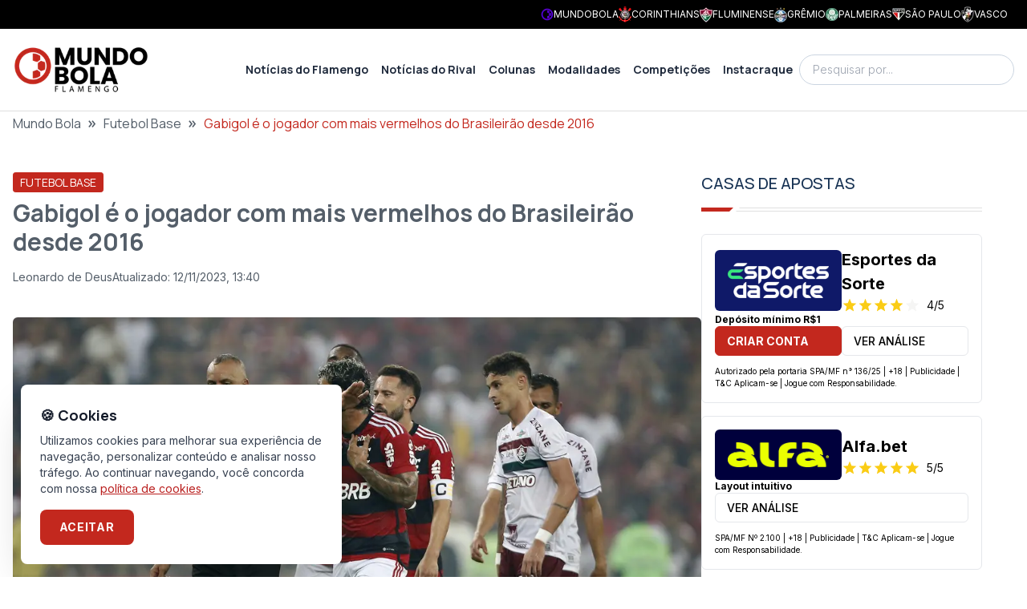

--- FILE ---
content_type: text/html; charset=utf-8
request_url: https://fla.mundobola.com/gabigol-e-o-jogador-com-mais-vermelhos-do-brasileirao-desde-2016/
body_size: 29384
content:
<!DOCTYPE html><html lang="pt-br" class="__variable_f367f3 __variable_73ee6c"><head><meta charSet="utf-8"/><meta name="viewport" content="width=device-width, initial-scale=1"/><link rel="preload" as="image" imageSrcSet="https://fla-image.mundobola.com/_next/image/?url=https%3A%2F%2Fmedia.mundobola.com%2Fmedia%2F2025%2F11%2Flogomundobola-1.png&amp;w=256&amp;q=75 1x, https://fla-image.mundobola.com/_next/image/?url=https%3A%2F%2Fmedia.mundobola.com%2Fmedia%2F2025%2F11%2Flogomundobola-1.png&amp;w=384&amp;q=75 2x"/><link rel="preload" as="image" imageSrcSet="https://fla-image.mundobola.com/_next/image/?url=https%3A%2F%2Ffla-media.mundobola.com%2Fmedia%2F2023%2F11%2Fflamengo-v-fluminense-brasileirao-2023-2-scaled.jpg&amp;w=640&amp;q=75 640w, https://fla-image.mundobola.com/_next/image/?url=https%3A%2F%2Ffla-media.mundobola.com%2Fmedia%2F2023%2F11%2Fflamengo-v-fluminense-brasileirao-2023-2-scaled.jpg&amp;w=750&amp;q=75 750w, https://fla-image.mundobola.com/_next/image/?url=https%3A%2F%2Ffla-media.mundobola.com%2Fmedia%2F2023%2F11%2Fflamengo-v-fluminense-brasileirao-2023-2-scaled.jpg&amp;w=828&amp;q=75 828w, https://fla-image.mundobola.com/_next/image/?url=https%3A%2F%2Ffla-media.mundobola.com%2Fmedia%2F2023%2F11%2Fflamengo-v-fluminense-brasileirao-2023-2-scaled.jpg&amp;w=1080&amp;q=75 1080w, https://fla-image.mundobola.com/_next/image/?url=https%3A%2F%2Ffla-media.mundobola.com%2Fmedia%2F2023%2F11%2Fflamengo-v-fluminense-brasileirao-2023-2-scaled.jpg&amp;w=1200&amp;q=75 1200w, https://fla-image.mundobola.com/_next/image/?url=https%3A%2F%2Ffla-media.mundobola.com%2Fmedia%2F2023%2F11%2Fflamengo-v-fluminense-brasileirao-2023-2-scaled.jpg&amp;w=1920&amp;q=75 1920w, https://fla-image.mundobola.com/_next/image/?url=https%3A%2F%2Ffla-media.mundobola.com%2Fmedia%2F2023%2F11%2Fflamengo-v-fluminense-brasileirao-2023-2-scaled.jpg&amp;w=2048&amp;q=75 2048w, https://fla-image.mundobola.com/_next/image/?url=https%3A%2F%2Ffla-media.mundobola.com%2Fmedia%2F2023%2F11%2Fflamengo-v-fluminense-brasileirao-2023-2-scaled.jpg&amp;w=3840&amp;q=75 3840w" imageSizes="(min-width: 1024px) 858px, 100vw"/><link rel="stylesheet" href="/_next/static/css/d80e69ff708fe8d7.css" data-precedence="next"/><link rel="stylesheet" href="/_next/static/css/8429d4dabd9556c0.css" data-precedence="next"/><link rel="preload" as="script" fetchPriority="low" href="/_next/static/chunks/webpack-fac7fb05878e2f73.js"/><script src="/_next/static/chunks/4bd1b696-e682f3e1629cbe5c.js" async=""></script><script src="/_next/static/chunks/245-cfb3282463c081fb.js" async=""></script><script src="/_next/static/chunks/main-app-37905170d26d3291.js" async=""></script><script src="/_next/static/chunks/app/global-error-576a70684fd86a74.js" async=""></script><script src="/_next/static/chunks/266-47cc1fd9d649d320.js" async=""></script><script src="/_next/static/chunks/903-87e70e92b72a19f2.js" async=""></script><script src="/_next/static/chunks/app/layout-b0f96ae0a7fb34e6.js" async=""></script><script src="/_next/static/chunks/947-464067f7254abaef.js" async=""></script><script src="/_next/static/chunks/507-1d78cce9416c6d70.js" async=""></script><script src="/_next/static/chunks/656-0ff1c6477a86cb9e.js" async=""></script><script src="/_next/static/chunks/687-983daf863252b020.js" async=""></script><script src="/_next/static/chunks/607-fa11fdc064f1267f.js" async=""></script><script src="/_next/static/chunks/app/page-12f5f47a81c27e19.js" async=""></script><script src="/_next/static/chunks/e37a0b60-30ae5238f054ff63.js" async=""></script><script src="/_next/static/chunks/95247769-c62485b5010f874c.js" async=""></script><script src="/_next/static/chunks/9761e08b-193872fd0f52bbd7.js" async=""></script><script src="/_next/static/chunks/642-066dba79c410bb7a.js" async=""></script><script src="/_next/static/chunks/160-55a39ef36ee79b44.js" async=""></script><script src="/_next/static/chunks/604-48c78a960ce89c06.js" async=""></script><script src="/_next/static/chunks/app/%5B...path%5D/page-338f6a31d0d1e96f.js" async=""></script><link rel="preload" href="https://www.googletagmanager.com/gtm.js?id=GTM-KMJ4VMD6" as="script"/><meta name="next-size-adjust" content=""/><title>Gabigol é o jogador com mais vermelhos do Brasileirão desde 2016 - MundoBola</title><meta name="description" content="Com a expulsão em Flamengo x Fluminense, Gabigol se tornou o jogador com mais cartões vermelhos no Brasileirão desde 2016"/><meta name="author" content="Leonardo de Deus"/><meta name="keywords" content="Gabigol"/><meta name="robots" content="all"/><meta name="article:published_time" content="2023-11-12T14:24:54.000+00:00"/><link rel="canonical" href="https://fla.mundobola.com/gabigol-e-o-jogador-com-mais-vermelhos-do-brasileirao-desde-2016/"/><meta property="og:title" content="Gabigol é o jogador com mais vermelhos do Brasileirão desde 2016 - MundoBola"/><meta property="og:description" content="Com a expulsão em Flamengo x Fluminense, Gabigol se tornou o jogador com mais cartões vermelhos no Brasileirão desde 2016"/><meta property="og:url" content="https://fla.mundobola.com/gabigol-e-o-jogador-com-mais-vermelhos-do-brasileirao-desde-2016/"/><meta property="og:site_name" content="Flamengo | Últimas notícias, resultados e próximos jogos"/><meta property="og:locale" content="pt-br"/><meta property="og:image" content="https://fla-media.mundobola.com/media/2023/11/flamengo-v-fluminense-brasileirao-2023-2-scaled.jpg"/><meta property="og:type" content="article"/><meta property="article:author" content="Leonardo de Deus"/><meta name="twitter:card" content="summary_large_image"/><meta name="twitter:site" content="/gabigol-e-o-jogador-com-mais-vermelhos-do-brasileirao-desde-2016/"/><meta name="twitter:title" content="Gabigol é o jogador com mais vermelhos do Brasileirão desde 2016"/><meta name="twitter:description" content="Com a expulsão em Flamengo x Fluminense, Gabigol se tornou o jogador com mais cartões vermelhos no Brasileirão desde 2016"/><meta name="twitter:image" content="https://fla-media.mundobola.com/media/2023/11/flamengo-v-fluminense-brasileirao-2023-2-scaled.jpg"/><link rel="icon" href="/favicon.ico" type="image/x-icon" sizes="16x16"/><link rel="icon" href="https://media.mundobola.com/media/2025/11/logomundobolaicone.png"/><meta name="sentry-trace" content="79346aba4050d8784d6776e8e26d41de-6cc1dea8f89bd0eb-0"/><meta name="baggage" content="sentry-environment=production,sentry-public_key=e06d690fdeb4198cf88dc4265003a014,sentry-trace_id=79346aba4050d8784d6776e8e26d41de,sentry-org_id=4510113936637952,sentry-sampled=false,sentry-sample_rand=0.20031900529735713,sentry-sample_rate=0"/><script src="/_next/static/chunks/polyfills-42372ed130431b0a.js" noModule=""></script></head><body class="__variable_f367f3 __variable_73ee6c" style="--primary-color:195 40 30"><div hidden=""><!--$--><!--/$--></div><div class="bg-black p-2 text-white"><div class="mx-auto max-w-screen-xl"><div class="flex min-h-[16px] items-center justify-end gap-4 px-4 sm:justify-between"><div class="scrollbar-hidden overflow-x-auto whitespace-nowrap text-xs sm:block"></div><div class="hidden gap-4 whitespace-nowrap leading-none md:flex"><a href="https://mundobola.com" title="MundoBola" class="flex items-center gap-2"><img alt="MundoBola" loading="lazy" width="16" height="16" decoding="async" data-nimg="1" class="aspect-square max-h-7 max-w-7 object-contain" style="color:transparent" srcSet="https://fla-image.mundobola.com/_next/image/?url=https%3A%2F%2Fmedia.mundobola.com%2Fmedia%2F2025%2F11%2Fmundobolageralicone.png&amp;w=16&amp;q=75 1x, https://fla-image.mundobola.com/_next/image/?url=https%3A%2F%2Fmedia.mundobola.com%2Fmedia%2F2025%2F11%2Fmundobolageralicone.png&amp;w=32&amp;q=75 2x" src="https://fla-image.mundobola.com/_next/image/?url=https%3A%2F%2Fmedia.mundobola.com%2Fmedia%2F2025%2F11%2Fmundobolageralicone.png&amp;w=32&amp;q=75"/><span class="text-xs uppercase">MundoBola</span></a><a href="https://corinthians.mundobola.com" title="Corinthians" class="flex items-center gap-2"><img alt="Corinthians" loading="lazy" width="16" height="16" decoding="async" data-nimg="1" class="aspect-square max-h-7 max-w-7 object-contain" style="color:transparent" srcSet="https://fla-image.mundobola.com/_next/image/?url=https%3A%2F%2Fmedia.mundobola.com%2Fmedia%2F2025%2F11%2Fcorinthianslogo-1.png&amp;w=16&amp;q=75 1x, https://fla-image.mundobola.com/_next/image/?url=https%3A%2F%2Fmedia.mundobola.com%2Fmedia%2F2025%2F11%2Fcorinthianslogo-1.png&amp;w=32&amp;q=75 2x" src="https://fla-image.mundobola.com/_next/image/?url=https%3A%2F%2Fmedia.mundobola.com%2Fmedia%2F2025%2F11%2Fcorinthianslogo-1.png&amp;w=32&amp;q=75"/><span class="text-xs uppercase">Corinthians</span></a><a href="https://flu.mundobola.com" title="Fluminense" class="flex items-center gap-2"><img alt="Fluminense" loading="lazy" width="16" height="16" decoding="async" data-nimg="1" class="aspect-square max-h-7 max-w-7 object-contain" style="color:transparent" srcSet="https://fla-image.mundobola.com/_next/image/?url=https%3A%2F%2Fmedia.mundobola.com%2Fmedia%2F2025%2F11%2Ffluminenselogo-2.png&amp;w=16&amp;q=75 1x, https://fla-image.mundobola.com/_next/image/?url=https%3A%2F%2Fmedia.mundobola.com%2Fmedia%2F2025%2F11%2Ffluminenselogo-2.png&amp;w=32&amp;q=75 2x" src="https://fla-image.mundobola.com/_next/image/?url=https%3A%2F%2Fmedia.mundobola.com%2Fmedia%2F2025%2F11%2Ffluminenselogo-2.png&amp;w=32&amp;q=75"/><span class="text-xs uppercase">Fluminense</span></a><a href="https://gremio.mundobola.com" title="Grêmio" class="flex items-center gap-2"><img alt="Grêmio" loading="lazy" width="16" height="16" decoding="async" data-nimg="1" class="aspect-square max-h-7 max-w-7 object-contain" style="color:transparent" srcSet="https://fla-image.mundobola.com/_next/image/?url=https%3A%2F%2Fmedia.mundobola.com%2Fmedia%2F2025%2F11%2Fgremiologo-2.png&amp;w=16&amp;q=75 1x, https://fla-image.mundobola.com/_next/image/?url=https%3A%2F%2Fmedia.mundobola.com%2Fmedia%2F2025%2F11%2Fgremiologo-2.png&amp;w=32&amp;q=75 2x" src="https://fla-image.mundobola.com/_next/image/?url=https%3A%2F%2Fmedia.mundobola.com%2Fmedia%2F2025%2F11%2Fgremiologo-2.png&amp;w=32&amp;q=75"/><span class="text-xs uppercase">Grêmio</span></a><a href="https://palmeiras.mundobola.com" title="Palmeiras" class="flex items-center gap-2"><img alt="Palmeiras" loading="lazy" width="16" height="16" decoding="async" data-nimg="1" class="aspect-square max-h-7 max-w-7 object-contain" style="color:transparent" srcSet="https://fla-image.mundobola.com/_next/image/?url=https%3A%2F%2Fmedia.mundobola.com%2Fmedia%2F2025%2F11%2Fpalmeiraslogo-1.png&amp;w=16&amp;q=75 1x, https://fla-image.mundobola.com/_next/image/?url=https%3A%2F%2Fmedia.mundobola.com%2Fmedia%2F2025%2F11%2Fpalmeiraslogo-1.png&amp;w=32&amp;q=75 2x" src="https://fla-image.mundobola.com/_next/image/?url=https%3A%2F%2Fmedia.mundobola.com%2Fmedia%2F2025%2F11%2Fpalmeiraslogo-1.png&amp;w=32&amp;q=75"/><span class="text-xs uppercase">Palmeiras</span></a><a href="https://spfc.mundobola.com" title="São Paulo" class="flex items-center gap-2"><img alt="São Paulo" loading="lazy" width="16" height="16" decoding="async" data-nimg="1" class="aspect-square max-h-7 max-w-7 object-contain" style="color:transparent" srcSet="https://fla-image.mundobola.com/_next/image/?url=https%3A%2F%2Fmedia.mundobola.com%2Fmedia%2F2025%2F11%2Fsaopaulologo-1.png&amp;w=16&amp;q=75 1x, https://fla-image.mundobola.com/_next/image/?url=https%3A%2F%2Fmedia.mundobola.com%2Fmedia%2F2025%2F11%2Fsaopaulologo-1.png&amp;w=32&amp;q=75 2x" src="https://fla-image.mundobola.com/_next/image/?url=https%3A%2F%2Fmedia.mundobola.com%2Fmedia%2F2025%2F11%2Fsaopaulologo-1.png&amp;w=32&amp;q=75"/><span class="text-xs uppercase">São Paulo</span></a><a href="https://vasco.mundobola.com" title="Vasco" class="flex items-center gap-2"><img alt="Vasco" loading="lazy" width="16" height="16" decoding="async" data-nimg="1" class="aspect-square max-h-7 max-w-7 object-contain" style="color:transparent" srcSet="https://fla-image.mundobola.com/_next/image/?url=https%3A%2F%2Fmedia.mundobola.com%2Fmedia%2F2025%2F11%2Fvasco-da-gamalogo-1.png&amp;w=16&amp;q=75 1x, https://fla-image.mundobola.com/_next/image/?url=https%3A%2F%2Fmedia.mundobola.com%2Fmedia%2F2025%2F11%2Fvasco-da-gamalogo-1.png&amp;w=32&amp;q=75 2x" src="https://fla-image.mundobola.com/_next/image/?url=https%3A%2F%2Fmedia.mundobola.com%2Fmedia%2F2025%2F11%2Fvasco-da-gamalogo-1.png&amp;w=32&amp;q=75"/><span class="text-xs uppercase">Vasco</span></a></div></div></div></div><div class="sticky top-0 z-50 border-b border-b-[#dfdfdf] bg-white py-3 md:py-5"><div class="mx-auto max-w-screen-xl px-4"><div class="flex items-center gap-8"><div class=""><a href="/"><img alt="Logo" width="170" height="170" decoding="async" data-nimg="1" class="transition-all duration-300" style="color:transparent" srcSet="https://fla-image.mundobola.com/_next/image/?url=https%3A%2F%2Fmedia.mundobola.com%2Fmedia%2F2025%2F11%2Flogomundobola-1.png&amp;w=256&amp;q=75 1x, https://fla-image.mundobola.com/_next/image/?url=https%3A%2F%2Fmedia.mundobola.com%2Fmedia%2F2025%2F11%2Flogomundobola-1.png&amp;w=384&amp;q=75 2x" src="https://fla-image.mundobola.com/_next/image/?url=https%3A%2F%2Fmedia.mundobola.com%2Fmedia%2F2025%2F11%2Flogomundobola-1.png&amp;w=384&amp;q=75"/></a></div><div class="flex grow justify-end"><!--$?--><template id="B:0"></template><!--/$--></div><div class="hidden lg:block"><!--$--><div class="relative"><input placeholder="Pesquisar por..." class="block w-full rounded-3xl border border-slate-300 py-2 pl-4 pr-10 font-sans text-sm font-light outline-none focus:border-slate-800" value=""/><span></span></div><!--/$--></div></div></div></div><div><div class="breadcrumbs mx-auto mb-12 max-w-screen-xl px-4"><div class="truncate font-sans2"><script type="application/ld+json" id="breadcrumbs-schema">{"@context":"https://schema.org","@type":"BreadcrumbList","itemListElement":[{"@type":"ListItem","position":1,"item":{"@id":"https://fla.mundobola.com/","name":"Mundo Bola"}},{"@type":"ListItem","position":2,"item":{"@id":"https://fla.mundobola.com/futebol/futebol-base/","name":"Futebol Base"}},{"@type":"ListItem","position":3,"item":{"name":"Gabigol é o jogador com mais vermelhos do Brasileirão desde 2016"}}]}</script><a class="hover:underline" href="/">Mundo Bola</a><span class="mx-2 text-xl font-bold">»</span><a class="hover:underline" href="/futebol/futebol-base/">Futebol Base</a><span class="mx-2 text-xl font-bold">»</span><span class="text-primary">Gabigol é o jogador com mais vermelhos do Brasileirão desde 2016</span></div></div><div class="m-auto max-w-screen-xl"><div class="flex w-full flex-wrap gap-10 px-4 lg:flex-nowrap"><main class="max-w-full grow basis-full lg:max-w-[calc(100%-350px-2.5rem)] lg:basis-auto"><script type="application/ld+json" id="article-post-schema">{"@context":"https://schema.org","@type":"NewsArticle","@id":"https://fla.mundobola.com/gabigol-e-o-jogador-com-mais-vermelhos-do-brasileirao-desde-2016/#newsarticle","url":"https://fla.mundobola.com/gabigol-e-o-jogador-com-mais-vermelhos-do-brasileirao-desde-2016/","headline":"Gabigol é o jogador com mais vermelhos do Brasileirão desde 2016","mainEntityOfPage":"https://fla.mundobola.com/gabigol-e-o-jogador-com-mais-vermelhos-do-brasileirao-desde-2016/","datePublished":"2023-11-12T14:24:54.000+00:00","dateModified":"2023-11-12T16:40:23.000+00:00","description":"Com a expulsão em Flamengo x Fluminense, Gabigol se tornou o jogador com mais cartões vermelhos no Brasileirão desde 2016","articleSection":"Futebol Base","keywords":"Gabigol","name":"Gabigol é o jogador com mais vermelhos do Brasileirão desde 2016","thumbnailUrl":"https://fla-image.mundobola.com/_next/image/?url=https%3A%2F%2Ffla-media.mundobola.com%2Fmedia%2F2023%2F11%2Fflamengo-v-fluminense-brasileirao-2023-2-scaled.jpg&w=256&q=75","mainEntity":{"@type":"WebPage","@id":"https://fla.mundobola.com/gabigol-e-o-jogador-com-mais-vermelhos-do-brasileirao-desde-2016/"},"author":{"@type":"Person","name":"Leonardo de Deus","url":"https://fla.mundobola.com/author/leonardo-de-deus/"},"publisher":{"@type":"Organization","name":"Flamengo","url":"https://fla.mundobola.com","logo":{"@type":"ImageObject","url":"https://fla.mundobola.com/logo.svg"}},"image":[{"@type":"ImageObject","@id":"https://fla.mundobola.com/gabigol-e-o-jogador-com-mais-vermelhos-do-brasileirao-desde-2016/#primaryimage","url":"https://fla-image.mundobola.com/_next/image/?url=https%3A%2F%2Ffla-media.mundobola.com%2Fmedia%2F2023%2F11%2Fflamengo-v-fluminense-brasileirao-2023-2-scaled.jpg&w=1200&q=75"}]}</script><div class="post-content"><div class="mb-10"><div class="mb-2"><span class="inline-block rounded-[0.20rem] border border-primary bg-primary px-2 py-[0.10rem] font-sans2 text-sm font-normal uppercase text-white"><a href="/futebol/futebol-base/">Futebol Base</a></span></div><h1 class="mb-4 font-sans2 text-2xl font-bold md:text-3xl">Gabigol é o jogador com mais vermelhos do Brasileirão desde 2016</h1><div class="flex gap-4"><div class="flex items-center gap-1 text-sm"><span></span><a class="hover:underline" href="/author/leonardo-de-deus/">Leonardo de Deus</a></div><div class="flex items-center gap-2 text-sm"><span></span><div class="flex flex-col md:flex-row md:gap-4"><div class="text-xs md:text-sm">Atualizado:<!-- --> <!-- -->12/11/2023, 13:40</div></div></div></div></div><div class=""><img alt="Gabigol reclamando da expulsão em Flamengo x Fluminense. Atacante é o jogador com mais cartões vermelhos do Brasileirão desde 2016" width="2400" height="1600" decoding="async" data-nimg="1" class="mx-auto block w-full overflow-hidden rounded-md" style="color:transparent" sizes="(min-width: 1024px) 858px, 100vw" srcSet="https://fla-image.mundobola.com/_next/image/?url=https%3A%2F%2Ffla-media.mundobola.com%2Fmedia%2F2023%2F11%2Fflamengo-v-fluminense-brasileirao-2023-2-scaled.jpg&amp;w=640&amp;q=75 640w, https://fla-image.mundobola.com/_next/image/?url=https%3A%2F%2Ffla-media.mundobola.com%2Fmedia%2F2023%2F11%2Fflamengo-v-fluminense-brasileirao-2023-2-scaled.jpg&amp;w=750&amp;q=75 750w, https://fla-image.mundobola.com/_next/image/?url=https%3A%2F%2Ffla-media.mundobola.com%2Fmedia%2F2023%2F11%2Fflamengo-v-fluminense-brasileirao-2023-2-scaled.jpg&amp;w=828&amp;q=75 828w, https://fla-image.mundobola.com/_next/image/?url=https%3A%2F%2Ffla-media.mundobola.com%2Fmedia%2F2023%2F11%2Fflamengo-v-fluminense-brasileirao-2023-2-scaled.jpg&amp;w=1080&amp;q=75 1080w, https://fla-image.mundobola.com/_next/image/?url=https%3A%2F%2Ffla-media.mundobola.com%2Fmedia%2F2023%2F11%2Fflamengo-v-fluminense-brasileirao-2023-2-scaled.jpg&amp;w=1200&amp;q=75 1200w, https://fla-image.mundobola.com/_next/image/?url=https%3A%2F%2Ffla-media.mundobola.com%2Fmedia%2F2023%2F11%2Fflamengo-v-fluminense-brasileirao-2023-2-scaled.jpg&amp;w=1920&amp;q=75 1920w, https://fla-image.mundobola.com/_next/image/?url=https%3A%2F%2Ffla-media.mundobola.com%2Fmedia%2F2023%2F11%2Fflamengo-v-fluminense-brasileirao-2023-2-scaled.jpg&amp;w=2048&amp;q=75 2048w, https://fla-image.mundobola.com/_next/image/?url=https%3A%2F%2Ffla-media.mundobola.com%2Fmedia%2F2023%2F11%2Fflamengo-v-fluminense-brasileirao-2023-2-scaled.jpg&amp;w=3840&amp;q=75 3840w" src="https://fla-image.mundobola.com/_next/image/?url=https%3A%2F%2Ffla-media.mundobola.com%2Fmedia%2F2023%2F11%2Fflamengo-v-fluminense-brasileirao-2023-2-scaled.jpg&amp;w=3840&amp;q=75"/><div class="post-body my-8 text-lg md:text-base">
<p>No último sábado (12), a bola rolou para Flamengo x Fluminense pelo Brasileirão. Precisando do resultado para seguir sonhando com título, o Mengão não conseguiu a vitória e empatou por 1 a 1 com o rival. No fim da partida, Gabigol, que saiu do banco, foi expulso e é desfalque na partida contra o Bragantino. Este foi o segundo cartão vermelho do atacante na temporada.</p>





<p>De acordo com a base de dados do SofaScore, Gabigol é o jogador com mais cartões vermelhos no Brasileirão desde 2016. O atacante do Flamengo foi expulso seis vezes na competição e não disputou a edição de 2017, quando esteve na Europa. David Braz, Edílson e Zé Rafael são os outros mais expulsos, com 5 cartões vermelhos cada. </p>



<p><strong>Leia mais: <a href="https://fla.mundobola.com/arbitro-confunde-justificar-expulsao-gabigol-nino-sumula/">Árbitro se confunde ao justificar expulsão de Gabigol e Nino na súmula</a></strong></p>



<p>A expulsão em Flamengo x Fluminense é a segunda de Gabigol na temporada. Em setembro, na partida entre Flamengo x Athletico-PR, o atacante recebeu cartão vermelho direto, após acertar uma cotovelada em Cuello, também no Brasileirão.</p>



<h2 class="wp-block-heading" id="h-gabigol-foi-expulso-em-todas-as-temporadas-no-flamengo">Gabigol foi expulso em todas as temporadas no Flamengo</h2>



<p>Desde que chegou ao Flamengo em 2019, Gabigol levou, pelo menos, um cartão vermelho por temporada. Somando todas as competições, o atacante tem 9 expulsões desde sua chegada ao Mais Querido. Destas, 3 foram em 2019, 2 na temporada 2020, 1 em 2021, 1 em 2022 e, até então, 2 em 2023. </p>



<p>Na entrevista coletiva após o empate contra o Fluminense, Tite avaliou o momento do atacante e sobre a volta da dupla Gabigol e Pedro: “Podem. Continuam. Só que eu também tenho que olhar a realidade. Cebolinha está jogando muito. Luiz Araújo está jogando muito. Bruno Henrique tem velocidade. A continuidade do Pedro, fazendo gols. O campo está se falando. Tem essas ideias, pode ser, mas o campo está falando”, afirmou.</p>



<figure class="wp-block-embed is-type-rich is-provider-twitter wp-block-embed-twitter"><div class="wp-block-embed__wrapper">
<blockquote class="twitter-tweet" data-width="550" data-dnt="true"><p lang="pt" dir="ltr">Tite responde pergunta do nosso repórter <a href="https://twitter.com/ErickVianaReal?ref_src=twsrc%5Etfw">@ErickVianaReal</a> e diz que Pedro e Gabigol ainda podem jogar juntos apesar de não ter colocado os dois juntos em campo por nenhum minuto. Tite cota Cebolinha e mostra não estar feliz com o futebol de Gabi. <a href="https://twitter.com/hashtag/mrn?src=hash&amp;ref_src=twsrc%5Etfw">#Mundo Bola</a> <a href="https://t.co/fTi3S7fDMa">pic.twitter.com/fTi3S7fDMa</a></p>— Mundo Bola – Notícias do Flamengo (@Mundo Bola_CRF) <a href="https://twitter.com/mrn_CRF/status/1723502094802370712?ref_src=twsrc%5Etfw">November 12, 2023</a></blockquote><div id="content-script-34734-1073" style="display:none"></div>
</div></figure>



<figure class="wp-block-embed is-type-video is-provider-youtube wp-block-embed-youtube wp-embed-aspect-16-9 wp-has-aspect-ratio"><div class="wp-block-embed__wrapper">
<iframe title="Flamengo e Fluminense detonam Vasco em nota conjunta" width="788" height="443" src="https://www.youtube.com/embed/w_yMCyLcl3I?feature=oembed" frameBorder="0" allow="accelerometer; autoplay; clipboard-write; encrypted-media; gyroscope; picture-in-picture; web-share" allowFullScreen="" class="post-body__video"></iframe>
</div></figure>


</div><hr class="mb-8 mt-20"/><div class="sm:items-top my-8 flex flex-col justify-between gap-8 sm:flex-row"><div class="items-top flex flex-row gap-4"><div class="">Tags:</div><ul class="flex flex-wrap gap-2"><li class=""><a class="inline-block rounded-sm bg-primary/10 px-4 py-3 text-sm leading-none text-primary hover:bg-primary/30" href="/tag/gabigol/">Gabigol</a></li></ul></div><div class="sm:items-top flex flex-row items-center gap-4"><div class="">Compartilhe</div><ul class="flex gap-2"><li><a href="https://www.facebook.com/sharer/sharer.php?u=https%3A%2F%2Ffla.mundobola.com%2Fgabigol-e-o-jogador-com-mais-vermelhos-do-brasileirao-desde-2016%2F" target="_blank" title="Compartilhe no Facebook" class="flex h-10 w-10 items-center justify-center transition-all ease-in-out hover:scale-110 hover:text-black"><span></span></a></li><li><a href="https://twitter.com/intent/tweet?text=Gabigol%20%C3%A9%20o%20jogador%20com%20mais%20vermelhos%20do%20Brasileir%C3%A3o%20desde%202016&amp;url=https%3A%2F%2Ffla.mundobola.com%2Fgabigol-e-o-jogador-com-mais-vermelhos-do-brasileirao-desde-2016%2F" target="_blank" title="Compartilhe no Twitter" class="flex h-10 w-10 items-center justify-center transition-all ease-in-out hover:scale-110 hover:text-black"><span></span></a></li><li><a href="whatsapp://send?text=Gabigol%20%C3%A9%20o%20jogador%20com%20mais%20vermelhos%20do%20Brasileir%C3%A3o%20desde%202016%20https%3A%2F%2Ffla.mundobola.com%2Fgabigol-e-o-jogador-com-mais-vermelhos-do-brasileirao-desde-2016%2F" target="_blank" title="Compartilhe no WhatsApp" class="flex h-10 w-10 items-center justify-center transition-all ease-in-out hover:scale-110 hover:text-black"><span></span></a></li><li><a href="https://telegram.me/share/url?url=https%3A%2F%2Ffla.mundobola.com%2Fgabigol-e-o-jogador-com-mais-vermelhos-do-brasileirao-desde-2016%2F&amp;text=Gabigol%20%C3%A9%20o%20jogador%20com%20mais%20vermelhos%20do%20Brasileir%C3%A3o%20desde%202016" target="_blank" title="Compartilhe no Telegram" class="flex h-10 w-10 items-center justify-center transition-all ease-in-out hover:scale-110 hover:text-black"><span></span></a></li></ul></div></div><div class="my-8"><div class="flex flex-col gap-8 rounded-lg border border-stone-100 bg-stone-50 p-8 md:flex-row"><div class="self-center md:self-auto"><img alt="Leonardo de Deus" loading="lazy" width="330" height="330" decoding="async" data-nimg="1" class="aspect-square w-[115px] max-w-none rounded-full bg-slate-500 object-cover" style="color:transparent" src="https://www.gravatar.com/avatar/2431c7e20544e3ce5687fd221d14f6ee07b27e4eddb63bf7d28b0edcc8f82598?s=300&amp;d=mp"/></div><div class="grow"><div class="font-sans2 text-primary">Autor</div><div class="mb-2 font-sans2 font-bold text-primary-blue"><a class="hover:underline" href="/author/leonardo-de-deus/">Leonardo de Deus</a></div><div>Sou de Teófilo Otoni-MG, mas moro e estudo jornalismo em Belo Horizonte, na PUC Minas. Apaixonado pelo Flamengo, videogames, Samba, MPB e sou ex-tenista.</div></div></div></div><div class="m-auto my-6 max-w-screen-xl md:px-4"><div class="mb-8"><div class="mb-4 flex items-center justify-between gap-8"><h2 class="w-full text-xl font-medium uppercase text-primary-blue md:text-2xl">Leia também</h2><div class=""><a class="group inline-block text-nowrap rounded-[0.20rem] border border-stone-300 bg-white px-4 py-[0.40rem] font-sans2 text-sm font-semibold uppercase text-primary-blue hover:border-primary-blue hover:bg-primary-blue hover:text-white" href="/futebol/futebol-base/"><span class="align-middle">Ver Mais</span><span></span></a></div></div><div><div class="title-ruler title-ruler--with-lines"></div></div></div><div class="grid gap-8 sm:grid-cols-2"><div class="items-top flex-row-reverse gap-4 items-top group relative flex flex-row md:h-auto md:w-auto md:flex-row" data-postid="70861"><div class="w-1/3"><a class="" href="/com-maior-orcamento-da-historia-flamengo-reapresenta-a-base-e-reforca-plano-de-reformulacao-tecnica-para-2026/"><img alt="Reunião de apresentação da base do Flamengo para 2026" loading="lazy" width="192" height="192" decoding="async" data-nimg="1" class=" block aspect-square w-full rounded-lg object-cover" style="color:transparent" srcSet="https://fla-image.mundobola.com/_next/image/?url=https%3A%2F%2Fmedia.mundobola.com%2Fmedia%2F2026%2F01%2Fbase-fla.jpg&amp;w=256&amp;q=75 1x, https://fla-image.mundobola.com/_next/image/?url=https%3A%2F%2Fmedia.mundobola.com%2Fmedia%2F2026%2F01%2Fbase-fla.jpg&amp;w=384&amp;q=75 2x" src="https://fla-image.mundobola.com/_next/image/?url=https%3A%2F%2Fmedia.mundobola.com%2Fmedia%2F2026%2F01%2Fbase-fla.jpg&amp;w=384&amp;q=75"/></a></div><div class="w-2/3 grow"><a href="/com-maior-orcamento-da-historia-flamengo-reapresenta-a-base-e-reforca-plano-de-reformulacao-tecnica-para-2026/"><div class="mb-2"><span class="inline-block rounded-[0.20rem] border border-primary bg-primary px-2 py-[0.10rem] font-sans2 text-sm font-normal uppercase text-white"><div>Futebol</div></span></div></a><a class="" href="/com-maior-orcamento-da-historia-flamengo-reapresenta-a-base-e-reforca-plano-de-reformulacao-tecnica-para-2026/"><div class=" line-clamp-2 font-semibold text-primary-blue group-hover:underline">Com maior orçamento da história, Flamengo reapresenta a base para 2026</div><div class=" mt-2 flex gap-4 text-slate-500"><div class="flex items-center gap-1 text-sm"><span></span>24/01/2026, 10:17</div></div></a></div></div><div class="items-top flex-row-reverse gap-4 items-top group relative flex flex-row md:h-auto md:w-auto md:flex-row" data-postid="70804"><div class="w-1/3"><a class="" href="/flamengo-sondou-mirassol-por-jovem-cristian-araujo-conheca-mais-sobre/"><img alt="Cristian Araújo, em ação pelo Mirassol na Copinha" loading="lazy" width="192" height="192" decoding="async" data-nimg="1" class=" block aspect-square w-full rounded-lg object-cover" style="color:transparent" srcSet="https://fla-image.mundobola.com/_next/image/?url=https%3A%2F%2Fmedia.mundobola.com%2Fmedia%2F2026%2F01%2Fcristian-araujo.jpg&amp;w=256&amp;q=75 1x, https://fla-image.mundobola.com/_next/image/?url=https%3A%2F%2Fmedia.mundobola.com%2Fmedia%2F2026%2F01%2Fcristian-araujo.jpg&amp;w=384&amp;q=75 2x" src="https://fla-image.mundobola.com/_next/image/?url=https%3A%2F%2Fmedia.mundobola.com%2Fmedia%2F2026%2F01%2Fcristian-araujo.jpg&amp;w=384&amp;q=75"/></a></div><div class="w-2/3 grow"><a href="/flamengo-sondou-mirassol-por-jovem-cristian-araujo-conheca-mais-sobre/"><div class="mb-2"><span class="inline-block rounded-[0.20rem] border border-primary bg-primary px-2 py-[0.10rem] font-sans2 text-sm font-normal uppercase text-white"><div>Futebol</div></span></div></a><a class="" href="/flamengo-sondou-mirassol-por-jovem-cristian-araujo-conheca-mais-sobre/"><div class=" line-clamp-2 font-semibold text-primary-blue group-hover:underline">Flamengo sondou Mirassol por jovem Cristian Araújo; conheça mais sobre</div><div class=" mt-2 flex gap-4 text-slate-500"><div class="flex items-center gap-1 text-sm"><span></span>23/01/2026, 11:02</div></div></a></div></div><div class="items-top flex-row-reverse gap-4 items-top group relative flex flex-row md:h-auto md:w-auto md:flex-row" data-postid="70588"><div class="w-1/3"><a class="" href="/cria-se-despede-do-flamengo-hora-de-escrever-uma-nova-historia/"><img alt="Pedro Fachinetti assina contrato com o Flamengo; defensor vai reforçar equipe de Filipe Luís" loading="lazy" width="192" height="192" decoding="async" data-nimg="1" class=" block aspect-square w-full rounded-lg object-cover" style="color:transparent" srcSet="https://fla-image.mundobola.com/_next/image/?url=https%3A%2F%2Ffla-media.mundobola.com%2Fmedia%2F2024%2F02%2FPedro-Fachinetti-Flamengo.png&amp;w=256&amp;q=75 1x, https://fla-image.mundobola.com/_next/image/?url=https%3A%2F%2Ffla-media.mundobola.com%2Fmedia%2F2024%2F02%2FPedro-Fachinetti-Flamengo.png&amp;w=384&amp;q=75 2x" src="https://fla-image.mundobola.com/_next/image/?url=https%3A%2F%2Ffla-media.mundobola.com%2Fmedia%2F2024%2F02%2FPedro-Fachinetti-Flamengo.png&amp;w=384&amp;q=75"/></a></div><div class="w-2/3 grow"><a href="/cria-se-despede-do-flamengo-hora-de-escrever-uma-nova-historia/"><div class="mb-2"><span class="inline-block rounded-[0.20rem] border border-primary bg-primary px-2 py-[0.10rem] font-sans2 text-sm font-normal uppercase text-white"><div>Futebol</div></span></div></a><a class="" href="/cria-se-despede-do-flamengo-hora-de-escrever-uma-nova-historia/"><div class=" line-clamp-2 font-semibold text-primary-blue group-hover:underline">Cria se despede do Flamengo: &#x27;Hora de escrever uma nova história&#x27;</div><div class=" mt-2 flex gap-4 text-slate-500"><div class="flex items-center gap-1 text-sm"><span></span>20/01/2026, 09:05</div></div></a></div></div><div class="items-top flex-row-reverse gap-4 items-top group relative flex flex-row md:h-auto md:w-auto md:flex-row" data-postid="70415"><div class="w-1/3"><a class="" href="/alfredo-almeida-cita-vini-jr-para-exemplificar-estilo-ideal-que-quer-revelar-na-base-do-flamengo/"><img alt="Montagem com Alfredo Almeida e Vini Jr no Flamengo" loading="lazy" width="192" height="192" decoding="async" data-nimg="1" class=" block aspect-square w-full rounded-lg object-cover" style="color:transparent" srcSet="https://fla-image.mundobola.com/_next/image/?url=https%3A%2F%2Fmedia.mundobola.com%2Fmedia%2F2026%2F01%2Fmontagem-com-alfredo-almeida-e-vini-jr-no-flamengo.jpg&amp;w=256&amp;q=75 1x, https://fla-image.mundobola.com/_next/image/?url=https%3A%2F%2Fmedia.mundobola.com%2Fmedia%2F2026%2F01%2Fmontagem-com-alfredo-almeida-e-vini-jr-no-flamengo.jpg&amp;w=384&amp;q=75 2x" src="https://fla-image.mundobola.com/_next/image/?url=https%3A%2F%2Fmedia.mundobola.com%2Fmedia%2F2026%2F01%2Fmontagem-com-alfredo-almeida-e-vini-jr-no-flamengo.jpg&amp;w=384&amp;q=75"/></a></div><div class="w-2/3 grow"><a href="/alfredo-almeida-cita-vini-jr-para-exemplificar-estilo-ideal-que-quer-revelar-na-base-do-flamengo/"><div class="mb-2"><span class="inline-block rounded-[0.20rem] border border-primary bg-primary px-2 py-[0.10rem] font-sans2 text-sm font-normal uppercase text-white"><div>Futebol</div></span></div></a><a class="" href="/alfredo-almeida-cita-vini-jr-para-exemplificar-estilo-ideal-que-quer-revelar-na-base-do-flamengo/"><div class=" line-clamp-2 font-semibold text-primary-blue group-hover:underline">Alfredo Almeida cita Vini Jr para exemplificar estilo ideal que quer revelar na base do Flamengo</div><div class=" mt-2 flex gap-4 text-slate-500"><div class="flex items-center gap-1 text-sm"><span></span>16/01/2026, 14:11</div></div></a></div></div><div class="items-top flex-row-reverse gap-4 items-top group relative flex flex-row md:h-auto md:w-auto md:flex-row" data-postid="69898"><div class="w-1/3"><a class="" href="/registro-mostra-olheiro-do-flamengo-em-rodada-da-copinha/"><img alt="Bill comemora gol colado no alambrado onde estava torcida do Flamengo em jogo contra o São Bernardo pela Copinha 2025" loading="lazy" width="192" height="192" decoding="async" data-nimg="1" class=" block aspect-square w-full rounded-lg object-cover" style="color:transparent" srcSet="https://fla-image.mundobola.com/_next/image/?url=https%3A%2F%2Ffla-media.mundobola.com%2Fmedia%2F2025%2F01%2Fbill-comemora-flamengo-3x1-sao-bernardo-copinha-2025.jpg&amp;w=256&amp;q=75 1x, https://fla-image.mundobola.com/_next/image/?url=https%3A%2F%2Ffla-media.mundobola.com%2Fmedia%2F2025%2F01%2Fbill-comemora-flamengo-3x1-sao-bernardo-copinha-2025.jpg&amp;w=384&amp;q=75 2x" src="https://fla-image.mundobola.com/_next/image/?url=https%3A%2F%2Ffla-media.mundobola.com%2Fmedia%2F2025%2F01%2Fbill-comemora-flamengo-3x1-sao-bernardo-copinha-2025.jpg&amp;w=384&amp;q=75"/></a></div><div class="w-2/3 grow"><a href="/registro-mostra-olheiro-do-flamengo-em-rodada-da-copinha/"><div class="mb-2"><span class="inline-block rounded-[0.20rem] border border-primary bg-primary px-2 py-[0.10rem] font-sans2 text-sm font-normal uppercase text-white"><div>Futebol</div></span></div></a><a class="" href="/registro-mostra-olheiro-do-flamengo-em-rodada-da-copinha/"><div class=" line-clamp-2 font-semibold text-primary-blue group-hover:underline">Registro mostra olheiro do Flamengo em rodada da Copinha</div><div class=" mt-2 flex gap-4 text-slate-500"><div class="flex items-center gap-1 text-sm"><span></span>07/01/2026, 19:12</div></div></a></div></div><div class="items-top flex-row-reverse gap-4 items-top group relative flex flex-row md:h-auto md:w-auto md:flex-row" data-postid="69847"><div class="w-1/3"><a class="" href="/papai-sigiloso-imagem-mostra-lino-em-possivel-cha-revelacao-do-primeiro-filho/"><img alt="Samuel Lino e Camila Canuto" loading="lazy" width="192" height="192" decoding="async" data-nimg="1" class=" block aspect-square w-full rounded-lg object-cover" style="color:transparent" srcSet="https://fla-image.mundobola.com/_next/image/?url=https%3A%2F%2Fmedia.mundobola.com%2Fmedia%2F2026%2F01%2Fsamuel-lino-e-camila-canuto.jpg&amp;w=256&amp;q=75 1x, https://fla-image.mundobola.com/_next/image/?url=https%3A%2F%2Fmedia.mundobola.com%2Fmedia%2F2026%2F01%2Fsamuel-lino-e-camila-canuto.jpg&amp;w=384&amp;q=75 2x" src="https://fla-image.mundobola.com/_next/image/?url=https%3A%2F%2Fmedia.mundobola.com%2Fmedia%2F2026%2F01%2Fsamuel-lino-e-camila-canuto.jpg&amp;w=384&amp;q=75"/></a></div><div class="w-2/3 grow"><a href="/papai-sigiloso-imagem-mostra-lino-em-possivel-cha-revelacao-do-primeiro-filho/"><div class="mb-2"><span class="inline-block rounded-[0.20rem] border border-primary bg-primary px-2 py-[0.10rem] font-sans2 text-sm font-normal uppercase text-white"><div>Vida dos Jogadores</div></span></div></a><a class="" href="/papai-sigiloso-imagem-mostra-lino-em-possivel-cha-revelacao-do-primeiro-filho/"><div class=" line-clamp-2 font-semibold text-primary-blue group-hover:underline">Papai sigiloso? Imagem mostra Lino em possível chá revelação do primeiro filho</div><div class=" mt-2 flex gap-4 text-slate-500"><div class="flex items-center gap-1 text-sm"><span></span>07/01/2026, 09:53</div></div></a></div></div></div></div></div></div></main><aside class="max-w-full basis-full lg:flex lg:w-[350px] lg:basis-auto"><!--$?--><template id="B:1"></template><p>Loading...</p><!--/$--></aside></div></div><!--$--><!--/$--></div><div class="mt-8 bg-stone-50 py-8 md:mt-16 md:py-16"><div class="mx-auto max-w-screen-xl px-4"><div class="flex flex-col items-center gap-8"><h2 class="font-sans2 text-2xl font-bold text-primary-blue">Assine e receba as<!-- --> <strong>últimas notícias do <!-- -->Flamengo</strong> <!-- -->em primeira mão</h2><div class="flex w-full flex-col items-center justify-between xl:flex-row"><div class="mb-8 w-full lg:mr-6 xl:mb-0"><form class="flex flex-col gap-2 sm:flex-row"><div class="sm:w-2/5"><div class="relative flex flex-col"><div class="relative z-0"><input class="peer relative block h-12 w-full overflow-x-auto rounded border border-transparent px-4 py-2 text-sm leading-5 text-foreground outline-none focus:border-primary-blue focus:outline-none focus:ring-0 focus:drop-shadow-lg disabled:bg-stone-100 disabled:opacity-70 border-foreground/[0.1] border-gray-200" placeholder=" " id="form-footer-newsletter__name" maxLength="100" name="name"/><label for="form-footer-newsletter__name" class="pointer-events-none absolute left-4 top-4 z-10 origin-[0] -translate-y-6 scale-[0.85] transform bg-white px-1 text-sm tracking-[.03125em] text-foreground duration-300 peer-placeholder-shown:translate-y-0 peer-placeholder-shown:scale-100 peer-focus:left-4 peer-focus:-translate-y-6 peer-focus:scale-[0.85] peer-focus:bg-white peer-focus:px-1 dark:peer-focus:bg-white">Name *</label></div></div></div><div class="sm:w-2/5"><div class="relative flex flex-col"><div class="relative z-0"><input class="peer relative block h-12 w-full overflow-x-auto rounded border border-transparent px-4 py-2 text-sm leading-5 text-foreground outline-none focus:border-primary-blue focus:outline-none focus:ring-0 focus:drop-shadow-lg disabled:bg-stone-100 disabled:opacity-70 border-foreground/[0.1] border-gray-200" placeholder=" " id="form-footer-newsletter__email" type="email" maxLength="255" name="email"/><label for="form-footer-newsletter__email" class="pointer-events-none absolute left-4 top-4 z-10 origin-[0] -translate-y-6 scale-[0.85] transform bg-white px-1 text-sm tracking-[.03125em] text-foreground duration-300 peer-placeholder-shown:translate-y-0 peer-placeholder-shown:scale-100 peer-focus:left-4 peer-focus:-translate-y-6 peer-focus:scale-[0.85] peer-focus:bg-white peer-focus:px-1 dark:peer-focus:bg-white">Email *</label></div></div></div><div class="sm:w-1/5"><button type="submit" class="block w-full rounded bg-primary px-4 py-3 font-sans2 text-sm font-bold text-white hover:bg-primary/80">Registrar</button></div></form></div><div class="flex flex-col items-center sm:flex-row lg:w-auto"><div class="font-sans2 text-lg font-bold">Siga:</div><div class="mt-1 flex flex-1 flex-wrap justify-center sm:ml-6 sm:mt-0 sm:flex-nowrap sm:justify-normal sm:whitespace-nowrap"><a href="https://www.facebook.com/MundoBolaFlamengo/" target="_blank" title="Facebook" class="m-1 inline-block h-11 w-11 rounded-full bg-primary-blue p-2 text-center text-white hover:bg-primary-blue/80"><span></span></a><a href="https://x.com/mundobolafla" target="_blank" title="X (Twitter)" class="m-1 inline-block h-11 w-11 rounded-full bg-primary-blue p-2 text-center text-white hover:bg-primary-blue/80"><span></span></a><a href="https://www.instagram.com/mundobolaflamengo" target="_blank" title="Instagram" class="m-1 inline-block h-11 w-11 rounded-full bg-primary-blue p-2 text-center text-white hover:bg-primary-blue/80"><span></span></a><a href="https://www.youtube.com/channel/UCUatFFfcrMgNSE6mlC4LE5Q" target="_blank" title="YouTube" class="m-1 inline-block h-11 w-11 rounded-full bg-primary-blue p-2 text-center text-white hover:bg-primary-blue/80"><span></span></a><a href="https://whatsapp.com/channel/0029VbAaF7h3bbV5DTL7Ee17" target="_blank" title="WhatsApp" class="m-1 inline-block h-11 w-11 rounded-full bg-primary-blue p-2 text-center text-white hover:bg-primary-blue/80"><span></span></a><a href="https://t.me/mrn_pensar_flamengo" target="_blank" title="Telegram" class="m-1 inline-block h-11 w-11 rounded-full bg-primary-blue p-2 text-center text-white hover:bg-primary-blue/80"><span></span></a><a href="https://bsky.app/profile/mundorubronegro.com" target="_blank" title="Bluesky" class="m-1 inline-block h-11 w-11 rounded-full bg-primary-blue p-2 text-center text-white hover:bg-primary-blue/80"><span></span></a><a href="https://www.threads.net/@mundobolaflamengo" target="_blank" title="Threads" class="m-1 inline-block h-11 w-11 rounded-full bg-primary-blue p-2 text-center text-white hover:bg-primary-blue/80"><span></span></a></div></div></div></div></div></div><div class="relative bg-dark-blue py-8 text-slate-300"><div class="mx-auto max-w-screen-xl px-4"><div class="flex flex-col gap-8 lg:flex-row"><div class="flex flex-col sm:flex-row sm:gap-16 lg:w-2/12"><div class="w-full"><div class="block sm:flex sm:gap-5 lg:block lg:gap-0"><a href="/"><img alt="Logo" loading="lazy" width="340" height="340" decoding="async" data-nimg="1" class="mb-4 w-[170px]" style="color:transparent" srcSet="https://fla-image.mundobola.com/_next/image/?url=https%3A%2F%2Fmedia.mundobola.com%2Fmedia%2F2025%2F11%2Flogomundobolabranco.png&amp;w=384&amp;q=75 1x, https://fla-image.mundobola.com/_next/image/?url=https%3A%2F%2Fmedia.mundobola.com%2Fmedia%2F2025%2F11%2Flogomundobolabranco.png&amp;w=750&amp;q=75 2x" src="https://fla-image.mundobola.com/_next/image/?url=https%3A%2F%2Fmedia.mundobola.com%2Fmedia%2F2025%2F11%2Flogomundobolabranco.png&amp;w=750&amp;q=75"/></a><p></p></div></div></div><div class="flex flex-row flex-wrap gap-x-4 gap-y-8 sm:gap-8 lg:ml-8 lg:w-10/12"><div class="basis-[calc(50% - 20px)] sm:basics-1/3 grow"><div class="mb-4 text-white"><div class="mb-3 flex items-center justify-between gap-6"><div class="text-xl font-medium"><a class="flex min-h-10 items-center hover:underline sm:min-h-0" href="/noticias-flamengo/">Notícias do Flamengo</a></div></div><div><div class="title-ruler"></div></div></div><ul class="sm:space-y-2"><li><a class="flex min-h-10 items-center hover:underline sm:min-h-0" href="/noticias-do-rival/">Noticias do Rival</a></li></ul></div><div class="basis-[calc(50% - 20px)] sm:basics-1/3 grow"><div class="mb-4 text-white"><div class="mb-3 flex items-center justify-between gap-6"><div class="text-xl font-medium"><a class="flex min-h-10 items-center hover:underline sm:min-h-0" href="/competicoes/">Competições</a></div></div><div><div class="title-ruler"></div></div></div><ul class="sm:space-y-2"><li><a class="flex min-h-10 items-center hover:underline sm:min-h-0" href="/competicoes/brasileirao/">Brasileirão</a></li><li><a class="flex min-h-10 items-center hover:underline sm:min-h-0" href="/competicoes/campeonato-carioca/">Campeonato Carioca</a></li><li><a class="flex min-h-10 items-center hover:underline sm:min-h-0" href="/competicoes/libertadores/">Libertadores</a></li><li><a class="flex min-h-10 items-center hover:underline sm:min-h-0" href="/competicoes/mundial-de-clubes/">Mundial de Clubes</a></li><li><a class="flex min-h-10 items-center hover:underline sm:min-h-0" href="/competicoes/copa-do-brasil/">Copa do Brasil</a></li><li><a class="flex min-h-10 items-center hover:underline sm:min-h-0" href="/competicoes/copa-do-mundo/">Copa do Mundo</a></li></ul></div><div class="basis-[calc(50% - 20px)] sm:basics-1/3 grow"><div class="mb-4 text-white"><div class="mb-3 flex items-center justify-between gap-6"><div class="text-xl font-medium"><a class="flex min-h-10 items-center hover:underline sm:min-h-0" href="/olimpicos/">Olímpicos</a></div></div><div><div class="title-ruler"></div></div></div><ul class="sm:space-y-2"><li><a class="flex min-h-10 items-center hover:underline sm:min-h-0" href="/olimpicos/basquete/">Basquete</a></li><li><a class="flex min-h-10 items-center hover:underline sm:min-h-0" href="/olimpicos/volei/">Vôlei</a></li><li><a class="flex min-h-10 items-center hover:underline sm:min-h-0" href="/olimpicos/canoagem/">Canoagem</a></li><li><a class="flex min-h-10 items-center hover:underline sm:min-h-0" href="/olimpicos/ginastica-artistica/">Ginástica Artística</a></li><li><a class="flex min-h-10 items-center hover:underline sm:min-h-0" href="/olimpicos/e-sports/">e-Sports</a></li><li><a class="flex min-h-10 items-center hover:underline sm:min-h-0" href="/olimpicos/remo/">Remo</a></li><li><a class="flex min-h-10 items-center hover:underline sm:min-h-0" href="/olimpicos/polo-aquatico/">Polo Aquático</a></li><li><a class="flex min-h-10 items-center hover:underline sm:min-h-0" href="/olimpicos/natacao/">Natação</a></li><li><a class="flex min-h-10 items-center hover:underline sm:min-h-0" href="/olimpicos/nado-artistico/">Nado Artístico</a></li><li><a class="flex min-h-10 items-center hover:underline sm:min-h-0" href="/olimpicos/tenis/">Tênis</a></li><li><a class="flex min-h-10 items-center hover:underline sm:min-h-0" href="/olimpicos/judo/">Judô</a></li></ul></div><div class="basis-[calc(50% - 20px)] sm:basics-1/3 grow"><div class="mb-4 text-white"><div class="mb-3 flex items-center justify-between gap-6"><div class="text-xl font-medium"><a class="flex min-h-10 items-center hover:underline sm:min-h-0" href="/colunas/">Colunas</a></div></div><div><div class="title-ruler"></div></div></div><ul class="sm:space-y-2"></ul></div></div></div></div><hr class="my-8 border-white/10"/><div class="mx-auto flex max-w-screen-xl flex-col justify-between gap-8 px-4 text-sm text-slate-400 md:flex-row md:items-center md:gap-4"><div class="space-y-4"><p><a class="hover:underline" href="/trabalhe-conosco/">Trabalhe Conosco</a><span class="mx-3">•</span><a class="hover:underline" href="/politica-de-cookie/">Política de Privacidade</a><span class="mx-3">•</span><a class="hover:underline" href="/quem-somos/">Sobre Nós</a><span class="mx-3">•</span><a class="hover:underline" href="https://fla.mundobola.com/sitemap.xml">Sitemap</a></p><p>© <!-- -->2026<!-- --> MundoBola</p></div><div class="grow space-x-4 md:text-right"><img alt="Logo 18+" loading="lazy" width="32" height="32" decoding="async" data-nimg="1" class="inline-block max-h-[24px] w-auto" style="color:transparent" src="/_next/static/media/18plus-logo.ae0cfa6d.svg"/><a href="https://www.gambleaware.org/" target="_blank" title="GambleAware"><img alt="Logo GambleAware" loading="lazy" width="794" height="105" decoding="async" data-nimg="1" class="inline-block max-h-[18px] w-auto" style="color:transparent" src="/_next/static/media/gambleaware-logo.206cd1c6.svg"/></a><a href="https://ibjr.org/" target="_blank" title="Instituto Brasileiro de Jogo Responsável"><img alt="Logo IBJR" loading="lazy" width="96" height="48" decoding="async" data-nimg="1" class="inline-block max-h-[24px] w-auto" style="color:transparent" src="/_next/static/media/ibjr-logo.79cbd67e.png"/></a><a href="https://jogadoresanonimos.com.br/" target="_blank" title="Jogadores Anônimos"><img alt="Logo Jogadores Anônimos" loading="lazy" width="64" height="48" decoding="async" data-nimg="1" class="inline-block max-h-[28px] w-auto" style="color:transparent" src="/_next/static/media/jogadoresanonimos-logo.6c02a175.png"/></a><a href="https://iaapostador.org/" target="_blank" title="Instituto de Apoio ao Apostador"><img alt="Logo Instituto de Apoio ao Apostador" loading="lazy" width="96" height="48" decoding="async" data-nimg="1" class="inline-block max-h-[18px] w-auto" style="color:transparent" src="/_next/static/media/iaapostador-logo.a914e5f3.png"/></a></div></div></div><div class="clever-core-ads-95216"></div><div class="clever-core-ads-offerwall-96399"></div><div class="clever-core-ads-95216"></div>
<script>requestAnimationFrame(function(){$RT=performance.now()});</script><script src="/_next/static/chunks/webpack-fac7fb05878e2f73.js" id="_R_" async=""></script><div hidden id="S:0"><div class="font-sans2 text-sm font-bold text-slate-800"><ul class="hidden items-center gap-2 text-nowrap text-center lg:flex"><li class="group relative"><a href="/noticias-flamengo/" class="block cursor-pointer px-2 py-3 hover:text-primary ">Notícias do Flamengo</a></li><li class="group relative"><a href="/noticias-do-rival/" class="block cursor-pointer px-2 py-3 hover:text-primary ">Notícias do Rival</a></li><li class="group relative"><a href="/colunas/" class="block cursor-pointer px-2 py-3 hover:text-primary ">Colunas</a></li><li class="group relative"><a href="/olimpicos/" class="block cursor-pointer px-2 py-3 hover:text-primary ">Modalidades<span></span></a><ul class="absolute left-0 top-full z-10 hidden min-w-[220px] flex-col gap-2 bg-white py-2 text-left shadow-md group-hover:flex"><li><a href="/olimpicos/basquete/" class="block cursor-pointer whitespace-nowrap px-4 py-2 hover:text-primary ">Basquete</a></li><li><a href="/olimpicos/volei/" class="block cursor-pointer whitespace-nowrap px-4 py-2 hover:text-primary ">Vôlei</a></li><li><a href="/olimpicos/e-sports/" class="block cursor-pointer whitespace-nowrap px-4 py-2 hover:text-primary ">e-Sports</a></li><li><a href="/olimpicos/canoagem/" class="block cursor-pointer whitespace-nowrap px-4 py-2 hover:text-primary ">Canoagem</a></li><li><a href="/olimpicos/remo/" class="block cursor-pointer whitespace-nowrap px-4 py-2 hover:text-primary ">Remo</a></li><li><a href="/olimpicos/ginastica-artistica/" class="block cursor-pointer whitespace-nowrap px-4 py-2 hover:text-primary ">Ginástica Artística</a></li></ul></li><li class="group relative"><a href="/competicoes/" class="block cursor-pointer px-2 py-3 hover:text-primary ">Competições<span></span></a><ul class="absolute left-0 top-full z-10 hidden min-w-[220px] flex-col gap-2 bg-white py-2 text-left shadow-md group-hover:flex"><li><a href="/competicoes/brasileirao/" class="block cursor-pointer whitespace-nowrap px-4 py-2 hover:text-primary ">Brasileirão</a></li><li><a href="https://fla.mundobola.com/premier-league/" class="block cursor-pointer whitespace-nowrap px-4 py-2 hover:text-primary ">Premier League</a></li><li><a href="/competicoes/libertadores/" class="block cursor-pointer whitespace-nowrap px-4 py-2 hover:text-primary ">Libertadores</a></li><li><a href="/competicoes/campeonato-carioca/" class="block cursor-pointer whitespace-nowrap px-4 py-2 hover:text-primary ">Campeonato Carioca</a></li><li><a href="/competicoes/mundial-de-clubes/" class="block cursor-pointer whitespace-nowrap px-4 py-2 hover:text-primary ">Mundial de Clubes</a></li><li><a href="/competicoes/copa-do-brasil/" class="block cursor-pointer whitespace-nowrap px-4 py-2 hover:text-primary ">Copa do Brasil</a></li><li><a href="/competicoes/copa-do-mundo/" class="block cursor-pointer whitespace-nowrap px-4 py-2 hover:text-primary ">Copa do Mundo</a></li><li><a href="https://fla.mundobola.com/competicoes/competicoes-internacionais/" class="block cursor-pointer whitespace-nowrap px-4 py-2 hover:text-primary ">Competições Internacionais</a></li></ul></li><li class="group relative"><a href="https://fla.mundobola.com/instacraque/" class="block cursor-pointer px-2 py-3 hover:text-primary ">Instacraque</a></li></ul><button class="p-2 lg:hidden" title="Menu"><span></span></button></div><div class="fixed bottom-0 left-0 right-0 top-0 z-40 hidden h-[100vh] w-[100vw] cursor-pointer bg-stone-200 transition-all lg:!hidden"></div><div class="fixed bottom-0 left-0 top-0 !z-[999999] hidden h-[100vh] w-[300px] bg-white shadow-xl transition-all lg:!hidden"><div class="p-8"><a href="/"><img alt="Logo" loading="lazy" width="200" height="200" decoding="async" data-nimg="1" class="mx-auto block max-w-[200px]" style="color:transparent" srcSet="https://fla-image.mundobola.com/_next/image/?url=https%3A%2F%2Fmedia.mundobola.com%2Fmedia%2F2025%2F11%2Flogomundobola-1.png&amp;w=256&amp;q=75 1x, https://fla-image.mundobola.com/_next/image/?url=https%3A%2F%2Fmedia.mundobola.com%2Fmedia%2F2025%2F11%2Flogomundobola-1.png&amp;w=640&amp;q=75 2x" src="https://fla-image.mundobola.com/_next/image/?url=https%3A%2F%2Fmedia.mundobola.com%2Fmedia%2F2025%2F11%2Flogomundobola-1.png&amp;w=640&amp;q=75"/></a></div><div class="max-h-[calc(100vh-140px)] overflow-y-auto"><div class="my-4 px-6"><div class="relative"><input placeholder="Pesquisar por..." class="block w-full rounded-3xl border border-slate-300 py-2 pl-4 pr-10 font-sans text-sm font-light outline-none focus:border-slate-800" value=""/><span></span></div></div><ul class="flex flex-col gap-1 font-sans2 text-sm font-bold text-slate-800"><li class="group relative"><a href="/noticias-flamengo/" class="relative block cursor-pointer px-6 py-3 hover:text-primary ">Notícias do Flamengo</a></li><li class="group relative"><a href="/noticias-do-rival/" class="relative block cursor-pointer px-6 py-3 hover:text-primary ">Notícias do Rival</a></li><li class="group relative"><a href="/colunas/" class="relative block cursor-pointer px-6 py-3 hover:text-primary ">Colunas</a></li><li class="group relative"><a href="/olimpicos/" class="relative block cursor-pointer px-6 py-3 hover:text-primary ">Modalidades</a><span></span><ul class="flex-col gap-1 bg-stone-100 py-2 hidden"><li><a href="/olimpicos/basquete/" class="block cursor-pointer whitespace-nowrap px-6 py-3 hover:text-primary ">Basquete</a></li><li><a href="/olimpicos/volei/" class="block cursor-pointer whitespace-nowrap px-6 py-3 hover:text-primary ">Vôlei</a></li><li><a href="/olimpicos/e-sports/" class="block cursor-pointer whitespace-nowrap px-6 py-3 hover:text-primary ">e-Sports</a></li><li><a href="/olimpicos/canoagem/" class="block cursor-pointer whitespace-nowrap px-6 py-3 hover:text-primary ">Canoagem</a></li><li><a href="/olimpicos/remo/" class="block cursor-pointer whitespace-nowrap px-6 py-3 hover:text-primary ">Remo</a></li><li><a href="/olimpicos/ginastica-artistica/" class="block cursor-pointer whitespace-nowrap px-6 py-3 hover:text-primary ">Ginástica Artística</a></li></ul></li><li class="group relative"><a href="/competicoes/" class="relative block cursor-pointer px-6 py-3 hover:text-primary ">Competições</a><span></span><ul class="flex-col gap-1 bg-stone-100 py-2 hidden"><li><a href="/competicoes/brasileirao/" class="block cursor-pointer whitespace-nowrap px-6 py-3 hover:text-primary ">Brasileirão</a></li><li><a href="https://fla.mundobola.com/premier-league/" class="block cursor-pointer whitespace-nowrap px-6 py-3 hover:text-primary ">Premier League</a></li><li><a href="/competicoes/libertadores/" class="block cursor-pointer whitespace-nowrap px-6 py-3 hover:text-primary ">Libertadores</a></li><li><a href="/competicoes/campeonato-carioca/" class="block cursor-pointer whitespace-nowrap px-6 py-3 hover:text-primary ">Campeonato Carioca</a></li><li><a href="/competicoes/mundial-de-clubes/" class="block cursor-pointer whitespace-nowrap px-6 py-3 hover:text-primary ">Mundial de Clubes</a></li><li><a href="/competicoes/copa-do-brasil/" class="block cursor-pointer whitespace-nowrap px-6 py-3 hover:text-primary ">Copa do Brasil</a></li><li><a href="/competicoes/copa-do-mundo/" class="block cursor-pointer whitespace-nowrap px-6 py-3 hover:text-primary ">Copa do Mundo</a></li><li><a href="https://fla.mundobola.com/competicoes/competicoes-internacionais/" class="block cursor-pointer whitespace-nowrap px-6 py-3 hover:text-primary ">Competições Internacionais</a></li></ul></li><li class="group relative"><a href="https://fla.mundobola.com/instacraque/" class="relative block cursor-pointer px-6 py-3 hover:text-primary ">Instacraque</a></li></ul><div class="my-4 px-6"><a href="https://mundobola.com" title="MundoBola" class="flex items-center gap-2 py-2"><img alt="MundoBola" loading="lazy" width="24" height="24" decoding="async" data-nimg="1" class="aspect-square max-h-7 max-w-7 object-contain" style="color:transparent" srcSet="https://fla-image.mundobola.com/_next/image/?url=https%3A%2F%2Fmedia.mundobola.com%2Fmedia%2F2025%2F11%2Fmundobolageralicone.png&amp;w=32&amp;q=75 1x, https://fla-image.mundobola.com/_next/image/?url=https%3A%2F%2Fmedia.mundobola.com%2Fmedia%2F2025%2F11%2Fmundobolageralicone.png&amp;w=48&amp;q=75 2x" src="https://fla-image.mundobola.com/_next/image/?url=https%3A%2F%2Fmedia.mundobola.com%2Fmedia%2F2025%2F11%2Fmundobolageralicone.png&amp;w=48&amp;q=75"/><span class="text-sm uppercase">MundoBola</span></a><a href="https://corinthians.mundobola.com" title="Corinthians" class="flex items-center gap-2 py-2"><img alt="Corinthians" loading="lazy" width="24" height="24" decoding="async" data-nimg="1" class="aspect-square max-h-7 max-w-7 object-contain" style="color:transparent" srcSet="https://fla-image.mundobola.com/_next/image/?url=https%3A%2F%2Fmedia.mundobola.com%2Fmedia%2F2025%2F11%2Fcorinthianslogo-1.png&amp;w=32&amp;q=75 1x, https://fla-image.mundobola.com/_next/image/?url=https%3A%2F%2Fmedia.mundobola.com%2Fmedia%2F2025%2F11%2Fcorinthianslogo-1.png&amp;w=48&amp;q=75 2x" src="https://fla-image.mundobola.com/_next/image/?url=https%3A%2F%2Fmedia.mundobola.com%2Fmedia%2F2025%2F11%2Fcorinthianslogo-1.png&amp;w=48&amp;q=75"/><span class="text-sm uppercase">Corinthians</span></a><a href="https://flu.mundobola.com" title="Fluminense" class="flex items-center gap-2 py-2"><img alt="Fluminense" loading="lazy" width="24" height="24" decoding="async" data-nimg="1" class="aspect-square max-h-7 max-w-7 object-contain" style="color:transparent" srcSet="https://fla-image.mundobola.com/_next/image/?url=https%3A%2F%2Fmedia.mundobola.com%2Fmedia%2F2025%2F11%2Ffluminenselogo-2.png&amp;w=32&amp;q=75 1x, https://fla-image.mundobola.com/_next/image/?url=https%3A%2F%2Fmedia.mundobola.com%2Fmedia%2F2025%2F11%2Ffluminenselogo-2.png&amp;w=48&amp;q=75 2x" src="https://fla-image.mundobola.com/_next/image/?url=https%3A%2F%2Fmedia.mundobola.com%2Fmedia%2F2025%2F11%2Ffluminenselogo-2.png&amp;w=48&amp;q=75"/><span class="text-sm uppercase">Fluminense</span></a><a href="https://gremio.mundobola.com" title="Grêmio" class="flex items-center gap-2 py-2"><img alt="Grêmio" loading="lazy" width="24" height="24" decoding="async" data-nimg="1" class="aspect-square max-h-7 max-w-7 object-contain" style="color:transparent" srcSet="https://fla-image.mundobola.com/_next/image/?url=https%3A%2F%2Fmedia.mundobola.com%2Fmedia%2F2025%2F11%2Fgremiologo-2.png&amp;w=32&amp;q=75 1x, https://fla-image.mundobola.com/_next/image/?url=https%3A%2F%2Fmedia.mundobola.com%2Fmedia%2F2025%2F11%2Fgremiologo-2.png&amp;w=48&amp;q=75 2x" src="https://fla-image.mundobola.com/_next/image/?url=https%3A%2F%2Fmedia.mundobola.com%2Fmedia%2F2025%2F11%2Fgremiologo-2.png&amp;w=48&amp;q=75"/><span class="text-sm uppercase">Grêmio</span></a><a href="https://palmeiras.mundobola.com" title="Palmeiras" class="flex items-center gap-2 py-2"><img alt="Palmeiras" loading="lazy" width="24" height="24" decoding="async" data-nimg="1" class="aspect-square max-h-7 max-w-7 object-contain" style="color:transparent" srcSet="https://fla-image.mundobola.com/_next/image/?url=https%3A%2F%2Fmedia.mundobola.com%2Fmedia%2F2025%2F11%2Fpalmeiraslogo-1.png&amp;w=32&amp;q=75 1x, https://fla-image.mundobola.com/_next/image/?url=https%3A%2F%2Fmedia.mundobola.com%2Fmedia%2F2025%2F11%2Fpalmeiraslogo-1.png&amp;w=48&amp;q=75 2x" src="https://fla-image.mundobola.com/_next/image/?url=https%3A%2F%2Fmedia.mundobola.com%2Fmedia%2F2025%2F11%2Fpalmeiraslogo-1.png&amp;w=48&amp;q=75"/><span class="text-sm uppercase">Palmeiras</span></a><a href="https://spfc.mundobola.com" title="São Paulo" class="flex items-center gap-2 py-2"><img alt="São Paulo" loading="lazy" width="24" height="24" decoding="async" data-nimg="1" class="aspect-square max-h-7 max-w-7 object-contain" style="color:transparent" srcSet="https://fla-image.mundobola.com/_next/image/?url=https%3A%2F%2Fmedia.mundobola.com%2Fmedia%2F2025%2F11%2Fsaopaulologo-1.png&amp;w=32&amp;q=75 1x, https://fla-image.mundobola.com/_next/image/?url=https%3A%2F%2Fmedia.mundobola.com%2Fmedia%2F2025%2F11%2Fsaopaulologo-1.png&amp;w=48&amp;q=75 2x" src="https://fla-image.mundobola.com/_next/image/?url=https%3A%2F%2Fmedia.mundobola.com%2Fmedia%2F2025%2F11%2Fsaopaulologo-1.png&amp;w=48&amp;q=75"/><span class="text-sm uppercase">São Paulo</span></a><a href="https://vasco.mundobola.com" title="Vasco" class="flex items-center gap-2 py-2"><img alt="Vasco" loading="lazy" width="24" height="24" decoding="async" data-nimg="1" class="aspect-square max-h-7 max-w-7 object-contain" style="color:transparent" srcSet="https://fla-image.mundobola.com/_next/image/?url=https%3A%2F%2Fmedia.mundobola.com%2Fmedia%2F2025%2F11%2Fvasco-da-gamalogo-1.png&amp;w=32&amp;q=75 1x, https://fla-image.mundobola.com/_next/image/?url=https%3A%2F%2Fmedia.mundobola.com%2Fmedia%2F2025%2F11%2Fvasco-da-gamalogo-1.png&amp;w=48&amp;q=75 2x" src="https://fla-image.mundobola.com/_next/image/?url=https%3A%2F%2Fmedia.mundobola.com%2Fmedia%2F2025%2F11%2Fvasco-da-gamalogo-1.png&amp;w=48&amp;q=75"/><span class="text-sm uppercase">Vasco</span></a></div></div></div></div><script>$RB=[];$RV=function(a){$RT=performance.now();for(var b=0;b<a.length;b+=2){var c=a[b],e=a[b+1];null!==e.parentNode&&e.parentNode.removeChild(e);var f=c.parentNode;if(f){var g=c.previousSibling,h=0;do{if(c&&8===c.nodeType){var d=c.data;if("/$"===d||"/&"===d)if(0===h)break;else h--;else"$"!==d&&"$?"!==d&&"$~"!==d&&"$!"!==d&&"&"!==d||h++}d=c.nextSibling;f.removeChild(c);c=d}while(c);for(;e.firstChild;)f.insertBefore(e.firstChild,c);g.data="$";g._reactRetry&&requestAnimationFrame(g._reactRetry)}}a.length=0};
$RC=function(a,b){if(b=document.getElementById(b))(a=document.getElementById(a))?(a.previousSibling.data="$~",$RB.push(a,b),2===$RB.length&&("number"!==typeof $RT?requestAnimationFrame($RV.bind(null,$RB)):(a=performance.now(),setTimeout($RV.bind(null,$RB),2300>a&&2E3<a?2300-a:$RT+300-a)))):b.parentNode.removeChild(b)};$RC("B:0","S:0")</script><div hidden id="S:1"><div><div class="flex flex-col gap-8"><div><template id="P:2"></template></div><div><template id="P:3"></template></div><div><template id="P:4"></template></div><div><template id="P:5"></template></div></div></div></div><script>(self.__next_f=self.__next_f||[]).push([0])</script><script>self.__next_f.push([1,"1:\"$Sreact.fragment\"\n3:I[9766,[],\"\"]\n4:I[98924,[],\"\"]\n6:I[24431,[],\"OutletBoundary\"]\n8:I[15278,[],\"AsyncMetadataOutlet\"]\na:I[24431,[],\"ViewportBoundary\"]\nc:I[24431,[],\"MetadataBoundary\"]\nd:\"$Sreact.suspense\"\nf:I[54062,[\"219\",\"static/chunks/app/global-error-576a70684fd86a74.js\"],\"default\"]\n:HL[\"/_next/static/media/4c9affa5bc8f420e-s.p.woff2\",\"font\",{\"crossOrigin\":\"\",\"type\":\"font/woff2\"}]\n:HL[\"/_next/static/media/e4af272ccee01ff0-s.p.woff2\",\"font\",{\"crossOrigin\":\"\",\"type\":\"font/woff2\"}]\n:HL[\"/_next/static/css/d80e69ff708fe8d7.css\",\"style\"]\n:HL[\"/_next/static/css/8429d4dabd9556c0.css\",\"style\"]\n"])</script><script>self.__next_f.push([1,"0:{\"P\":null,\"b\":\"0wTptLeBmphbom-siuZvA\",\"p\":\"\",\"c\":[\"\",\"gabigol-e-o-jogador-com-mais-vermelhos-do-brasileirao-desde-2016\",\"\"],\"i\":false,\"f\":[[[\"\",{\"children\":[[\"path\",\"gabigol-e-o-jogador-com-mais-vermelhos-do-brasileirao-desde-2016\",\"c\"],{\"children\":[\"__PAGE__\",{}]}]},\"$undefined\",\"$undefined\",true],[\"\",[\"$\",\"$1\",\"c\",{\"children\":[[[\"$\",\"link\",\"0\",{\"rel\":\"stylesheet\",\"href\":\"/_next/static/css/d80e69ff708fe8d7.css\",\"precedence\":\"next\",\"crossOrigin\":\"$undefined\",\"nonce\":\"$undefined\"}],[\"$\",\"link\",\"1\",{\"rel\":\"stylesheet\",\"href\":\"/_next/static/css/8429d4dabd9556c0.css\",\"precedence\":\"next\",\"crossOrigin\":\"$undefined\",\"nonce\":\"$undefined\"}]],\"$L2\"]}],{\"children\":[[\"path\",\"gabigol-e-o-jogador-com-mais-vermelhos-do-brasileirao-desde-2016\",\"c\"],[\"$\",\"$1\",\"c\",{\"children\":[null,[\"$\",\"$L3\",null,{\"parallelRouterKey\":\"children\",\"error\":\"$undefined\",\"errorStyles\":\"$undefined\",\"errorScripts\":\"$undefined\",\"template\":[\"$\",\"$L4\",null,{}],\"templateStyles\":\"$undefined\",\"templateScripts\":\"$undefined\",\"notFound\":\"$undefined\",\"forbidden\":\"$undefined\",\"unauthorized\":\"$undefined\"}]]}],{\"children\":[\"__PAGE__\",[\"$\",\"$1\",\"c\",{\"children\":[\"$L5\",null,[\"$\",\"$L6\",null,{\"children\":[\"$L7\",[\"$\",\"$L8\",null,{\"promise\":\"$@9\"}]]}]]}],{},null,false]},null,false]},null,false],[\"$\",\"$1\",\"h\",{\"children\":[null,[[\"$\",\"$La\",null,{\"children\":\"$Lb\"}],[\"$\",\"meta\",null,{\"name\":\"next-size-adjust\",\"content\":\"\"}]],[\"$\",\"$Lc\",null,{\"children\":[\"$\",\"div\",null,{\"hidden\":true,\"children\":[\"$\",\"$d\",null,{\"fallback\":null,\"children\":\"$Le\"}]}]}]]}],false]],\"m\":\"$undefined\",\"G\":[\"$f\",[]],\"s\":false,\"S\":false}\n"])</script><script>self.__next_f.push([1,"b:[[\"$\",\"meta\",\"0\",{\"charSet\":\"utf-8\"}],[\"$\",\"meta\",\"1\",{\"name\":\"viewport\",\"content\":\"width=device-width, initial-scale=1\"}]]\n7:null\n"])</script><script>self.__next_f.push([1,"10:I[98202,[\"266\",\"static/chunks/266-47cc1fd9d649d320.js\",\"903\",\"static/chunks/903-87e70e92b72a19f2.js\",\"177\",\"static/chunks/app/layout-b0f96ae0a7fb34e6.js\"],\"GoogleTagManager\"]\n14:I[65423,[\"266\",\"static/chunks/266-47cc1fd9d649d320.js\",\"903\",\"static/chunks/903-87e70e92b72a19f2.js\",\"177\",\"static/chunks/app/layout-b0f96ae0a7fb34e6.js\"],\"default\"]\n15:I[62936,[\"266\",\"static/chunks/266-47cc1fd9d649d320.js\",\"903\",\"static/chunks/903-87e70e92b72a19f2.js\",\"177\",\"static/chunks/app/layout-b0f96ae0a7fb34e6.js\"],\"default\"]\n16:I[57084,[\"266\",\"static/chunks/266-47cc1fd9d649d320.js\",\"903\",\"static/chunks/903-87e70e92b72a19f2.js\",\"177\",\"static/chunks/app/layout-b0f96ae0a7fb34e6.js\"],\"default\"]\n"])</script><script>self.__next_f.push([1,"2:[\"$\",\"html\",null,{\"lang\":\"pt-br\",\"className\":\"__variable_f367f3 __variable_73ee6c\",\"children\":[[\"$\",\"$L10\",null,{\"gtmId\":\"GTM-KMJ4VMD6\"}],[\"$\",\"body\",null,{\"className\":\"__variable_f367f3 __variable_73ee6c\",\"style\":{\"--primary-color\":\"195 40 30\"},\"children\":[false,false,\"$L11\",[\"$\",\"div\",null,{\"children\":[\"$\",\"$L3\",null,{\"parallelRouterKey\":\"children\",\"error\":\"$undefined\",\"errorStyles\":\"$undefined\",\"errorScripts\":\"$undefined\",\"template\":[\"$\",\"$L4\",null,{}],\"templateStyles\":\"$undefined\",\"templateScripts\":\"$undefined\",\"notFound\":[\"$L12\",[]],\"forbidden\":\"$undefined\",\"unauthorized\":\"$undefined\"}]}],\"$L13\",[\"$\",\"div\",null,{\"className\":\"clever-core-ads-95216\"}],[\"$\",\"div\",null,{\"className\":\"clever-core-ads-offerwall-96399\"}],false,[\"$\",\"$L14\",null,{}],[[\"$\",\"div\",\"0\",{\"className\":\"clever-core-ads-95216\",\"children\":\"$undefined\"}],\"\\n\"],[\"$\",\"$L15\",null,{\"script\":{\"content\":\"\\n/* \u003c![CDATA[ */\\n    (function (document, window) {\\n        var a, c = document.createElement(\\\"script\\\"), f = window.frameElement;\\n\\n        c.id = \\\"CleverCoreLoader95216\\\";\\n        c.src = \\\"https://scripts.cleverwebserver.com/4c55349435c8698e2e57b576e4377293.js\\\";\\n\\n        c.async = !0;\\n        c.type = \\\"text/javascript\\\";\\n        c.setAttribute(\\\"data-target\\\", window.name || (f \u0026\u0026 f.getAttribute(\\\"id\\\")));\\n        c.setAttribute(\\\"data-callback\\\", \\\"put-your-callback-function-here\\\");\\n        c.setAttribute(\\\"data-callback-url-click\\\", \\\"put-your-click-macro-here\\\");\\n        c.setAttribute(\\\"data-callback-url-view\\\", \\\"put-your-view-macro-here\\\");\\n\\n        try {\\n            a = parent.document.getElementsByTagName(\\\"script\\\")[0] || document.getElementsByTagName(\\\"script\\\")[0];\\n        } catch (e) {\\n            a = !1;\\n        }\\n\\n        a || (a = document.getElementsByTagName(\\\"head\\\")[0] || document.getElementsByTagName(\\\"body\\\")[0]);\\n        a.parentNode.insertBefore(c, a);\\n    })(document, window);\\n/* ]]\u003e */\\n\",\"attrs\":{\"data-cfasync\":\"false\",\"type\":\"text/javascript\",\"id\":\"clever-core\"},\"id\":\"clever-core\"},\"country\":\"US\"}],[\"$\",\"$L16\",null,{}]]}]]}]\n"])</script><script>self.__next_f.push([1,"12:E{\"digest\":\"NEXT_REDIRECT;replace;/#404;307;\"}\n"])</script><script>self.__next_f.push([1,"17:I[81356,[\"266\",\"static/chunks/266-47cc1fd9d649d320.js\",\"903\",\"static/chunks/903-87e70e92b72a19f2.js\",\"947\",\"static/chunks/947-464067f7254abaef.js\",\"507\",\"static/chunks/507-1d78cce9416c6d70.js\",\"656\",\"static/chunks/656-0ff1c6477a86cb9e.js\",\"687\",\"static/chunks/687-983daf863252b020.js\",\"607\",\"static/chunks/607-fa11fdc064f1267f.js\",\"974\",\"static/chunks/app/page-12f5f47a81c27e19.js\"],\"Image\"]\n18:I[8595,[\"266\",\"static/chunks/266-47cc1fd9d649d320.js\",\"903\",\"static/chunks/903-87e70e92b72a19f2.js\",\"177\",\"static/chunks/app/layout-b0f96ae0a7fb34e6.js\"],\"default\"]\n19:I[60980,[\"266\",\"static/chunks/266-47cc1fd9d649d320.js\",\"903\",\"static/chunks/903-87e70e92b72a19f2.js\",\"177\",\"static/chunks/app/layout-b0f96ae0a7fb34e6.js\"],\"default\"]\n"])</script><script>self.__next_f.push([1,"11:[[\"$\",\"div\",null,{\"className\":\"bg-black p-2 text-white\",\"children\":[\"$\",\"div\",null,{\"className\":\"mx-auto max-w-screen-xl\",\"children\":[\"$\",\"div\",null,{\"className\":\"flex min-h-[16px] items-center justify-end gap-4 px-4 sm:justify-between\",\"children\":[[\"$\",\"div\",null,{\"className\":\"scrollbar-hidden overflow-x-auto whitespace-nowrap text-xs sm:block\",\"children\":false}],[\"$\",\"div\",null,{\"className\":\"hidden gap-4 whitespace-nowrap leading-none md:flex\",\"children\":[[\"$\",\"a\",\"1\",{\"href\":\"https://mundobola.com\",\"title\":\"MundoBola\",\"className\":\"flex items-center gap-2\",\"children\":[[\"$\",\"$L17\",null,{\"src\":\"https://media.mundobola.com/media/2025/11/mundobolageralicone.png\",\"alt\":\"MundoBola\",\"width\":16,\"height\":16,\"className\":\"aspect-square max-h-7 max-w-7 object-contain\"}],[\"$\",\"span\",null,{\"className\":\"text-xs uppercase\",\"children\":\"MundoBola\"}]]}],[\"$\",\"a\",\"4\",{\"href\":\"https://corinthians.mundobola.com\",\"title\":\"Corinthians\",\"className\":\"flex items-center gap-2\",\"children\":[[\"$\",\"$L17\",null,{\"src\":\"https://media.mundobola.com/media/2025/11/corinthianslogo-1.png\",\"alt\":\"Corinthians\",\"width\":16,\"height\":16,\"className\":\"aspect-square max-h-7 max-w-7 object-contain\"}],[\"$\",\"span\",null,{\"className\":\"text-xs uppercase\",\"children\":\"Corinthians\"}]]}],[\"$\",\"a\",\"3\",{\"href\":\"https://flu.mundobola.com\",\"title\":\"Fluminense\",\"className\":\"flex items-center gap-2\",\"children\":[[\"$\",\"$L17\",null,{\"src\":\"https://media.mundobola.com/media/2025/11/fluminenselogo-2.png\",\"alt\":\"Fluminense\",\"width\":16,\"height\":16,\"className\":\"aspect-square max-h-7 max-w-7 object-contain\"}],[\"$\",\"span\",null,{\"className\":\"text-xs uppercase\",\"children\":\"Fluminense\"}]]}],[\"$\",\"a\",\"5\",{\"href\":\"https://gremio.mundobola.com\",\"title\":\"Grêmio\",\"className\":\"flex items-center gap-2\",\"children\":[[\"$\",\"$L17\",null,{\"src\":\"https://media.mundobola.com/media/2025/11/gremiologo-2.png\",\"alt\":\"Grêmio\",\"width\":16,\"height\":16,\"className\":\"aspect-square max-h-7 max-w-7 object-contain\"}],[\"$\",\"span\",null,{\"className\":\"text-xs uppercase\",\"children\":\"Grêmio\"}]]}],[\"$\",\"a\",\"6\",{\"href\":\"https://palmeiras.mundobola.com\",\"title\":\"Palmeiras\",\"className\":\"flex items-center gap-2\",\"children\":[[\"$\",\"$L17\",null,{\"src\":\"https://media.mundobola.com/media/2025/11/palmeiraslogo-1.png\",\"alt\":\"Palmeiras\",\"width\":16,\"height\":16,\"className\":\"aspect-square max-h-7 max-w-7 object-contain\"}],[\"$\",\"span\",null,{\"className\":\"text-xs uppercase\",\"children\":\"Palmeiras\"}]]}],[\"$\",\"a\",\"7\",{\"href\":\"https://spfc.mundobola.com\",\"title\":\"São Paulo\",\"className\":\"flex items-center gap-2\",\"children\":[[\"$\",\"$L17\",null,{\"src\":\"https://media.mundobola.com/media/2025/11/saopaulologo-1.png\",\"alt\":\"São Paulo\",\"width\":16,\"height\":16,\"className\":\"aspect-square max-h-7 max-w-7 object-contain\"}],[\"$\",\"span\",null,{\"className\":\"text-xs uppercase\",\"children\":\"São Paulo\"}]]}],[\"$\",\"a\",\"8\",{\"href\":\"https://vasco.mundobola.com\",\"title\":\"Vasco\",\"className\":\"flex items-center gap-2\",\"children\":[[\"$\",\"$L17\",null,{\"src\":\"https://media.mundobola.com/media/2025/11/vasco-da-gamalogo-1.png\",\"alt\":\"Vasco\",\"width\":16,\"height\":16,\"className\":\"aspect-square max-h-7 max-w-7 object-contain\"}],[\"$\",\"span\",null,{\"className\":\"text-xs uppercase\",\"children\":\"Vasco\"}]]}]]}]]}]}]}],[\"$\",\"div\",null,{\"className\":\"sticky top-0 z-50 border-b border-b-[#dfdfdf] bg-white py-3 md:py-5\",\"children\":[\"$\",\"div\",null,{\"className\":\"mx-auto max-w-screen-xl px-4\",\"children\":[\"$\",\"div\",null,{\"className\":\"flex items-center gap-8\",\"children\":[[\"$\",\"div\",null,{\"className\":\"\",\"children\":[\"$\",\"a\",null,{\"href\":\"/\",\"children\":[\"$\",\"$L18\",null,{\"logo\":\"https://media.mundobola.com/media/2025/11/logomundobola-1.png\"}]}]}],[\"$\",\"div\",null,{\"className\":\"flex grow justify-end\",\"children\":[\"$\",\"$d\",null,{\"children\":[\"$\",\"$L19\",null,{\"menus\":[{\"item\":{\"id\":2,\"parent_id\":null,\"label\":\"Notícias do Flamengo\",\"url\":\"/noticias-flamengo/\",\"position\":3},\"children\":[]},{\"item\":{\"id\":16,\"parent_id\":null,\"label\":\"Notícias do Rival\",\"url\":\"/noticias-do-rival/\",\"position\":3},\"children\":[]},{\"item\":{\"id\":13,\"parent_id\":null,\"label\":\"Colunas\",\"url\":\"/colunas/\",\"position\":4},\"children\":[]},{\"item\":{\"id\":17,\"parent_id\":null,\"label\":\"Modalidades\",\"url\":\"/olimpicos/\",\"position\":4},\"children\":[{\"item\":{\"id\":55,\"parent_id\":17,\"label\":\"Basquete\",\"url\":\"/olimpicos/basquete/\",\"position\":1},\"children\":[]},{\"item\":{\"id\":54,\"parent_id\":17,\"label\":\"Vôlei\",\"url\":\"/olimpicos/volei/\",\"position\":2},\"children\":[]},{\"item\":{\"id\":56,\"parent_id\":17,\"label\":\"e-Sports\",\"url\":\"/olimpicos/e-sports/\",\"position\":3},\"children\":[]},{\"item\":{\"id\":57,\"parent_id\":17,\"label\":\"Canoagem\",\"url\":\"/olimpicos/canoagem/\",\"position\":4},\"children\":[]},{\"item\":{\"id\":58,\"parent_id\":17,\"label\":\"Remo\",\"url\":\"/olimpicos/remo/\",\"position\":5},\"children\":[]},{\"item\":{\"id\":59,\"parent_id\":17,\"label\":\"Ginástica Artística\",\"url\":\"/olimpicos/ginastica-artistica/\",\"position\":6},\"children\":[]}]},{\"item\":{\"id\":24,\"parent_id\":null,\"label\":\"Competições\",\"url\":\"/competicoes/\",\"position\":6},\"children\":[{\"item\":{\"id\":21,\"parent_id\":24,\"label\":\"Brasileirão\",\"url\":\"/competicoes/brasileirao/\",\"position\":1},\"children\":[]},{\"item\":{\"id\":95,\"parent_id\":24,\"label\":\"Premier League\",\"url\":\"https://fla.mundobola.com/premier-league/\",\"position\":1},\"children\":[]},{\"item\":{\"id\":22,\"parent_id\":24,\"label\":\"Libertadores\",\"url\":\"/competicoes/libertadores/\",\"position\":2},\"children\":[]},{\"item\":{\"id\":62,\"parent_id\":24,\"label\":\"Campeonato Carioca\",\"url\":\"/competicoes/campeonato-carioca/\",\"position\":3},\"children\":[]},{\"item\":{\"id\":91,\"parent_id\":24,\"label\":\"Mundial de Clubes\",\"url\":\"/competicoes/mundial-de-clubes/\",\"position\":4},\"children\":[]},{\"item\":{\"id\":92,\"parent_id\":24,\"label\":\"Copa do Brasil\",\"url\":\"/competicoes/copa-do-brasil/\",\"position\":5},\"children\":[]},{\"item\":{\"id\":93,\"parent_id\":24,\"label\":\"Copa do Mundo\",\"url\":\"/competicoes/copa-do-mundo/\",\"position\":7},\"children\":[]},{\"item\":{\"id\":96,\"parent_id\":24,\"label\":\"Competições Internacionais\",\"url\":\"https://fla.mundobola.com/competicoes/competicoes-internacionais/\",\"position\":null},\"children\":[]}]},{\"item\":{\"id\":212,\"parent_id\":null,\"label\":\"Instacraque\",\"url\":\"https://fla.mundobola.com/instacraque/\",\"position\":null},\"children\":[]}],\"logo\":\"https://media.mundobola.com/media/2025/11/logomundobola-1.png\",\"segments\":[{\"id\":1,\"name\":\"MundoBola\",\"acronym\":\"\",\"domain\":\"mundobola.com\",\"base_url\":\"https://mundobola.com\",\"logo_square\":{\"media_id\":58925,\"media\":{\"id\":58925,\"segment_id\":1,\"wp_post_id\":null,\"filename\":\"media/2025/11/mundobolageral.png\",\"url\":\"https://media.mundobola.com/media/2025/11/mundobolageral.png\",\"file_type\":\"image\",\"mime_type\":\"image/png\",\"filesize\":46047,\"width\":1992,\"height\":750,\"title\":\"mundobola_geral.png\",\"caption\":null,\"alt\":null,\"folder_id\":107,\"file_missing\":false,\"created_by_id\":194,\"updated_by_id\":194,\"created_at\":\"2025-11-05T14:11:24.000+00:00\",\"updated_at\":\"2025-11-05T14:11:24.000+00:00\",\"canonical_url\":\"https://media.mundobola.com/media/2025/11/mundobolageral.png\"}},\"logo_light\":{\"media_id\":58925,\"media\":{\"id\":58925,\"segment_id\":1,\"wp_post_id\":null,\"filename\":\"media/2025/11/mundobolageral.png\",\"url\":\"https://media.mundobola.com/media/2025/11/mundobolageral.png\",\"file_type\":\"image\",\"mime_type\":\"image/png\",\"filesize\":46047,\"width\":1992,\"height\":750,\"title\":\"mundobola_geral.png\",\"caption\":null,\"alt\":null,\"folder_id\":107,\"file_missing\":false,\"created_by_id\":194,\"updated_by_id\":194,\"created_at\":\"2025-11-05T14:11:24.000+00:00\",\"updated_at\":\"2025-11-05T14:11:24.000+00:00\",\"canonical_url\":\"https://media.mundobola.com/media/2025/11/mundobolageral.png\"}},\"logo_dark\":{\"media_id\":58927,\"media\":{\"id\":58927,\"segment_id\":1,\"wp_post_id\":null,\"filename\":\"media/2025/11/mundobolageralbranco.png\",\"url\":\"https://media.mundobola.com/media/2025/11/mundobolageralbranco.png\",\"file_type\":\"image\",\"mime_type\":\"image/png\",\"filesize\":43921,\"width\":1992,\"height\":750,\"title\":\"mundobola_geral_branco.png\",\"caption\":null,\"alt\":null,\"folder_id\":107,\"file_missing\":false,\"created_by_id\":194,\"updated_by_id\":194,\"created_at\":\"2025-11-05T14:11:24.000+00:00\",\"updated_at\":\"2025-11-05T14:11:24.000+00:00\",\"canonical_url\":\"https://media.mundobola.com/media/2025/11/mundobolageralbranco.png\"}},\"logo_team\":{\"media_id\":58926,\"media\":{\"id\":58926,\"segment_id\":1,\"wp_post_id\":null,\"filename\":\"media/2025/11/mundobolageralicone.png\",\"url\":\"https://media.mundobola.com/media/2025/11/mundobolageralicone.png\",\"file_type\":\"image\",\"mime_type\":\"image/png\",\"filesize\":22492,\"width\":842,\"height\":842,\"title\":\"mundobola_geral_icone.png\",\"caption\":null,\"alt\":null,\"folder_id\":107,\"file_missing\":false,\"created_by_id\":194,\"updated_by_id\":194,\"created_at\":\"2025-11-05T14:11:24.000+00:00\",\"updated_at\":\"2025-11-05T14:11:24.000+00:00\",\"canonical_url\":\"https://media.mundobola.com/media/2025/11/mundobolageralicone.png\"}},\"favicon\":{\"media_id\":58926,\"media\":{\"id\":58926,\"segment_id\":1,\"wp_post_id\":null,\"filename\":\"media/2025/11/mundobolageralicone.png\",\"url\":\"https://media.mundobola.com/media/2025/11/mundobolageralicone.png\",\"file_type\":\"image\",\"mime_type\":\"image/png\",\"filesize\":22492,\"width\":842,\"height\":842,\"title\":\"mundobola_geral_icone.png\",\"caption\":null,\"alt\":null,\"folder_id\":107,\"file_missing\":false,\"created_by_id\":194,\"updated_by_id\":194,\"created_at\":\"2025-11-05T14:11:24.000+00:00\",\"updated_at\":\"2025-11-05T14:11:24.000+00:00\",\"canonical_url\":\"https://media.mundobola.com/media/2025/11/mundobolageralicone.png\"}},\"primary_color\":\"#5600CD\",\"language\":\"pt-br\",\"socials\":{\"twitter\":\"https://x.com/mundobola_of\",\"facebook\":\"https://www.facebook.com/mundobola.oficial\",\"instagram\":null,\"youtube\":\"https://www.youtube.com/@mundobola.oficial\",\"whatsapp\":\"https://whatsapp.com/channel/0029Vb6oxp9EVccTd4MqOe1C\",\"telegram\":null,\"bluesky\":\"https://bsky.app/profile/mundobolaoficial.bsky.social\",\"threads\":null}},{\"id\":4,\"name\":\"Corinthians\",\"acronym\":\"Cor\",\"domain\":\"corinthians.mundobola.com\",\"base_url\":\"https://corinthians.mundobola.com\",\"logo_square\":{\"media_id\":58990,\"media\":{\"id\":58990,\"segment_id\":4,\"wp_post_id\":null,\"filename\":\"media/2025/11/mundobolacorinthians-1.png\",\"url\":\"https://media.mundobola.com/media/2025/11/mundobolacorinthians-1.png\",\"file_type\":\"image\",\"mime_type\":\"image/png\",\"filesize\":51778,\"width\":1992,\"height\":750,\"title\":\"mundobola_corinthians.png\",\"caption\":null,\"alt\":null,\"folder_id\":111,\"file_missing\":false,\"created_by_id\":194,\"updated_by_id\":194,\"created_at\":\"2025-11-05T14:54:57.000+00:00\",\"updated_at\":\"2025-11-05T14:54:57.000+00:00\",\"canonical_url\":\"https://media.mundobola.com/media/2025/11/mundobolacorinthians-1.png\"}},\"logo_light\":{\"media_id\":58990,\"media\":{\"id\":58990,\"segment_id\":4,\"wp_post_id\":null,\"filename\":\"media/2025/11/mundobolacorinthians-1.png\",\"url\":\"https://media.mundobola.com/media/2025/11/mundobolacorinthians-1.png\",\"file_type\":\"image\",\"mime_type\":\"image/png\",\"filesize\":51778,\"width\":1992,\"height\":750,\"title\":\"mundobola_corinthians.png\",\"caption\":null,\"alt\":null,\"folder_id\":111,\"file_missing\":false,\"created_by_id\":194,\"updated_by_id\":194,\"created_at\":\"2025-11-05T14:54:57.000+00:00\",\"updated_at\":\"2025-11-05T14:54:57.000+00:00\",\"canonical_url\":\"https://media.mundobola.com/media/2025/11/mundobolacorinthians-1.png\"}},\"logo_dark\":{\"media_id\":58985,\"media\":{\"id\":58985,\"segment_id\":4,\"wp_post_id\":null,\"filename\":\"media/2025/11/mundobolacorinthiansbranco-1.png\",\"url\":\"https://media.mundobola.com/media/2025/11/mundobolacorinthiansbranco-1.png\",\"file_type\":\"image\",\"mime_type\":\"image/png\",\"filesize\":49678,\"width\":1992,\"height\":750,\"title\":\"mundobola_corinthians_branco.png\",\"caption\":null,\"alt\":null,\"folder_id\":111,\"file_missing\":false,\"created_by_id\":194,\"updated_by_id\":194,\"created_at\":\"2025-11-05T14:54:56.000+00:00\",\"updated_at\":\"2025-11-05T14:54:56.000+00:00\",\"canonical_url\":\"https://media.mundobola.com/media/2025/11/mundobolacorinthiansbranco-1.png\"}},\"logo_team\":{\"media_id\":58988,\"media\":{\"id\":58988,\"segment_id\":4,\"wp_post_id\":null,\"filename\":\"media/2025/11/corinthianslogo-1.png\",\"url\":\"https://media.mundobola.com/media/2025/11/corinthianslogo-1.png\",\"file_type\":\"image\",\"mime_type\":\"image/png\",\"filesize\":85446,\"width\":395,\"height\":500,\"title\":\"corinthians_logo.png\",\"caption\":null,\"alt\":null,\"folder_id\":111,\"file_missing\":false,\"created_by_id\":194,\"updated_by_id\":194,\"created_at\":\"2025-11-05T14:54:57.000+00:00\",\"updated_at\":\"2025-11-05T14:54:57.000+00:00\",\"canonical_url\":\"https://media.mundobola.com/media/2025/11/corinthianslogo-1.png\"}},\"favicon\":{\"media_id\":58989,\"media\":{\"id\":58989,\"segment_id\":4,\"wp_post_id\":null,\"filename\":\"media/2025/11/mundobolacorinthians-icone-1.png\",\"url\":\"https://media.mundobola.com/media/2025/11/mundobolacorinthians-icone-1.png\",\"file_type\":\"image\",\"mime_type\":\"image/png\",\"filesize\":22399,\"width\":842,\"height\":842,\"title\":\"mundobola_corinthians-icone.png\",\"caption\":null,\"alt\":null,\"folder_id\":111,\"file_missing\":false,\"created_by_id\":194,\"updated_by_id\":194,\"created_at\":\"2025-11-05T14:54:57.000+00:00\",\"updated_at\":\"2025-11-05T14:54:57.000+00:00\",\"canonical_url\":\"https://media.mundobola.com/media/2025/11/mundobolacorinthians-icone-1.png\"}},\"primary_color\":\"#FF0000\",\"language\":\"pt-br\",\"socials\":{\"twitter\":\"https://x.com/mundobola_of\",\"facebook\":\"https://www.facebook.com/mundobola.oficial\",\"instagram\":null,\"youtube\":\"https://www.youtube.com/@mundobola.oficial\",\"whatsapp\":\"https://whatsapp.com/channel/0029Vb6oxp9EVccTd4MqOe1C\",\"telegram\":null,\"bluesky\":\"https://bsky.app/profile/mundobolaoficial.bsky.social\",\"threads\":null}},{\"id\":3,\"name\":\"Fluminense\",\"acronym\":\"Flu\",\"domain\":\"flu.mundobola.com\",\"base_url\":\"https://flu.mundobola.com\",\"logo_square\":{\"media_id\":58984,\"media\":{\"id\":58984,\"segment_id\":3,\"wp_post_id\":null,\"filename\":\"media/2025/11/mundobolafluminense-2.png\",\"url\":\"https://media.mundobola.com/media/2025/11/mundobolafluminense-2.png\",\"file_type\":\"image\",\"mime_type\":\"image/png\",\"filesize\":51592,\"width\":1992,\"height\":750,\"title\":\"mundobola_fluminense.png\",\"caption\":null,\"alt\":null,\"folder_id\":110,\"file_missing\":false,\"created_by_id\":194,\"updated_by_id\":194,\"created_at\":\"2025-11-05T14:53:26.000+00:00\",\"updated_at\":\"2025-11-05T14:53:26.000+00:00\",\"canonical_url\":\"https://media.mundobola.com/media/2025/11/mundobolafluminense-2.png\"}},\"logo_light\":{\"media_id\":58984,\"media\":{\"id\":58984,\"segment_id\":3,\"wp_post_id\":null,\"filename\":\"media/2025/11/mundobolafluminense-2.png\",\"url\":\"https://media.mundobola.com/media/2025/11/mundobolafluminense-2.png\",\"file_type\":\"image\",\"mime_type\":\"image/png\",\"filesize\":51592,\"width\":1992,\"height\":750,\"title\":\"mundobola_fluminense.png\",\"caption\":null,\"alt\":null,\"folder_id\":110,\"file_missing\":false,\"created_by_id\":194,\"updated_by_id\":194,\"created_at\":\"2025-11-05T14:53:26.000+00:00\",\"updated_at\":\"2025-11-05T14:53:26.000+00:00\",\"canonical_url\":\"https://media.mundobola.com/media/2025/11/mundobolafluminense-2.png\"}},\"logo_dark\":{\"media_id\":58982,\"media\":{\"id\":58982,\"segment_id\":3,\"wp_post_id\":null,\"filename\":\"media/2025/11/mundobolafluminensebranco-2.png\",\"url\":\"https://media.mundobola.com/media/2025/11/mundobolafluminensebranco-2.png\",\"file_type\":\"image\",\"mime_type\":\"image/png\",\"filesize\":49323,\"width\":1992,\"height\":750,\"title\":\"mundobola_fluminense_branco.png\",\"caption\":null,\"alt\":null,\"folder_id\":110,\"file_missing\":false,\"created_by_id\":194,\"updated_by_id\":194,\"created_at\":\"2025-11-05T14:53:25.000+00:00\",\"updated_at\":\"2025-11-05T14:53:25.000+00:00\",\"canonical_url\":\"https://media.mundobola.com/media/2025/11/mundobolafluminensebranco-2.png\"}},\"logo_team\":{\"media_id\":58980,\"media\":{\"id\":58980,\"segment_id\":3,\"wp_post_id\":null,\"filename\":\"media/2025/11/fluminenselogo-2.png\",\"url\":\"https://media.mundobola.com/media/2025/11/fluminenselogo-2.png\",\"file_type\":\"image\",\"mime_type\":\"image/png\",\"filesize\":28229,\"width\":250,\"height\":290,\"title\":\"fluminense_logo.png\",\"caption\":null,\"alt\":null,\"folder_id\":110,\"file_missing\":false,\"created_by_id\":194,\"updated_by_id\":194,\"created_at\":\"2025-11-05T14:53:25.000+00:00\",\"updated_at\":\"2025-11-05T14:53:25.000+00:00\",\"canonical_url\":\"https://media.mundobola.com/media/2025/11/fluminenselogo-2.png\"}},\"favicon\":{\"media_id\":58979,\"media\":{\"id\":58979,\"segment_id\":3,\"wp_post_id\":null,\"filename\":\"media/2025/11/mundobolafluminenseicone-2.png\",\"url\":\"https://media.mundobola.com/media/2025/11/mundobolafluminenseicone-2.png\",\"file_type\":\"image\",\"mime_type\":\"image/png\",\"filesize\":22368,\"width\":842,\"height\":842,\"title\":\"mundobola_fluminense_icone.png\",\"caption\":null,\"alt\":null,\"folder_id\":110,\"file_missing\":false,\"created_by_id\":194,\"updated_by_id\":194,\"created_at\":\"2025-11-05T14:53:25.000+00:00\",\"updated_at\":\"2025-11-05T14:53:25.000+00:00\",\"canonical_url\":\"https://media.mundobola.com/media/2025/11/mundobolafluminenseicone-2.png\"}},\"primary_color\":\"#9F022E\",\"language\":\"pt-br\",\"socials\":{\"twitter\":\"https://x.com/mundobola_of\",\"facebook\":\"https://www.facebook.com/mundobola.oficial\",\"instagram\":null,\"youtube\":\"https://www.youtube.com/@mundobola.oficial\",\"whatsapp\":\"https://whatsapp.com/channel/0029Vb6oxp9EVccTd4MqOe1C\",\"telegram\":null,\"bluesky\":\"https://bsky.app/profile/mundobolaoficial.bsky.social\",\"threads\":null}},{\"id\":5,\"name\":\"Grêmio\",\"acronym\":\"Gre\",\"domain\":\"gremio.mundobola.com\",\"base_url\":\"https://gremio.mundobola.com\",\"logo_square\":{\"media_id\":59000,\"media\":{\"id\":59000,\"segment_id\":5,\"wp_post_id\":null,\"filename\":\"media/2025/11/mundobolagremio-2.png\",\"url\":\"https://media.mundobola.com/media/2025/11/mundobolagremio-2.png\",\"file_type\":\"image\",\"mime_type\":\"image/png\",\"filesize\":52550,\"width\":1992,\"height\":750,\"title\":\"mundobola_gremio.png\",\"caption\":null,\"alt\":null,\"folder_id\":112,\"file_missing\":false,\"created_by_id\":194,\"updated_by_id\":194,\"created_at\":\"2025-11-05T14:56:55.000+00:00\",\"updated_at\":\"2025-11-05T14:56:55.000+00:00\",\"canonical_url\":\"https://media.mundobola.com/media/2025/11/mundobolagremio-2.png\"}},\"logo_light\":{\"media_id\":59000,\"media\":{\"id\":59000,\"segment_id\":5,\"wp_post_id\":null,\"filename\":\"media/2025/11/mundobolagremio-2.png\",\"url\":\"https://media.mundobola.com/media/2025/11/mundobolagremio-2.png\",\"file_type\":\"image\",\"mime_type\":\"image/png\",\"filesize\":52550,\"width\":1992,\"height\":750,\"title\":\"mundobola_gremio.png\",\"caption\":null,\"alt\":null,\"folder_id\":112,\"file_missing\":false,\"created_by_id\":194,\"updated_by_id\":194,\"created_at\":\"2025-11-05T14:56:55.000+00:00\",\"updated_at\":\"2025-11-05T14:56:55.000+00:00\",\"canonical_url\":\"https://media.mundobola.com/media/2025/11/mundobolagremio-2.png\"}},\"logo_dark\":{\"media_id\":58997,\"media\":{\"id\":58997,\"segment_id\":5,\"wp_post_id\":null,\"filename\":\"media/2025/11/mundobolagremiobranco-2.png\",\"url\":\"https://media.mundobola.com/media/2025/11/mundobolagremiobranco-2.png\",\"file_type\":\"image\",\"mime_type\":\"image/png\",\"filesize\":50000,\"width\":1992,\"height\":750,\"title\":\"mundobola_gremio_branco.png\",\"caption\":null,\"alt\":null,\"folder_id\":112,\"file_missing\":false,\"created_by_id\":194,\"updated_by_id\":194,\"created_at\":\"2025-11-05T14:56:54.000+00:00\",\"updated_at\":\"2025-11-05T14:56:54.000+00:00\",\"canonical_url\":\"https://media.mundobola.com/media/2025/11/mundobolagremiobranco-2.png\"}},\"logo_team\":{\"media_id\":58999,\"media\":{\"id\":58999,\"segment_id\":5,\"wp_post_id\":null,\"filename\":\"media/2025/11/gremiologo-2.png\",\"url\":\"https://media.mundobola.com/media/2025/11/gremiologo-2.png\",\"file_type\":\"image\",\"mime_type\":\"image/png\",\"filesize\":142484,\"width\":640,\"height\":764,\"title\":\"gremio_logo.png\",\"caption\":null,\"alt\":null,\"folder_id\":112,\"file_missing\":false,\"created_by_id\":194,\"updated_by_id\":194,\"created_at\":\"2025-11-05T14:56:54.000+00:00\",\"updated_at\":\"2025-11-05T14:56:54.000+00:00\",\"canonical_url\":\"https://media.mundobola.com/media/2025/11/gremiologo-2.png\"}},\"favicon\":{\"media_id\":59002,\"media\":{\"id\":59002,\"segment_id\":5,\"wp_post_id\":null,\"filename\":\"media/2025/11/mundobolagremioicone-2.png\",\"url\":\"https://media.mundobola.com/media/2025/11/mundobolagremioicone-2.png\",\"file_type\":\"image\",\"mime_type\":\"image/png\",\"filesize\":22448,\"width\":842,\"height\":842,\"title\":\"mundobola_gremio_icone.png\",\"caption\":null,\"alt\":null,\"folder_id\":112,\"file_missing\":false,\"created_by_id\":194,\"updated_by_id\":194,\"created_at\":\"2025-11-05T14:57:08.000+00:00\",\"updated_at\":\"2025-11-05T14:57:08.000+00:00\",\"canonical_url\":\"https://media.mundobola.com/media/2025/11/mundobolagremioicone-2.png\"}},\"primary_color\":\"#2A85C1\",\"language\":\"pt-br\",\"socials\":{\"twitter\":\"https://x.com/mundobola_of\",\"facebook\":\"https://www.facebook.com/mundobola.oficial\",\"instagram\":null,\"youtube\":\"https://www.youtube.com/@mundobola.oficial\",\"whatsapp\":\"https://whatsapp.com/channel/0029Vb6oxp9EVccTd4MqOe1C\",\"telegram\":null,\"bluesky\":\"https://bsky.app/profile/mundobolaoficial.bsky.social\",\"threads\":null}},{\"id\":6,\"name\":\"Palmeiras\",\"acronym\":\"Pal\",\"domain\":\"palmeiras.mundobola.com\",\"base_url\":\"https://palmeiras.mundobola.com\",\"logo_square\":{\"media_id\":59007,\"media\":{\"id\":59007,\"segment_id\":6,\"wp_post_id\":null,\"filename\":\"media/2025/11/mundobolapalmeiras-1.png\",\"url\":\"https://media.mundobola.com/media/2025/11/mundobolapalmeiras-1.png\",\"file_type\":\"image\",\"mime_type\":\"image/png\",\"filesize\":52602,\"width\":1992,\"height\":750,\"title\":\"mundobola_palmeiras.png\",\"caption\":null,\"alt\":null,\"folder_id\":113,\"file_missing\":false,\"created_by_id\":194,\"updated_by_id\":194,\"created_at\":\"2025-11-05T14:58:15.000+00:00\",\"updated_at\":\"2025-11-05T14:58:15.000+00:00\",\"canonical_url\":\"https://media.mundobola.com/media/2025/11/mundobolapalmeiras-1.png\"}},\"logo_light\":{\"media_id\":59007,\"media\":{\"id\":59007,\"segment_id\":6,\"wp_post_id\":null,\"filename\":\"media/2025/11/mundobolapalmeiras-1.png\",\"url\":\"https://media.mundobola.com/media/2025/11/mundobolapalmeiras-1.png\",\"file_type\":\"image\",\"mime_type\":\"image/png\",\"filesize\":52602,\"width\":1992,\"height\":750,\"title\":\"mundobola_palmeiras.png\",\"caption\":null,\"alt\":null,\"folder_id\":113,\"file_missing\":false,\"created_by_id\":194,\"updated_by_id\":194,\"created_at\":\"2025-11-05T14:58:15.000+00:00\",\"updated_at\":\"2025-11-05T14:58:15.000+00:00\",\"canonical_url\":\"https://media.mundobola.com/media/2025/11/mundobolapalmeiras-1.png\"}},\"logo_dark\":{\"media_id\":59005,\"media\":{\"id\":59005,\"segment_id\":6,\"wp_post_id\":null,\"filename\":\"media/2025/11/mundobolapalmeirasbranco-1.png\",\"url\":\"https://media.mundobola.com/media/2025/11/mundobolapalmeirasbranco-1.png\",\"file_type\":\"image\",\"mime_type\":\"image/png\",\"filesize\":49751,\"width\":1992,\"height\":750,\"title\":\"mundobola_palmeiras_branco.png\",\"caption\":null,\"alt\":null,\"folder_id\":113,\"file_missing\":false,\"created_by_id\":194,\"updated_by_id\":194,\"created_at\":\"2025-11-05T14:58:14.000+00:00\",\"updated_at\":\"2025-11-05T14:58:14.000+00:00\",\"canonical_url\":\"https://media.mundobola.com/media/2025/11/mundobolapalmeirasbranco-1.png\"}},\"logo_team\":{\"media_id\":59008,\"media\":{\"id\":59008,\"segment_id\":6,\"wp_post_id\":null,\"filename\":\"media/2025/11/palmeiraslogo-1.png\",\"url\":\"https://media.mundobola.com/media/2025/11/palmeiraslogo-1.png\",\"file_type\":\"image\",\"mime_type\":\"image/png\",\"filesize\":135791,\"width\":640,\"height\":640,\"title\":\"palmeiras_logo.png\",\"caption\":null,\"alt\":null,\"folder_id\":113,\"file_missing\":false,\"created_by_id\":194,\"updated_by_id\":194,\"created_at\":\"2025-11-05T14:58:15.000+00:00\",\"updated_at\":\"2025-11-05T14:58:15.000+00:00\",\"canonical_url\":\"https://media.mundobola.com/media/2025/11/palmeiraslogo-1.png\"}},\"favicon\":{\"media_id\":59003,\"media\":{\"id\":59003,\"segment_id\":6,\"wp_post_id\":null,\"filename\":\"media/2025/11/mundobolapalmeirasicone-1.png\",\"url\":\"https://media.mundobola.com/media/2025/11/mundobolapalmeirasicone-1.png\",\"file_type\":\"image\",\"mime_type\":\"image/png\",\"filesize\":22483,\"width\":842,\"height\":842,\"title\":\"mundobola_palmeiras_icone.png\",\"caption\":null,\"alt\":null,\"folder_id\":113,\"file_missing\":false,\"created_by_id\":194,\"updated_by_id\":194,\"created_at\":\"2025-11-05T14:58:14.000+00:00\",\"updated_at\":\"2025-11-05T14:58:14.000+00:00\",\"canonical_url\":\"https://media.mundobola.com/media/2025/11/mundobolapalmeirasicone-1.png\"}},\"primary_color\":\"#006437\",\"language\":\"pt-br\",\"socials\":{\"twitter\":\"https://x.com/mundobola_of\",\"facebook\":\"https://www.facebook.com/mundobola.oficial\",\"instagram\":null,\"youtube\":\"https://www.youtube.com/@mundobola.oficial\",\"whatsapp\":\"https://whatsapp.com/channel/0029Vb6oxp9EVccTd4MqOe1C\",\"telegram\":null,\"bluesky\":\"https://bsky.app/profile/mundobolaoficial.bsky.social\",\"threads\":null}},{\"id\":7,\"name\":\"São Paulo\",\"acronym\":\"Sao\",\"domain\":\"spfc.mundobola.com\",\"base_url\":\"https://spfc.mundobola.com\",\"logo_square\":{\"media_id\":59014,\"media\":{\"id\":59014,\"segment_id\":7,\"wp_post_id\":null,\"filename\":\"media/2025/11/mundobolasaopaulo-1.png\",\"url\":\"https://media.mundobola.com/media/2025/11/mundobolasaopaulo-1.png\",\"file_type\":\"image\",\"mime_type\":\"image/png\",\"filesize\":53505,\"width\":1992,\"height\":750,\"title\":\"mundobola_sao_paulo.png\",\"caption\":null,\"alt\":null,\"folder_id\":114,\"file_missing\":false,\"created_by_id\":194,\"updated_by_id\":194,\"created_at\":\"2025-11-05T15:00:06.000+00:00\",\"updated_at\":\"2025-11-05T15:00:06.000+00:00\",\"canonical_url\":\"https://media.mundobola.com/media/2025/11/mundobolasaopaulo-1.png\"}},\"logo_light\":{\"media_id\":59014,\"media\":{\"id\":59014,\"segment_id\":7,\"wp_post_id\":null,\"filename\":\"media/2025/11/mundobolasaopaulo-1.png\",\"url\":\"https://media.mundobola.com/media/2025/11/mundobolasaopaulo-1.png\",\"file_type\":\"image\",\"mime_type\":\"image/png\",\"filesize\":53505,\"width\":1992,\"height\":750,\"title\":\"mundobola_sao_paulo.png\",\"caption\":null,\"alt\":null,\"folder_id\":114,\"file_missing\":false,\"created_by_id\":194,\"updated_by_id\":194,\"created_at\":\"2025-11-05T15:00:06.000+00:00\",\"updated_at\":\"2025-11-05T15:00:06.000+00:00\",\"canonical_url\":\"https://media.mundobola.com/media/2025/11/mundobolasaopaulo-1.png\"}},\"logo_dark\":{\"media_id\":59009,\"media\":{\"id\":59009,\"segment_id\":7,\"wp_post_id\":null,\"filename\":\"media/2025/11/mundobolasaopaulobranco-1.png\",\"url\":\"https://media.mundobola.com/media/2025/11/mundobolasaopaulobranco-1.png\",\"file_type\":\"image\",\"mime_type\":\"image/png\",\"filesize\":50595,\"width\":1992,\"height\":750,\"title\":\"mundobola_sao_paulo_branco.png\",\"caption\":null,\"alt\":null,\"folder_id\":114,\"file_missing\":false,\"created_by_id\":194,\"updated_by_id\":194,\"created_at\":\"2025-11-05T15:00:05.000+00:00\",\"updated_at\":\"2025-11-05T15:00:05.000+00:00\",\"canonical_url\":\"https://media.mundobola.com/media/2025/11/mundobolasaopaulobranco-1.png\"}},\"logo_team\":{\"media_id\":59013,\"media\":{\"id\":59013,\"segment_id\":7,\"wp_post_id\":null,\"filename\":\"media/2025/11/saopaulologo-1.png\",\"url\":\"https://media.mundobola.com/media/2025/11/saopaulologo-1.png\",\"file_type\":\"image\",\"mime_type\":\"image/png\",\"filesize\":24864,\"width\":640,\"height\":638,\"title\":\"saopaulo_logo.png\",\"caption\":null,\"alt\":null,\"folder_id\":114,\"file_missing\":false,\"created_by_id\":194,\"updated_by_id\":194,\"created_at\":\"2025-11-05T15:00:06.000+00:00\",\"updated_at\":\"2025-11-05T15:00:06.000+00:00\",\"canonical_url\":\"https://media.mundobola.com/media/2025/11/saopaulologo-1.png\"}},\"favicon\":{\"media_id\":59012,\"media\":{\"id\":59012,\"segment_id\":7,\"wp_post_id\":null,\"filename\":\"media/2025/11/mundobolasaopauloicone-1.png\",\"url\":\"https://media.mundobola.com/media/2025/11/mundobolasaopauloicone-1.png\",\"file_type\":\"image\",\"mime_type\":\"image/png\",\"filesize\":22431,\"width\":842,\"height\":842,\"title\":\"mundobola_sao_paulo_icone.png\",\"caption\":null,\"alt\":null,\"folder_id\":114,\"file_missing\":false,\"created_by_id\":194,\"updated_by_id\":194,\"created_at\":\"2025-11-05T15:00:05.000+00:00\",\"updated_at\":\"2025-11-05T15:00:05.000+00:00\",\"canonical_url\":\"https://media.mundobola.com/media/2025/11/mundobolasaopauloicone-1.png\"}},\"primary_color\":\"#DE202C\",\"language\":\"pt-br\",\"socials\":{\"twitter\":\"https://x.com/mundobola_of\",\"facebook\":\"https://www.facebook.com/mundobola.oficial\",\"instagram\":null,\"youtube\":\"https://www.youtube.com/@mundobola.oficial\",\"whatsapp\":\"https://whatsapp.com/channel/0029Vb6oxp9EVccTd4MqOe1C\",\"telegram\":null,\"bluesky\":\"https://bsky.app/profile/mundobolaoficial.bsky.social\",\"threads\":null}},{\"id\":8,\"name\":\"Vasco\",\"acronym\":\"Vas\",\"domain\":\"vasco.mundobola.com\",\"base_url\":\"https://vasco.mundobola.com\",\"logo_square\":{\"media_id\":59019,\"media\":{\"id\":59019,\"segment_id\":8,\"wp_post_id\":null,\"filename\":\"media/2025/11/mundobolavascodagama-1.png\",\"url\":\"https://media.mundobola.com/media/2025/11/mundobolavascodagama-1.png\",\"file_type\":\"image\",\"mime_type\":\"image/png\",\"filesize\":52328,\"width\":1992,\"height\":750,\"title\":\"mundobola_vasco_da_gama.png\",\"caption\":null,\"alt\":null,\"folder_id\":115,\"file_missing\":false,\"created_by_id\":194,\"updated_by_id\":194,\"created_at\":\"2025-11-05T15:01:20.000+00:00\",\"updated_at\":\"2025-11-05T15:01:20.000+00:00\",\"canonical_url\":\"https://media.mundobola.com/media/2025/11/mundobolavascodagama-1.png\"}},\"logo_light\":{\"media_id\":59019,\"media\":{\"id\":59019,\"segment_id\":8,\"wp_post_id\":null,\"filename\":\"media/2025/11/mundobolavascodagama-1.png\",\"url\":\"https://media.mundobola.com/media/2025/11/mundobolavascodagama-1.png\",\"file_type\":\"image\",\"mime_type\":\"image/png\",\"filesize\":52328,\"width\":1992,\"height\":750,\"title\":\"mundobola_vasco_da_gama.png\",\"caption\":null,\"alt\":null,\"folder_id\":115,\"file_missing\":false,\"created_by_id\":194,\"updated_by_id\":194,\"created_at\":\"2025-11-05T15:01:20.000+00:00\",\"updated_at\":\"2025-11-05T15:01:20.000+00:00\",\"canonical_url\":\"https://media.mundobola.com/media/2025/11/mundobolavascodagama-1.png\"}},\"logo_dark\":{\"media_id\":59016,\"media\":{\"id\":59016,\"segment_id\":8,\"wp_post_id\":null,\"filename\":\"media/2025/11/mundobolavascodagamabranco-1.png\",\"url\":\"https://media.mundobola.com/media/2025/11/mundobolavascodagamabranco-1.png\",\"file_type\":\"image\",\"mime_type\":\"image/png\",\"filesize\":48523,\"width\":1992,\"height\":750,\"title\":\"mundobola_vasco_da_gama_branco.png\",\"caption\":null,\"alt\":null,\"folder_id\":115,\"file_missing\":false,\"created_by_id\":194,\"updated_by_id\":194,\"created_at\":\"2025-11-05T15:01:19.000+00:00\",\"updated_at\":\"2025-11-05T15:01:19.000+00:00\",\"canonical_url\":\"https://media.mundobola.com/media/2025/11/mundobolavascodagamabranco-1.png\"}},\"logo_team\":{\"media_id\":59020,\"media\":{\"id\":59020,\"segment_id\":8,\"wp_post_id\":null,\"filename\":\"media/2025/11/vasco-da-gamalogo-1.png\",\"url\":\"https://media.mundobola.com/media/2025/11/vasco-da-gamalogo-1.png\",\"file_type\":\"image\",\"mime_type\":\"image/png\",\"filesize\":209731,\"width\":640,\"height\":791,\"title\":\"vasco-da-gama_logo.png\",\"caption\":null,\"alt\":null,\"folder_id\":115,\"file_missing\":false,\"created_by_id\":194,\"updated_by_id\":194,\"created_at\":\"2025-11-05T15:01:21.000+00:00\",\"updated_at\":\"2025-11-05T15:01:21.000+00:00\",\"canonical_url\":\"https://media.mundobola.com/media/2025/11/vasco-da-gamalogo-1.png\"}},\"favicon\":{\"media_id\":59015,\"media\":{\"id\":59015,\"segment_id\":8,\"wp_post_id\":null,\"filename\":\"media/2025/11/mundobolavascodagamaicone-1.png\",\"url\":\"https://media.mundobola.com/media/2025/11/mundobolavascodagamaicone-1.png\",\"file_type\":\"image\",\"mime_type\":\"image/png\",\"filesize\":22603,\"width\":842,\"height\":842,\"title\":\"mundobola_vasco_da_gama_icone.png\",\"caption\":null,\"alt\":null,\"folder_id\":115,\"file_missing\":false,\"created_by_id\":194,\"updated_by_id\":194,\"created_at\":\"2025-11-05T15:01:19.000+00:00\",\"updated_at\":\"2025-11-05T15:01:19.000+00:00\",\"canonical_url\":\"https://media.mundobola.com/media/2025/11/mundobolavascodagamaicone-1.png\"}},\"primary_color\":\"#050606\",\"language\":\"pt-br\",\"socials\":{\"twitter\":\"https://x.com/mundobola_of\",\"facebook\":\"https://www.facebook.com/mundobola.oficial\",\"instagram\":null,\"youtube\":\"https://www.youtube.com/@mundobola.oficial\",\"whatsapp\":\"https://whatsapp.com/channel/0029Vb6oxp9EVccTd4MqOe1C\",\"telegram\":null,\"bluesky\":\"https://bsky.app/profile/mundobolaoficial.bsky.social\",\"threads\":null}}]}]}]}],\"$L1a\"]}]}]}]]\n"])</script><script>self.__next_f.push([1,"1b:I[83155,[\"266\",\"static/chunks/266-47cc1fd9d649d320.js\",\"903\",\"static/chunks/903-87e70e92b72a19f2.js\",\"177\",\"static/chunks/app/layout-b0f96ae0a7fb34e6.js\"],\"default\"]\n1a:[\"$\",\"div\",null,{\"className\":\"hidden lg:block\",\"children\":[\"$\",\"$d\",null,{\"children\":[\"$\",\"$L1b\",null,{}]}]}]\n"])</script><script>self.__next_f.push([1,"1c:I[12135,[\"266\",\"static/chunks/266-47cc1fd9d649d320.js\",\"903\",\"static/chunks/903-87e70e92b72a19f2.js\",\"947\",\"static/chunks/947-464067f7254abaef.js\",\"507\",\"static/chunks/507-1d78cce9416c6d70.js\",\"656\",\"static/chunks/656-0ff1c6477a86cb9e.js\",\"687\",\"static/chunks/687-983daf863252b020.js\",\"607\",\"static/chunks/607-fa11fdc064f1267f.js\",\"974\",\"static/chunks/app/page-12f5f47a81c27e19.js\"],\"default\"]\n1d:I[67174,[\"266\",\"static/chunks/266-47cc1fd9d649d320.js\",\"903\",\"static/chunks/903-87e70e92b72a19f2.js\",\"947\",\"static/chunks/947-464067f7254abaef.js\",\"507\",\"static/chunks/507-1d78cce9416c6d70.js\",\"656\",\"static/chunks/656-0ff1c6477a86cb9e.js\",\"687\",\"static/chunks/687-983daf863252b020.js\",\"607\",\"static/chunks/607-fa11fdc064f1267f.js\",\"974\",\"static/chunks/app/page-12f5f47a81c27e19.js\"],\"default\"]\n1e:I[16805,[\"266\",\"static/chunks/266-47cc1fd9d649d320.js\",\"903\",\"static/chunks/903-87e70e92b72a19f2.js\",\"177\",\"static/chunks/app/layout-b0f96ae0a7fb34e6.js\"],\"default\"]\n"])</script><script>self.__next_f.push([1,"13:[[\"$\",\"div\",null,{\"className\":\"mt-8 bg-stone-50 py-8 md:mt-16 md:py-16\",\"children\":[\"$\",\"div\",null,{\"className\":\"mx-auto max-w-screen-xl px-4\",\"children\":[\"$\",\"div\",null,{\"className\":\"flex flex-col items-center gap-8\",\"children\":[[\"$\",\"h2\",null,{\"className\":\"font-sans2 text-2xl font-bold text-primary-blue\",\"children\":[\"Assine e receba as\",\" \",[\"$\",\"strong\",null,{\"children\":[\"últimas notícias do \",\"Flamengo\"]}],\" \",\"em primeira mão\"]}],[\"$\",\"div\",null,{\"className\":\"flex w-full flex-col items-center justify-between xl:flex-row\",\"children\":[[\"$\",\"div\",null,{\"className\":\"mb-8 w-full lg:mr-6 xl:mb-0\",\"children\":[\"$\",\"$L1c\",null,{}]}],[\"$\",\"div\",null,{\"className\":\"flex flex-col items-center sm:flex-row lg:w-auto\",\"children\":[[\"$\",\"div\",null,{\"className\":\"font-sans2 text-lg font-bold\",\"children\":\"Siga:\"}],[\"$\",\"div\",null,{\"className\":\"mt-1 flex flex-1 flex-wrap justify-center sm:ml-6 sm:mt-0 sm:flex-nowrap sm:justify-normal sm:whitespace-nowrap\",\"children\":[[\"$\",\"a\",\"Facebook\",{\"href\":\"https://www.facebook.com/MundoBolaFlamengo/\",\"target\":\"_blank\",\"title\":\"Facebook\",\"className\":\"m-1 inline-block h-11 w-11 rounded-full bg-primary-blue p-2 text-center text-white hover:bg-primary-blue/80\",\"children\":[\"$\",\"$L1d\",null,{\"icon\":\"mdi:facebook\",\"fontSize\":\"1.4rem\",\"className\":\"inline-block\"}]}],[\"$\",\"a\",\"X (Twitter)\",{\"href\":\"https://x.com/mundobolafla\",\"target\":\"_blank\",\"title\":\"X (Twitter)\",\"className\":\"m-1 inline-block h-11 w-11 rounded-full bg-primary-blue p-2 text-center text-white hover:bg-primary-blue/80\",\"children\":[\"$\",\"$L1d\",null,{\"icon\":\"fa6-brands:x-twitter\",\"fontSize\":\"1.4rem\",\"className\":\"inline-block\"}]}],[\"$\",\"a\",\"Instagram\",{\"href\":\"https://www.instagram.com/mundobolaflamengo\",\"target\":\"_blank\",\"title\":\"Instagram\",\"className\":\"m-1 inline-block h-11 w-11 rounded-full bg-primary-blue p-2 text-center text-white hover:bg-primary-blue/80\",\"children\":[\"$\",\"$L1d\",null,{\"icon\":\"mdi:instagram\",\"fontSize\":\"1.4rem\",\"className\":\"inline-block\"}]}],[\"$\",\"a\",\"YouTube\",{\"href\":\"https://www.youtube.com/channel/UCUatFFfcrMgNSE6mlC4LE5Q\",\"target\":\"_blank\",\"title\":\"YouTube\",\"className\":\"m-1 inline-block h-11 w-11 rounded-full bg-primary-blue p-2 text-center text-white hover:bg-primary-blue/80\",\"children\":[\"$\",\"$L1d\",null,{\"icon\":\"mdi:youtube\",\"fontSize\":\"1.4rem\",\"className\":\"inline-block\"}]}],[\"$\",\"a\",\"WhatsApp\",{\"href\":\"https://whatsapp.com/channel/0029VbAaF7h3bbV5DTL7Ee17\",\"target\":\"_blank\",\"title\":\"WhatsApp\",\"className\":\"m-1 inline-block h-11 w-11 rounded-full bg-primary-blue p-2 text-center text-white hover:bg-primary-blue/80\",\"children\":[\"$\",\"$L1d\",null,{\"icon\":\"mdi:whatsapp\",\"fontSize\":\"1.4rem\",\"className\":\"inline-block\"}]}],[\"$\",\"a\",\"Telegram\",{\"href\":\"https://t.me/mrn_pensar_flamengo\",\"target\":\"_blank\",\"title\":\"Telegram\",\"className\":\"m-1 inline-block h-11 w-11 rounded-full bg-primary-blue p-2 text-center text-white hover:bg-primary-blue/80\",\"children\":[\"$\",\"$L1d\",null,{\"icon\":\"mdi:telegram\",\"fontSize\":\"1.4rem\",\"className\":\"inline-block\"}]}],[\"$\",\"a\",\"Bluesky\",{\"href\":\"https://bsky.app/profile/mundorubronegro.com\",\"target\":\"_blank\",\"title\":\"Bluesky\",\"className\":\"m-1 inline-block h-11 w-11 rounded-full bg-primary-blue p-2 text-center text-white hover:bg-primary-blue/80\",\"children\":[\"$\",\"$L1d\",null,{\"icon\":\"fa6-brands:bluesky\",\"fontSize\":\"1.4rem\",\"className\":\"inline-block\"}]}],[\"$\",\"a\",\"Threads\",{\"href\":\"https://www.threads.net/@mundobolaflamengo\",\"target\":\"_blank\",\"title\":\"Threads\",\"className\":\"m-1 inline-block h-11 w-11 rounded-full bg-primary-blue p-2 text-center text-white hover:bg-primary-blue/80\",\"children\":[\"$\",\"$L1d\",null,{\"icon\":\"fa6-brands:threads\",\"fontSize\":\"1.4rem\",\"className\":\"inline-block\"}]}]]}]]}]]}]]}]}]}],[\"$\",\"$L1e\",null,{}],[\"$\",\"div\",null,{\"className\":\"relative bg-dark-blue py-8 text-slate-300\",\"children\":[[\"$\",\"div\",null,{\"className\":\"mx-auto max-w-screen-xl px-4\",\"children\":[\"$\",\"div\",null,{\"className\":\"flex flex-col gap-8 lg:flex-row\",\"children\":[[\"$\",\"div\",null,{\"className\":\"flex flex-col sm:flex-row sm:gap-16 lg:w-2/12\",\"children\":[\"$\",\"div\",null,{\"className\":\"w-full\",\"children\":[\"$\",\"div\",null,{\"className\":\"block sm:flex sm:gap-5 lg:block lg:gap-0\",\"children\":[\"$L1f\",\"$L20\"]}]}]}],\"$L21\"]}]}],\"$L22\",\"$L23\"]}]]\n"])</script><script>self.__next_f.push([1,"24:I[52619,[\"266\",\"static/chunks/266-47cc1fd9d649d320.js\",\"903\",\"static/chunks/903-87e70e92b72a19f2.js\",\"947\",\"static/chunks/947-464067f7254abaef.js\",\"507\",\"static/chunks/507-1d78cce9416c6d70.js\",\"656\",\"static/chunks/656-0ff1c6477a86cb9e.js\",\"687\",\"static/chunks/687-983daf863252b020.js\",\"607\",\"static/chunks/607-fa11fdc064f1267f.js\",\"974\",\"static/chunks/app/page-12f5f47a81c27e19.js\"],\"\"]\n1f:[\"$\",\"a\",null,{\"href\":\"/\",\"children\":[\"$\",\"$L17\",null,{\"src\":\"https://media.mundobola.com/media/2025/11/logomundobolabranco.png\",\"alt\":\"Logo\",\"width\":340,\"height\":340,\"className\":\"mb-4 w-[170px]\"}]}]\n20:[\"$\",\"p\",null,{\"children\":null}]\n"])</script><script>self.__next_f.push([1,"21:[\"$\",\"div\",null,{\"className\":\"flex flex-row flex-wrap gap-x-4 gap-y-8 sm:gap-8 lg:ml-8 lg:w-10/12\",\"children\":[[\"$\",\"div\",null,{\"className\":\"basis-[calc(50% - 20px)] sm:basics-1/3 grow\",\"children\":[[\"$\",\"div\",null,{\"className\":\"mb-4 text-white\",\"children\":[[\"$\",\"div\",null,{\"className\":\"mb-3 flex items-center justify-between gap-6\",\"children\":[\"$\",\"div\",null,{\"className\":\"text-xl font-medium\",\"children\":[\"$\",\"$L24\",null,{\"href\":\"/noticias-flamengo/\",\"className\":\"flex min-h-10 items-center hover:underline sm:min-h-0\",\"children\":\"Notícias do Flamengo\"}]}]}],[\"$\",\"div\",null,{\"className\":\"$undefined\",\"children\":[\"$\",\"div\",null,{\"className\":\"title-ruler\"}]}]]}],[\"$\",\"ul\",null,{\"className\":\"sm:space-y-2\",\"children\":[[\"$\",\"li\",\"/noticias-do-rival/,Noticias do Rival.0\",{\"children\":[\"$\",\"$L24\",null,{\"href\":\"/noticias-do-rival/\",\"className\":\"flex min-h-10 items-center hover:underline sm:min-h-0\",\"children\":\"Noticias do Rival\"}]}]]}]]}],[[\"$\",\"div\",\"75\",{\"className\":\"basis-[calc(50% - 20px)] sm:basics-1/3 grow\",\"children\":[[\"$\",\"div\",null,{\"className\":\"mb-4 text-white\",\"children\":[[\"$\",\"div\",null,{\"className\":\"mb-3 flex items-center justify-between gap-6\",\"children\":[\"$\",\"div\",null,{\"className\":\"text-xl font-medium\",\"children\":[\"$\",\"$L24\",null,{\"href\":\"/competicoes/\",\"className\":\"flex min-h-10 items-center hover:underline sm:min-h-0\",\"children\":\"Competições\"}]}]}],[\"$\",\"div\",null,{\"className\":\"$undefined\",\"children\":[\"$\",\"div\",null,{\"className\":\"title-ruler\"}]}]]}],[\"$\",\"ul\",null,{\"className\":\"sm:space-y-2\",\"children\":[[\"$\",\"li\",\"/competicoes/brasileirao/,Brasileirão.0\",{\"children\":[\"$\",\"$L24\",null,{\"href\":\"/competicoes/brasileirao/\",\"className\":\"flex min-h-10 items-center hover:underline sm:min-h-0\",\"children\":\"Brasileirão\"}]}],[\"$\",\"li\",\"/competicoes/campeonato-carioca/,Campeonato Carioca.1\",{\"children\":[\"$\",\"$L24\",null,{\"href\":\"/competicoes/campeonato-carioca/\",\"className\":\"flex min-h-10 items-center hover:underline sm:min-h-0\",\"children\":\"Campeonato Carioca\"}]}],[\"$\",\"li\",\"/competicoes/libertadores/,Libertadores.2\",{\"children\":[\"$\",\"$L24\",null,{\"href\":\"/competicoes/libertadores/\",\"className\":\"flex min-h-10 items-center hover:underline sm:min-h-0\",\"children\":\"Libertadores\"}]}],[\"$\",\"li\",\"/competicoes/mundial-de-clubes/,Mundial de Clubes.3\",{\"children\":[\"$\",\"$L24\",null,{\"href\":\"/competicoes/mundial-de-clubes/\",\"className\":\"flex min-h-10 items-center hover:underline sm:min-h-0\",\"children\":\"Mundial de Clubes\"}]}],[\"$\",\"li\",\"/competicoes/copa-do-brasil/,Copa do Brasil.4\",{\"children\":[\"$\",\"$L24\",null,{\"href\":\"/competicoes/copa-do-brasil/\",\"className\":\"flex min-h-10 items-center hover:underline sm:min-h-0\",\"children\":\"Copa do Brasil\"}]}],[\"$\",\"li\",\"/competicoes/copa-do-mundo/,Copa do Mundo.5\",{\"children\":[\"$\",\"$L24\",null,{\"href\":\"/competicoes/copa-do-mundo/\",\"className\":\"flex min-h-10 items-center hover:underline sm:min-h-0\",\"children\":\"Copa do Mundo\"}]}]]}]]}],[\"$\",\"div\",\"69\",{\"className\":\"basis-[calc(50% - 20px)] sm:basics-1/3 grow\",\"children\":[[\"$\",\"div\",null,{\"className\":\"mb-4 text-white\",\"children\":[[\"$\",\"div\",null,{\"className\":\"mb-3 flex items-center justify-between gap-6\",\"children\":[\"$\",\"div\",null,{\"className\":\"text-xl font-medium\",\"children\":[\"$\",\"$L24\",null,{\"href\":\"/olimpicos/\",\"className\":\"flex min-h-10 items-center hover:underline sm:min-h-0\",\"children\":\"Olímpicos\"}]}]}],[\"$\",\"div\",null,{\"className\":\"$undefined\",\"children\":[\"$\",\"div\",null,{\"className\":\"title-ruler\"}]}]]}],[\"$\",\"ul\",null,{\"className\":\"sm:space-y-2\",\"children\":[[\"$\",\"li\",\"/olimpicos/basquete/,Basquete.0\",{\"children\":[\"$\",\"$L24\",null,{\"href\":\"/olimpicos/basquete/\",\"className\":\"flex min-h-10 items-center hover:underline sm:min-h-0\",\"children\":\"Basquete\"}]}],[\"$\",\"li\",\"/olimpicos/volei/,Vôlei.1\",{\"children\":[\"$\",\"$L24\",null,{\"href\":\"/olimpicos/volei/\",\"className\":\"flex min-h-10 items-center hover:underline sm:min-h-0\",\"children\":\"Vôlei\"}]}],[\"$\",\"li\",\"/olimpicos/canoagem/,Canoagem.2\",{\"children\":[\"$\",\"$L24\",null,{\"href\":\"/olimpicos/canoagem/\",\"className\":\"flex min-h-10 items-center hover:underline sm:min-h-0\",\"children\":\"Canoagem\"}]}],[\"$\",\"li\",\"/olimpicos/ginastica-artistica/,Ginástica Artística.3\",{\"children\":[\"$\",\"$L24\",null,{\"href\":\"/olimpicos/ginastica-artistica/\",\"className\":\"flex min-h-10 items-center hover:underline sm:min-h-0\",\"children\":\"Ginástica Artística\"}]}],\"$L25\",\"$L26\",\"$L27\",\"$L28\",\"$L29\",\"$L2a\",\"$L2b\"]}]]}],\"$L2c\"]]}]\n"])</script><script>self.__next_f.push([1,"22:[\"$\",\"hr\",null,{\"className\":\"my-8 border-white/10\"}]\n"])</script><script>self.__next_f.push([1,"23:[\"$\",\"div\",null,{\"className\":\"mx-auto flex max-w-screen-xl flex-col justify-between gap-8 px-4 text-sm text-slate-400 md:flex-row md:items-center md:gap-4\",\"children\":[[\"$\",\"div\",null,{\"className\":\"space-y-4\",\"children\":[[\"$\",\"p\",null,{\"children\":[[\"$\",\"$1\",\"0\",{\"children\":[false,[\"$\",\"$L24\",null,{\"href\":\"/trabalhe-conosco/\",\"className\":\"hover:underline\",\"children\":\"Trabalhe Conosco\"}]]}],[\"$\",\"$1\",\"1\",{\"children\":[[\"$\",\"span\",null,{\"className\":\"mx-3\",\"children\":\"•\"}],[\"$\",\"$L24\",null,{\"href\":\"/politica-de-cookie/\",\"className\":\"hover:underline\",\"children\":\"Política de Privacidade\"}]]}],[\"$\",\"$1\",\"2\",{\"children\":[[\"$\",\"span\",null,{\"className\":\"mx-3\",\"children\":\"•\"}],[\"$\",\"$L24\",null,{\"href\":\"/quem-somos/\",\"className\":\"hover:underline\",\"children\":\"Sobre Nós\"}]]}],[\"$\",\"$1\",\"3\",{\"children\":[[\"$\",\"span\",null,{\"className\":\"mx-3\",\"children\":\"•\"}],[\"$\",\"$L24\",null,{\"href\":\"https://fla.mundobola.com/sitemap.xml\",\"className\":\"hover:underline\",\"children\":\"Sitemap\"}]]}]]}],[\"$\",\"p\",null,{\"children\":[\"© \",2026,\" MundoBola\"]}]]}],[\"$\",\"div\",null,{\"className\":\"grow space-x-4 md:text-right\",\"children\":[[\"$\",\"$L17\",null,{\"unoptimized\":true,\"src\":{\"src\":\"/_next/static/media/18plus-logo.ae0cfa6d.svg\",\"height\":32,\"width\":32,\"blurWidth\":0,\"blurHeight\":0},\"alt\":\"Logo 18+\",\"className\":\"inline-block max-h-[24px] w-auto\"}],[\"$\",\"a\",null,{\"href\":\"https://www.gambleaware.org/\",\"target\":\"_blank\",\"title\":\"GambleAware\",\"children\":[\"$\",\"$L17\",null,{\"unoptimized\":true,\"src\":{\"src\":\"/_next/static/media/gambleaware-logo.206cd1c6.svg\",\"height\":105,\"width\":794,\"blurWidth\":0,\"blurHeight\":0},\"alt\":\"Logo GambleAware\",\"className\":\"inline-block max-h-[18px] w-auto\"}]}],[\"$\",\"a\",null,{\"href\":\"https://ibjr.org/\",\"target\":\"_blank\",\"title\":\"Instituto Brasileiro de Jogo Responsável\",\"children\":[\"$\",\"$L17\",null,{\"unoptimized\":true,\"src\":\"/_next/static/media/ibjr-logo.79cbd67e.png\",\"alt\":\"Logo IBJR\",\"width\":96,\"height\":48,\"className\":\"inline-block max-h-[24px] w-auto\"}]}],[\"$\",\"a\",null,{\"href\":\"https://jogadoresanonimos.com.br/\",\"target\":\"_blank\",\"title\":\"Jogadores Anônimos\",\"children\":[\"$\",\"$L17\",null,{\"unoptimized\":true,\"src\":\"/_next/static/media/jogadoresanonimos-logo.6c02a175.png\",\"alt\":\"Logo Jogadores Anônimos\",\"width\":64,\"height\":48,\"className\":\"inline-block max-h-[28px] w-auto\"}]}],[\"$\",\"a\",null,{\"href\":\"https://iaapostador.org/\",\"target\":\"_blank\",\"title\":\"Instituto de Apoio ao Apostador\",\"children\":[\"$\",\"$L17\",null,{\"unoptimized\":true,\"src\":\"/_next/static/media/iaapostador-logo.a914e5f3.png\",\"alt\":\"Logo Instituto de Apoio ao Apostador\",\"width\":96,\"height\":48,\"className\":\"inline-block max-h-[18px] w-auto\"}]}]]}]]}]\n"])</script><script>self.__next_f.push([1,"25:[\"$\",\"li\",\"/olimpicos/e-sports/,e-Sports.4\",{\"children\":[\"$\",\"$L24\",null,{\"href\":\"/olimpicos/e-sports/\",\"className\":\"flex min-h-10 items-center hover:underline sm:min-h-0\",\"children\":\"e-Sports\"}]}]\n26:[\"$\",\"li\",\"/olimpicos/remo/,Remo.5\",{\"children\":[\"$\",\"$L24\",null,{\"href\":\"/olimpicos/remo/\",\"className\":\"flex min-h-10 items-center hover:underline sm:min-h-0\",\"children\":\"Remo\"}]}]\n27:[\"$\",\"li\",\"/olimpicos/polo-aquatico/,Polo Aquático.6\",{\"children\":[\"$\",\"$L24\",null,{\"href\":\"/olimpicos/polo-aquatico/\",\"className\":\"flex min-h-10 items-center hover:underline sm:min-h-0\",\"children\":\"Polo Aquático\"}]}]\n28:[\"$\",\"li\",\"/olimpicos/natacao/,Natação.7\",{\"children\":[\"$\",\"$L24\",null,{\"href\":\"/olimpicos/natacao/\",\"className\":\"flex min-h-10 items-center hover:underline sm:min-h-0\",\"children\":\"Natação\"}]}]\n29:[\"$\",\"li\",\"/olimpicos/nado-artistico/,Nado Artístico.8\",{\"children\":[\"$\",\"$L24\",null,{\"href\":\"/olimpicos/nado-artistico/\",\"className\":\"flex min-h-10 items-center hover:underline sm:min-h-0\",\"children\":\"Nado Artístico\"}]}]\n2a:[\"$\",\"li\",\"/olimpicos/tenis/,Tênis.9\",{\"children\":[\"$\",\"$L24\",null,{\"href\":\"/olimpicos/tenis/\",\"className\":\"flex min-h-10 items-center hover:underline sm:min-h-0\",\"children\":\"Tênis\"}]}]\n2b:[\"$\",\"li\",\"/olimpicos/judo/,Judô.10\",{\"children\":[\"$\",\"$L24\",null,{\"href\":\"/olimpicos/judo/\",\"className\":\"flex min-h-10 items-center hover:underline sm:min-h-0\",\"children\":\"Judô\"}]}]\n2c:[\"$\",\"div\",\"44\",{\"className\":\"basis-[calc(50% - 20px)] sm:basics-1/3 grow\",\"children\":[[\"$\",\"div\",null,{\"className\":\"mb-4 text-white\",\"children\":[[\"$\",\"div\",null,{\"className\":\"mb-3 flex items-center justify-between gap-6\",\"children\":[\"$\",\"div\",null,{\"className\":\"text-xl font-medium\",\"children\":[\"$\",\"$L24\",null,{\"href\":\"/colunas/\",\"className\":\"flex min-h-10 items-center hover:underline sm:min-h-0\",\"children\":\"Colunas\"}]}]}],[\"$\",\"div\",null,{\"className\":\"$undefined\",\"children\":[\"$\",\"div\",null,{\"className\":\"title-ruler\"}]}]]}],[\"$\",\"ul\",null,{\"className\":\"sm:space-y-2\",\"children\":[]}]]}]\n"])</script><script>self.__next_f.push([1,"2d:I[80622,[],\"IconMark\"]\n"])</script><script>self.__next_f.push([1,"9:{\"metadata\":[[\"$\",\"title\",\"0\",{\"children\":\"Gabigol é o jogador com mais vermelhos do Brasileirão desde 2016 - MundoBola\"}],[\"$\",\"meta\",\"1\",{\"name\":\"description\",\"content\":\"Com a expulsão em Flamengo x Fluminense, Gabigol se tornou o jogador com mais cartões vermelhos no Brasileirão desde 2016\"}],[\"$\",\"meta\",\"2\",{\"name\":\"author\",\"content\":\"Leonardo de Deus\"}],[\"$\",\"meta\",\"3\",{\"name\":\"keywords\",\"content\":\"Gabigol\"}],[\"$\",\"meta\",\"4\",{\"name\":\"robots\",\"content\":\"all\"}],[\"$\",\"meta\",\"5\",{\"name\":\"article:published_time\",\"content\":\"2023-11-12T14:24:54.000+00:00\"}],[\"$\",\"link\",\"6\",{\"rel\":\"canonical\",\"href\":\"https://fla.mundobola.com/gabigol-e-o-jogador-com-mais-vermelhos-do-brasileirao-desde-2016/\"}],[\"$\",\"meta\",\"7\",{\"property\":\"og:title\",\"content\":\"Gabigol é o jogador com mais vermelhos do Brasileirão desde 2016 - MundoBola\"}],[\"$\",\"meta\",\"8\",{\"property\":\"og:description\",\"content\":\"Com a expulsão em Flamengo x Fluminense, Gabigol se tornou o jogador com mais cartões vermelhos no Brasileirão desde 2016\"}],[\"$\",\"meta\",\"9\",{\"property\":\"og:url\",\"content\":\"https://fla.mundobola.com/gabigol-e-o-jogador-com-mais-vermelhos-do-brasileirao-desde-2016/\"}],[\"$\",\"meta\",\"10\",{\"property\":\"og:site_name\",\"content\":\"Flamengo | Últimas notícias, resultados e próximos jogos\"}],[\"$\",\"meta\",\"11\",{\"property\":\"og:locale\",\"content\":\"pt-br\"}],[\"$\",\"meta\",\"12\",{\"property\":\"og:image\",\"content\":\"https://fla-media.mundobola.com/media/2023/11/flamengo-v-fluminense-brasileirao-2023-2-scaled.jpg\"}],[\"$\",\"meta\",\"13\",{\"property\":\"og:type\",\"content\":\"article\"}],[\"$\",\"meta\",\"14\",{\"property\":\"article:author\",\"content\":\"Leonardo de Deus\"}],[\"$\",\"meta\",\"15\",{\"name\":\"twitter:card\",\"content\":\"summary_large_image\"}],[\"$\",\"meta\",\"16\",{\"name\":\"twitter:site\",\"content\":\"/gabigol-e-o-jogador-com-mais-vermelhos-do-brasileirao-desde-2016/\"}],[\"$\",\"meta\",\"17\",{\"name\":\"twitter:title\",\"content\":\"Gabigol é o jogador com mais vermelhos do Brasileirão desde 2016\"}],[\"$\",\"meta\",\"18\",{\"name\":\"twitter:description\",\"content\":\"Com a expulsão em Flamengo x Fluminense, Gabigol se tornou o jogador com mais cartões vermelhos no Brasileirão desde 2016\"}],[\"$\",\"meta\",\"19\",{\"name\":\"twitter:image\",\"content\":\"https://fla-media.mundobola.com/media/2023/11/flamengo-v-fluminense-brasileirao-2023-2-scaled.jpg\"}],[\"$\",\"link\",\"20\",{\"rel\":\"icon\",\"href\":\"/favicon.ico\",\"type\":\"image/x-icon\",\"sizes\":\"16x16\"}],[\"$\",\"link\",\"21\",{\"rel\":\"icon\",\"href\":\"https://media.mundobola.com/media/2025/11/logomundobolaicone.png\"}],[\"$\",\"$L2d\",\"22\",{}]],\"error\":null,\"digest\":\"$undefined\"}\n"])</script><script>self.__next_f.push([1,"e:\"$9:metadata\"\n"])</script><script>self.__next_f.push([1,"2e:I[38300,[\"935\",\"static/chunks/e37a0b60-30ae5238f054ff63.js\",\"798\",\"static/chunks/95247769-c62485b5010f874c.js\",\"601\",\"static/chunks/9761e08b-193872fd0f52bbd7.js\",\"266\",\"static/chunks/266-47cc1fd9d649d320.js\",\"903\",\"static/chunks/903-87e70e92b72a19f2.js\",\"947\",\"static/chunks/947-464067f7254abaef.js\",\"507\",\"static/chunks/507-1d78cce9416c6d70.js\",\"656\",\"static/chunks/656-0ff1c6477a86cb9e.js\",\"642\",\"static/chunks/642-066dba79c410bb7a.js\",\"160\",\"static/chunks/160-55a39ef36ee79b44.js\",\"607\",\"static/chunks/607-fa11fdc064f1267f.js\",\"604\",\"static/chunks/604-48c78a960ce89c06.js\",\"180\",\"static/chunks/app/%5B...path%5D/page-338f6a31d0d1e96f.js\"],\"default\"]\n2f:I[67281,[\"935\",\"static/chunks/e37a0b60-30ae5238f054ff63.js\",\"798\",\"static/chunks/95247769-c62485b5010f874c.js\",\"601\",\"static/chunks/9761e08b-193872fd0f52bbd7.js\",\"266\",\"static/chunks/266-47cc1fd9d649d320.js\",\"903\",\"static/chunks/903-87e70e92b72a19f2.js\",\"947\",\"static/chunks/947-464067f7254abaef.js\",\"507\",\"static/chunks/507-1d78cce9416c6d70.js\",\"656\",\"static/chunks/656-0ff1c6477a86cb9e.js\",\"642\",\"static/chunks/642-066dba79c410bb7a.js\",\"160\",\"static/chunks/160-55a39ef36ee79b44.js\",\"607\",\"static/chunks/607-fa11fdc064f1267f.js\",\"604\",\"static/chunks/604-48c78a960ce89c06.js\",\"180\",\"static/chunks/app/%5B...path%5D/page-338f6a31d0d1e96f.js\"],\"Breadcrumbs\"]\n30:I[97005,[\"935\",\"static/chunks/e37a0b60-30ae5238f054ff63.js\",\"798\",\"static/chunks/95247769-c62485b5010f874c.js\",\"601\",\"static/chunks/9761e08b-193872fd0f52bbd7.js\",\"266\",\"static/chunks/266-47cc1fd9d649d320.js\",\"903\",\"static/chunks/903-87e70e92b72a19f2.js\",\"947\",\"static/chunks/947-464067f7254abaef.js\",\"507\",\"static/chunks/507-1d78cce9416c6d70.js\",\"656\",\"static/chunks/656-0ff1c6477a86cb9e.js\",\"642\",\"static/chunks/642-066dba79c410bb7a.js\",\"160\",\"static/chunks/160-55a39ef36ee79b44.js\",\"607\",\"static/chunks/607-fa11fdc064f1267f.js\",\"604\",\"static/chunks/604-48c78a960ce89c06.js\",\"180\",\"static/chunks/app/%5B...path%5D/page-338f6a31d0d1e96f.js\"],\"LayoutContextProvider\"]\n31:T6d7,"])</script><script>self.__next_f.push([1,"{\"@context\":\"https://schema.org\",\"@type\":\"NewsArticle\",\"@id\":\"https://fla.mundobola.com/gabigol-e-o-jogador-com-mais-vermelhos-do-brasileirao-desde-2016/#newsarticle\",\"url\":\"https://fla.mundobola.com/gabigol-e-o-jogador-com-mais-vermelhos-do-brasileirao-desde-2016/\",\"headline\":\"Gabigol é o jogador com mais vermelhos do Brasileirão desde 2016\",\"mainEntityOfPage\":\"https://fla.mundobola.com/gabigol-e-o-jogador-com-mais-vermelhos-do-brasileirao-desde-2016/\",\"datePublished\":\"2023-11-12T14:24:54.000+00:00\",\"dateModified\":\"2023-11-12T16:40:23.000+00:00\",\"description\":\"Com a expulsão em Flamengo x Fluminense, Gabigol se tornou o jogador com mais cartões vermelhos no Brasileirão desde 2016\",\"articleSection\":\"Futebol Base\",\"keywords\":\"Gabigol\",\"name\":\"Gabigol é o jogador com mais vermelhos do Brasileirão desde 2016\",\"thumbnailUrl\":\"https://fla-image.mundobola.com/_next/image/?url=https%3A%2F%2Ffla-media.mundobola.com%2Fmedia%2F2023%2F11%2Fflamengo-v-fluminense-brasileirao-2023-2-scaled.jpg\u0026w=256\u0026q=75\",\"mainEntity\":{\"@type\":\"WebPage\",\"@id\":\"https://fla.mundobola.com/gabigol-e-o-jogador-com-mais-vermelhos-do-brasileirao-desde-2016/\"},\"author\":{\"@type\":\"Person\",\"name\":\"Leonardo de Deus\",\"url\":\"https://fla.mundobola.com/author/leonardo-de-deus/\"},\"publisher\":{\"@type\":\"Organization\",\"name\":\"Flamengo\",\"url\":\"https://fla.mundobola.com\",\"logo\":{\"@type\":\"ImageObject\",\"url\":\"https://fla.mundobola.com/logo.svg\"}},\"image\":[{\"@type\":\"ImageObject\",\"@id\":\"https://fla.mundobola.com/gabigol-e-o-jogador-com-mais-vermelhos-do-brasileirao-desde-2016/#primaryimage\",\"url\":\"https://fla-image.mundobola.com/_next/image/?url=https%3A%2F%2Ffla-media.mundobola.com%2Fmedia%2F2023%2F11%2Fflamengo-v-fluminense-brasileirao-2023-2-scaled.jpg\u0026w=1200\u0026q=75\"}]}"])</script><script>self.__next_f.push([1,"5:[[\"$\",\"div\",null,{\"className\":\"breadcrumbs mx-auto mb-12 max-w-screen-xl px-4\",\"children\":[[\"$\",\"$L2e\",null,{\"author\":\"Leonardo de Deus\"}],[\"$\",\"$L2f\",null,{\"breadcrumbs\":[{\"name\":\"Mundo Bola\",\"link\":\"/\"},{\"name\":\"Futebol Base\",\"link\":\"/futebol/futebol-base/\"},{\"name\":\"Gabigol é o jogador com mais vermelhos do Brasileirão desde 2016\",\"link\":null}]}]]}],[\"$\",\"$L30\",null,{\"reviewProps\":{\"page\":\"post\"},\"children\":[\"$\",\"div\",null,{\"className\":\"m-auto max-w-screen-xl\",\"children\":[\"$\",\"div\",null,{\"className\":\"flex w-full flex-wrap gap-10 px-4 lg:flex-nowrap\",\"children\":[[\"$\",\"main\",null,{\"className\":\"max-w-full grow basis-full lg:max-w-[calc(100%-350px-2.5rem)] lg:basis-auto\",\"children\":[[\"$\",\"script\",null,{\"type\":\"application/ld+json\",\"id\":\"article-post-schema\",\"dangerouslySetInnerHTML\":{\"__html\":\"$31\"}}],[\"$\",\"div\",null,{\"className\":\"post-content\",\"children\":[[\"$\",\"div\",null,{\"className\":\"mb-10\",\"children\":[[\"$\",\"div\",null,{\"className\":\"mb-2\",\"children\":[\"$\",\"span\",null,{\"className\":\"inline-block rounded-[0.20rem] border border-primary bg-primary px-2 py-[0.10rem] font-sans2 text-sm font-normal uppercase text-white\",\"children\":[\"$\",\"$L24\",null,{\"href\":\"/futebol/futebol-base/\",\"children\":\"Futebol Base\"}]}]}],[\"$\",\"h1\",null,{\"className\":\"mb-4 font-sans2 text-2xl font-bold md:text-3xl\",\"children\":[\"$undefined\",\"Gabigol é o jogador com mais vermelhos do Brasileirão desde 2016\"]}],[\"$\",\"div\",null,{\"className\":\"flex gap-4\",\"children\":[[\"$\",\"div\",null,{\"className\":\"flex items-center gap-1 text-sm\",\"children\":[[\"$\",\"$L1d\",null,{\"icon\":\"mdi:user-circle-outline\",\"fontSize\":\"1.2rem\"}],[\"$\",\"$L24\",null,{\"href\":\"/author/leonardo-de-deus/\",\"className\":\"hover:underline\",\"children\":\"Leonardo de Deus\"}]]}],null,[\"$\",\"div\",null,{\"className\":\"flex items-center gap-2 text-sm\",\"children\":[[\"$\",\"$L1d\",null,{\"icon\":\"mdi:calendar-blank-outline\",\"fontSize\":\"1.2rem\"}],[\"$\",\"div\",null,{\"className\":\"flex flex-col md:flex-row md:gap-4\",\"children\":[\"$\",\"div\",null,{\"className\":\"text-xs md:text-sm\",\"children\":[\"Atualizado:\",\" \",\"12/11/2023, 13:40\"]}]}]]}]]}]]}],\"$L32\"]}],\"$L33\",\"$L34\",\"$L35\"]}],\"$L36\"]}]}]}],\"$L37\"]\n"])</script><script>self.__next_f.push([1,"38:I[93714,[\"266\",\"static/chunks/266-47cc1fd9d649d320.js\",\"903\",\"static/chunks/903-87e70e92b72a19f2.js\",\"947\",\"static/chunks/947-464067f7254abaef.js\",\"507\",\"static/chunks/507-1d78cce9416c6d70.js\",\"656\",\"static/chunks/656-0ff1c6477a86cb9e.js\",\"687\",\"static/chunks/687-983daf863252b020.js\",\"607\",\"static/chunks/607-fa11fdc064f1267f.js\",\"974\",\"static/chunks/app/page-12f5f47a81c27e19.js\"],\"default\"]\n41:I[97533,[\"935\",\"static/chunks/e37a0b60-30ae5238f054ff63.js\",\"798\",\"static/chunks/95247769-c62485b5010f874c.js\",\"601\",\"static/chunks/9761e08b-193872fd0f52bbd7.js\",\"266\",\"static/chunks/266-47cc1fd9d649d320.js\",\"903\",\"static/chunks/903-87e70e92b72a19f2.js\",\"947\",\"static/chunks/947-464067f7254abaef.js\",\"507\",\"static/chunks/507-1d78cce9416c6d70.js\",\"656\",\"static/chunks/656-0ff1c6477a86cb9e.js\",\"642\",\"static/chunks/642-066dba79c410bb7a.js\",\"160\",\"static/chunks/160-55a39ef36ee79b44.js\",\"607\",\"static/chunks/607-fa11fdc064f1267f.js\",\"604\",\"static/chunks/604-48c78a960ce89c06.js\",\"180\",\"static/chunks/app/%5B...path%5D/page-338f6a31d0d1e96f.js\"],\"default\"]\n42:I[57515,[\"935\",\"static/chunks/e37a0b60-30ae5238f054ff63.js\",\"798\",\"static/chunks/95247769-c62485b5010f874c.js\",\"601\",\"static/chunks/9761e08b-193872fd0f52bbd7.js\",\"266\",\"static/chunks/266-47cc1fd9d649d320.js\",\"903\",\"static/chunks/903-87e70e92b72a19f2.js\",\"947\",\"static/chunks/947-464067f7254abaef.js\",\"507\",\"static/chunks/507-1d78cce9416c6d70.js\",\"656\",\"static/chunks/656-0ff1c6477a86cb9e.js\",\"642\",\"static/chunks/642-066dba79c410bb7a.js\",\"160\",\"static/chunks/160-55a39ef36ee79b44.js\",\"607\",\"static/chunks/607-fa11fdc064f1267f.js\",\"604\",\"static/chunks/604-48c78a960ce89c06.js\",\"180\",\"static/chunks/app/%5B...path%5D/page-338f6a31d0d1e96f.js\"],\"default\"]\n43:I[65768,[\"935\",\"static/chunks/e37a0b60-30ae5238f054ff63.js\",\"798\",\"static/chunks/95247769-c62485b5010f874c.js\",\"601\",\"static/chunks/9761e08b-193872fd0f52bbd7.js\",\"266\",\"static/chunks/266-47cc1fd9d649d320.js\",\"903\",\"static/chunks/903-87e70e92b72a19f2.js\",\"947\",\"static/chunks/947-464067f7254abaef.js\",\"507\",\"static/chunks/507-1d78cce9416"])</script><script>self.__next_f.push([1,"c6d70.js\",\"656\",\"static/chunks/656-0ff1c6477a86cb9e.js\",\"642\",\"static/chunks/642-066dba79c410bb7a.js\",\"160\",\"static/chunks/160-55a39ef36ee79b44.js\",\"607\",\"static/chunks/607-fa11fdc064f1267f.js\",\"604\",\"static/chunks/604-48c78a960ce89c06.js\",\"180\",\"static/chunks/app/%5B...path%5D/page-338f6a31d0d1e96f.js\"],\"default\"]\n"])</script><script>self.__next_f.push([1,"32:[\"$\",\"div\",null,{\"className\":\"\",\"children\":[[\"$\",\"$L17\",null,{\"src\":\"https://fla-media.mundobola.com/media/2023/11/flamengo-v-fluminense-brasileirao-2023-2-scaled.jpg\",\"alt\":\"Gabigol reclamando da expulsão em Flamengo x Fluminense. Atacante é o jogador com mais cartões vermelhos do Brasileirão desde 2016\",\"className\":\"mx-auto block w-full overflow-hidden rounded-md\",\"width\":2400,\"height\":1600,\"sizes\":\"(min-width: 1024px) 858px, 100vw\",\"priority\":true}],[\"$\",\"div\",null,{\"className\":\"post-body my-8 text-lg md:text-base\",\"children\":[\"\\n\",[\"$\",\"p\",\"1\",{\"children\":\"No último sábado (12), a bola rolou para Flamengo x Fluminense pelo Brasileirão. Precisando do resultado para seguir sonhando com título, o Mengão não conseguiu a vitória e empatou por 1 a 1 com o rival. No fim da partida, Gabigol, que saiu do banco, foi expulso e é desfalque na partida contra o Bragantino. Este foi o segundo cartão vermelho do atacante na temporada.\"}],\"\\n\\n\\n\\n\\n\\n\",[\"$\",\"p\",\"3\",{\"children\":\"De acordo com a base de dados do SofaScore, Gabigol é o jogador com mais cartões vermelhos no Brasileirão desde 2016. O atacante do Flamengo foi expulso seis vezes na competição e não disputou a edição de 2017, quando esteve na Europa. David Braz, Edílson e Zé Rafael são os outros mais expulsos, com 5 cartões vermelhos cada. \"}],[\"$\",\"$L38\",\"4\",{\"onlyMobile\":true}],\"\\n\\n\\n\\n\",[\"$\",\"p\",\"6\",{\"children\":[\"$\",\"strong\",null,{\"children\":[\"Leia mais: \",[\"$\",\"a\",\"1\",{\"href\":\"https://fla.mundobola.com/arbitro-confunde-justificar-expulsao-gabigol-nino-sumula/\",\"children\":\"Árbitro se confunde ao justificar expulsão de Gabigol e Nino na súmula\"}]]}]}],\"\\n\\n\\n\\n\",[\"$\",\"p\",\"8\",{\"children\":\"A expulsão em Flamengo x Fluminense é a segunda de Gabigol na temporada. Em setembro, na partida entre Flamengo x Athletico-PR, o atacante recebeu cartão vermelho direto, após acertar uma cotovelada em Cuello, também no Brasileirão.\"}],\"\\n\\n\\n\\n\",[\"$\",\"h2\",\"10\",{\"className\":\"wp-block-heading\",\"id\":\"h-gabigol-foi-expulso-em-todas-as-temporadas-no-flamengo\",\"children\":\"Gabigol foi expulso em todas as temporadas no Flamengo\"}],\"\\n\\n\\n\\n\",[\"$\",\"p\",\"12\",{\"children\":\"Desde que chegou ao Flamengo em 2019, Gabigol levou, pelo menos, um cartão vermelho por temporada. Somando todas as competições, o atacante tem 9 expulsões desde sua chegada ao Mais Querido. Destas, 3 foram em 2019, 2 na temporada 2020, 1 em 2021, 1 em 2022 e, até então, 2 em 2023. \"}],\"\\n\\n\\n\\n\",[\"$\",\"p\",\"14\",{\"children\":\"Na entrevista coletiva após o empate contra o Fluminense, Tite avaliou o momento do atacante e sobre a volta da dupla Gabigol e Pedro: “Podem. Continuam. Só que eu também tenho que olhar a realidade. Cebolinha está jogando muito. Luiz Araújo está jogando muito. Bruno Henrique tem velocidade. A continuidade do Pedro, fazendo gols. O campo está se falando. Tem essas ideias, pode ser, mas o campo está falando”, afirmou.\"}],\"\\n\\n\\n\\n\",[\"$\",\"figure\",\"16\",{\"className\":\"wp-block-embed is-type-rich is-provider-twitter wp-block-embed-twitter\",\"children\":[\"$\",\"div\",null,{\"className\":\"wp-block-embed__wrapper\",\"children\":[\"\\n\",[\"$\",\"blockquote\",\"1\",{\"className\":\"twitter-tweet\",\"data-width\":\"550\",\"data-dnt\":\"true\",\"children\":[[\"$\",\"p\",\"0\",{\"lang\":\"pt\",\"dir\":\"ltr\",\"children\":[\"Tite responde pergunta do nosso repórter \",[\"$\",\"a\",\"1\",{\"href\":\"https://twitter.com/ErickVianaReal?ref_src=twsrc%5Etfw\",\"children\":\"@ErickVianaReal\"}],\" e diz que Pedro e Gabigol ainda podem jogar juntos apesar de não ter colocado os dois juntos em campo por nenhum minuto. Tite cota Cebolinha e mostra não estar feliz com o futebol de Gabi. \",[\"$\",\"a\",\"3\",{\"href\":\"https://twitter.com/hashtag/mrn?src=hash\u0026ref_src=twsrc%5Etfw\",\"children\":\"#Mundo Bola\"}],\" \",\"$L39\"]}],\"— Mundo Bola – Notícias do Flamengo (@Mundo Bola_CRF) \",\"$L3a\"]}],\"$L3b\",\"\\n\"]}]}],\"\\n\\n\\n\\n\",\"$L3c\",\"\\n\\n\\n\"]}],false,\"$L3d\",\"$L3e\",\"$L3f\",\"$L40\"]}]\n"])</script><script>self.__next_f.push([1,"33:[\"$\",\"$L41\",null,{\"parentId\":34734,\"galleries\":[]}]\n34:[\"$\",\"$L42\",null,{}]\n35:[\"$\",\"$L43\",null,{\"scripts\":[{\"content\":\"\",\"attrs\":{\"async\":\"\",\"src\":\"https://platform.twitter.com/widgets.js\",\"charset\":\"utf-8\"},\"id\":\"content-script-34734-1073\"}]}]\n36:[\"$\",\"aside\",null,{\"className\":\"max-w-full basis-full lg:flex lg:w-[350px] lg:basis-auto\",\"children\":[\"$\",\"$d\",null,{\"fallback\":[\"$\",\"p\",null,{\"children\":\"Loading...\"}],\"children\":[\"$\",\"div\",null,{\"children\":[\"$\",\"div\",null,{\"className\":\"flex flex-col gap-8\",\"children\":[[\"$\",\"div\",null,{\"children\":\"$L44\"}],[\"$\",\"div\",null,{\"children\":\"$L45\"}],[\"$\",\"div\",null,{\"children\":\"$L46\"}],[\"$\",\"div\",null,{\"children\":\"$L47\"}]]}]}]}]}]\n37:[\"$\",\"$L38\",null,{\"onlyDesktop\":true}]\n"])</script><script>self.__next_f.push([1,"39:[\"$\",\"a\",\"5\",{\"href\":\"https://t.co/fTi3S7fDMa\",\"children\":\"pic.twitter.com/fTi3S7fDMa\"}]\n3a:[\"$\",\"a\",\"2\",{\"href\":\"https://twitter.com/mrn_CRF/status/1723502094802370712?ref_src=twsrc%5Etfw\",\"children\":\"November 12, 2023\"}]\n3b:[\"$\",\"div\",\"2\",{\"id\":\"content-script-34734-1073\",\"style\":{\"display\":\"none\"},\"children\":\"$undefined\"}]\n3c:[\"$\",\"figure\",\"18\",{\"className\":\"wp-block-embed is-type-video is-provider-youtube wp-block-embed-youtube wp-embed-aspect-16-9 wp-has-aspect-ratio\",\"children\":[\"$\",\"div\",null,{\"className\":\"wp-block-embed__wrapper\",\"children\":[\"\\n\",[\"$\",\"iframe\",\"1\",{\"title\":\"Flamengo e Fluminense detonam Vasco em nota conjunta\",\"width\":\"788\",\"height\":\"443\",\"src\":\"https://www.youtube.com/embed/w_yMCyLcl3I?feature=oembed\",\"frameBorder\":\"0\",\"allow\":\"accelerometer; autoplay; clipboard-write; encrypted-media; gyroscope; picture-in-picture; web-share\",\"allowFullScreen\":true,\"className\":\"post-body__video\",\"children\":\"$undefined\"}],\"\\n\"]}]}]\n3d:[\"$\",\"hr\",null,{\"className\":\"mb-8 mt-20\"}]\n"])</script><script>self.__next_f.push([1,"3e:[\"$\",\"div\",null,{\"className\":\"sm:items-top my-8 flex flex-col justify-between gap-8 sm:flex-row\",\"children\":[[\"$\",\"div\",null,{\"className\":\"items-top flex flex-row gap-4\",\"children\":[[\"$\",\"div\",null,{\"className\":\"\",\"children\":\"Tags:\"}],[\"$\",\"ul\",null,{\"className\":\"flex flex-wrap gap-2\",\"children\":[[\"$\",\"li\",\"155\",{\"className\":\"\",\"children\":[\"$\",\"$L24\",null,{\"href\":\"/tag/gabigol/\",\"className\":\"inline-block rounded-sm bg-primary/10 px-4 py-3 text-sm leading-none text-primary hover:bg-primary/30\",\"children\":\"Gabigol\"}]}]]}]]}],[\"$\",\"div\",null,{\"className\":\"sm:items-top flex flex-row items-center gap-4\",\"children\":[[\"$\",\"div\",null,{\"className\":\"\",\"children\":\"Compartilhe\"}],[\"$\",\"ul\",null,{\"className\":\"flex gap-2\",\"children\":[[\"$\",\"li\",null,{\"children\":[\"$\",\"a\",null,{\"href\":\"https://www.facebook.com/sharer/sharer.php?u=https%3A%2F%2Ffla.mundobola.com%2Fgabigol-e-o-jogador-com-mais-vermelhos-do-brasileirao-desde-2016%2F\",\"target\":\"_blank\",\"title\":\"Compartilhe no Facebook\",\"className\":\"flex h-10 w-10 items-center justify-center transition-all ease-in-out hover:scale-110 hover:text-black\",\"children\":[\"$\",\"$L1d\",null,{\"icon\":\"mdi:facebook\",\"fontSize\":\"1.8rem\",\"className\":\"inline-block\"}]}]}],[\"$\",\"li\",null,{\"children\":[\"$\",\"a\",null,{\"href\":\"https://twitter.com/intent/tweet?text=Gabigol%20%C3%A9%20o%20jogador%20com%20mais%20vermelhos%20do%20Brasileir%C3%A3o%20desde%202016\u0026url=https%3A%2F%2Ffla.mundobola.com%2Fgabigol-e-o-jogador-com-mais-vermelhos-do-brasileirao-desde-2016%2F\",\"target\":\"_blank\",\"title\":\"Compartilhe no Twitter\",\"className\":\"flex h-10 w-10 items-center justify-center transition-all ease-in-out hover:scale-110 hover:text-black\",\"children\":[\"$\",\"$L1d\",null,{\"icon\":\"fa6-brands:x-twitter\",\"fontSize\":\"1.8rem\",\"className\":\"inline-block\"}]}]}],[\"$\",\"li\",null,{\"children\":[\"$\",\"a\",null,{\"href\":\"whatsapp://send?text=Gabigol%20%C3%A9%20o%20jogador%20com%20mais%20vermelhos%20do%20Brasileir%C3%A3o%20desde%202016%20https%3A%2F%2Ffla.mundobola.com%2Fgabigol-e-o-jogador-com-mais-vermelhos-do-brasileirao-desde-2016%2F\",\"target\":\"_blank\",\"title\":\"Compartilhe no WhatsApp\",\"className\":\"flex h-10 w-10 items-center justify-center transition-all ease-in-out hover:scale-110 hover:text-black\",\"children\":[\"$\",\"$L1d\",null,{\"icon\":\"mdi:whatsapp\",\"fontSize\":\"1.8rem\",\"className\":\"inline-block\"}]}]}],[\"$\",\"li\",null,{\"children\":[\"$\",\"a\",null,{\"href\":\"https://telegram.me/share/url?url=https%3A%2F%2Ffla.mundobola.com%2Fgabigol-e-o-jogador-com-mais-vermelhos-do-brasileirao-desde-2016%2F\u0026text=Gabigol%20%C3%A9%20o%20jogador%20com%20mais%20vermelhos%20do%20Brasileir%C3%A3o%20desde%202016\",\"target\":\"_blank\",\"title\":\"Compartilhe no Telegram\",\"className\":\"flex h-10 w-10 items-center justify-center transition-all ease-in-out hover:scale-110 hover:text-black\",\"children\":[\"$\",\"$L1d\",null,{\"icon\":\"mdi:telegram\",\"fontSize\":\"1.8rem\",\"className\":\"inline-block\"}]}]}]]}]]}]]}]\n"])</script><script>self.__next_f.push([1,"3f:[\"$\",\"div\",null,{\"className\":\"my-8\",\"children\":[\"$\",\"div\",null,{\"className\":\"flex flex-col gap-8 rounded-lg border border-stone-100 bg-stone-50 p-8 md:flex-row\",\"children\":[null,[\"$\",\"div\",null,{\"className\":\"self-center md:self-auto\",\"children\":[\"$\",\"$L17\",null,{\"unoptimized\":true,\"src\":\"https://www.gravatar.com/avatar/2431c7e20544e3ce5687fd221d14f6ee07b27e4eddb63bf7d28b0edcc8f82598?s=300\u0026d=mp\",\"alt\":\"Leonardo de Deus\",\"width\":330,\"height\":330,\"className\":\"aspect-square w-[115px] max-w-none rounded-full bg-slate-500 object-cover\"}]}],[\"$\",\"div\",null,{\"className\":\"grow\",\"children\":[[\"$\",\"div\",null,{\"className\":\"font-sans2 text-primary\",\"children\":\"Autor\"}],[\"$\",\"div\",null,{\"className\":\"mb-2 font-sans2 font-bold text-primary-blue\",\"children\":[\"$\",\"$L24\",null,{\"href\":\"/author/leonardo-de-deus/\",\"className\":\"hover:underline\",\"children\":\"Leonardo de Deus\"}]}],[\"$\",\"div\",null,{\"dangerouslySetInnerHTML\":{\"__html\":\"Sou de Teófilo Otoni-MG, mas moro e estudo jornalismo em Belo Horizonte, na PUC Minas. Apaixonado pelo Flamengo, videogames, Samba, MPB e sou ex-tenista.\"}}]]}]]}]}]\n"])</script><script>self.__next_f.push([1,"40:[\"$\",\"div\",null,{\"className\":\"m-auto my-6 max-w-screen-xl md:px-4\",\"children\":[[\"$\",\"div\",null,{\"className\":\"mb-8\",\"children\":[[\"$\",\"div\",null,{\"className\":\"mb-4 flex items-center justify-between gap-8\",\"children\":[[\"$\",\"h2\",null,{\"id\":\"$undefined\",\"className\":\"w-full text-xl font-medium uppercase text-primary-blue md:text-2xl\",\"children\":\"Leia também\"}],[\"$\",\"div\",null,{\"className\":\"\",\"children\":[\"$\",\"$L24\",null,{\"className\":\"group inline-block text-nowrap rounded-[0.20rem] border border-stone-300 bg-white px-4 py-[0.40rem] font-sans2 text-sm font-semibold uppercase text-primary-blue hover:border-primary-blue hover:bg-primary-blue hover:text-white\",\"href\":\"/futebol/futebol-base/\",\"children\":[[\"$\",\"span\",null,{\"className\":\"align-middle\",\"children\":\"Ver Mais\"}],[\"$\",\"$L1d\",null,{\"icon\":\"mdi:arrow-top-right\",\"fontSize\":\"1.2rem\",\"className\":\"ml-4 inline-block text-primary group-hover:text-white\"}]]}]}]]}],[\"$\",\"div\",null,{\"className\":\"$undefined\",\"children\":[\"$\",\"div\",null,{\"className\":\"title-ruler title-ruler--with-lines\"}]}]]}],[\"$\",\"div\",null,{\"className\":\"grid gap-8 sm:grid-cols-2\",\"children\":[[\"$\",\"div\",\"70861\",{\"className\":\"items-top flex-row-reverse gap-4 items-top group relative flex flex-row md:h-auto md:w-auto md:flex-row\",\"data-postid\":70861,\"children\":[false,[\"$\",\"div\",null,{\"className\":\"w-1/3\",\"children\":[\"$\",\"$L24\",null,{\"href\":\"/com-maior-orcamento-da-historia-flamengo-reapresenta-a-base-e-reforca-plano-de-reformulacao-tecnica-para-2026/\",\"className\":\"\",\"children\":[[\"$\",\"$L17\",null,{\"src\":\"https://media.mundobola.com/media/2026/01/base-fla.jpg\",\"alt\":\"Reunião de apresentação da base do Flamengo para 2026\",\"className\":\" block aspect-square w-full rounded-lg object-cover\",\"width\":192,\"height\":192}],false]}]}],[\"$\",\"div\",null,{\"className\":\"w-2/3 grow\",\"children\":[[\"$\",\"$L24\",null,{\"href\":\"/com-maior-orcamento-da-historia-flamengo-reapresenta-a-base-e-reforca-plano-de-reformulacao-tecnica-para-2026/\",\"children\":[\"$\",\"div\",null,{\"className\":\"mb-2\",\"children\":[\"$\",\"span\",null,{\"className\":\"inline-block rounded-[0.20rem] border border-primary bg-primary px-2 py-[0.10rem] font-sans2 text-sm font-normal uppercase text-white\",\"children\":[\"$\",\"div\",null,{\"children\":\"Futebol\"}]}]}]}],[\"$\",\"$L24\",null,{\"href\":\"/com-maior-orcamento-da-historia-flamengo-reapresenta-a-base-e-reforca-plano-de-reformulacao-tecnica-para-2026/\",\"className\":\"\",\"children\":[[\"$\",\"div\",null,{\"className\":\" line-clamp-2 font-semibold text-primary-blue group-hover:underline\",\"children\":\"Com maior orçamento da história, Flamengo reapresenta a base para 2026\"}],[\"$\",\"div\",null,{\"className\":\" mt-2 flex gap-4 text-slate-500\",\"children\":[\"$\",\"div\",null,{\"className\":\"flex items-center gap-1 text-sm\",\"children\":[[\"$\",\"$L1d\",null,{\"icon\":\"mdi:calendar-blank-outline\",\"fontSize\":\"1.2rem\"}],\"24/01/2026, 10:17\"]}]}]]}]]}]]}],[\"$\",\"div\",\"70804\",{\"className\":\"items-top flex-row-reverse gap-4 items-top group relative flex flex-row md:h-auto md:w-auto md:flex-row\",\"data-postid\":70804,\"children\":[false,[\"$\",\"div\",null,{\"className\":\"w-1/3\",\"children\":[\"$\",\"$L24\",null,{\"href\":\"/flamengo-sondou-mirassol-por-jovem-cristian-araujo-conheca-mais-sobre/\",\"className\":\"\",\"children\":[[\"$\",\"$L17\",null,{\"src\":\"https://media.mundobola.com/media/2026/01/cristian-araujo.jpg\",\"alt\":\"Cristian Araújo, em ação pelo Mirassol na Copinha\",\"className\":\" block aspect-square w-full rounded-lg object-cover\",\"width\":192,\"height\":192}],false]}]}],[\"$\",\"div\",null,{\"className\":\"w-2/3 grow\",\"children\":[[\"$\",\"$L24\",null,{\"href\":\"/flamengo-sondou-mirassol-por-jovem-cristian-araujo-conheca-mais-sobre/\",\"children\":[\"$\",\"div\",null,{\"className\":\"mb-2\",\"children\":[\"$\",\"span\",null,{\"className\":\"inline-block rounded-[0.20rem] border border-primary bg-primary px-2 py-[0.10rem] font-sans2 text-sm font-normal uppercase text-white\",\"children\":[\"$\",\"div\",null,{\"children\":\"Futebol\"}]}]}]}],[\"$\",\"$L24\",null,{\"href\":\"/flamengo-sondou-mirassol-por-jovem-cristian-araujo-conheca-mais-sobre/\",\"className\":\"\",\"children\":[[\"$\",\"div\",null,{\"className\":\" line-clamp-2 font-semibold text-primary-blue group-hover:underline\",\"children\":\"Flamengo sondou Mirassol por jovem Cristian Araújo; conheça mais sobre\"}],\"$L48\"]}]]}]]}],\"$L49\",\"$L4a\",\"$L4b\",\"$L4c\"]}]]}]\n"])</script><script>self.__next_f.push([1,"48:[\"$\",\"div\",null,{\"className\":\" mt-2 flex gap-4 text-slate-500\",\"children\":[\"$\",\"div\",null,{\"className\":\"flex items-center gap-1 text-sm\",\"children\":[[\"$\",\"$L1d\",null,{\"icon\":\"mdi:calendar-blank-outline\",\"fontSize\":\"1.2rem\"}],\"23/01/2026, 11:02\"]}]}]\n"])</script><script>self.__next_f.push([1,"49:[\"$\",\"div\",\"70588\",{\"className\":\"items-top flex-row-reverse gap-4 items-top group relative flex flex-row md:h-auto md:w-auto md:flex-row\",\"data-postid\":70588,\"children\":[false,[\"$\",\"div\",null,{\"className\":\"w-1/3\",\"children\":[\"$\",\"$L24\",null,{\"href\":\"/cria-se-despede-do-flamengo-hora-de-escrever-uma-nova-historia/\",\"className\":\"\",\"children\":[[\"$\",\"$L17\",null,{\"src\":\"https://fla-media.mundobola.com/media/2024/02/Pedro-Fachinetti-Flamengo.png\",\"alt\":\"Pedro Fachinetti assina contrato com o Flamengo; defensor vai reforçar equipe de Filipe Luís\",\"className\":\" block aspect-square w-full rounded-lg object-cover\",\"width\":192,\"height\":192}],false]}]}],[\"$\",\"div\",null,{\"className\":\"w-2/3 grow\",\"children\":[[\"$\",\"$L24\",null,{\"href\":\"/cria-se-despede-do-flamengo-hora-de-escrever-uma-nova-historia/\",\"children\":[\"$\",\"div\",null,{\"className\":\"mb-2\",\"children\":[\"$\",\"span\",null,{\"className\":\"inline-block rounded-[0.20rem] border border-primary bg-primary px-2 py-[0.10rem] font-sans2 text-sm font-normal uppercase text-white\",\"children\":[\"$\",\"div\",null,{\"children\":\"Futebol\"}]}]}]}],[\"$\",\"$L24\",null,{\"href\":\"/cria-se-despede-do-flamengo-hora-de-escrever-uma-nova-historia/\",\"className\":\"\",\"children\":[[\"$\",\"div\",null,{\"className\":\" line-clamp-2 font-semibold text-primary-blue group-hover:underline\",\"children\":\"Cria se despede do Flamengo: 'Hora de escrever uma nova história'\"}],[\"$\",\"div\",null,{\"className\":\" mt-2 flex gap-4 text-slate-500\",\"children\":[\"$\",\"div\",null,{\"className\":\"flex items-center gap-1 text-sm\",\"children\":[[\"$\",\"$L1d\",null,{\"icon\":\"mdi:calendar-blank-outline\",\"fontSize\":\"1.2rem\"}],\"20/01/2026, 09:05\"]}]}]]}]]}]]}]\n"])</script><script>self.__next_f.push([1,"4a:[\"$\",\"div\",\"70415\",{\"className\":\"items-top flex-row-reverse gap-4 items-top group relative flex flex-row md:h-auto md:w-auto md:flex-row\",\"data-postid\":70415,\"children\":[false,[\"$\",\"div\",null,{\"className\":\"w-1/3\",\"children\":[\"$\",\"$L24\",null,{\"href\":\"/alfredo-almeida-cita-vini-jr-para-exemplificar-estilo-ideal-que-quer-revelar-na-base-do-flamengo/\",\"className\":\"\",\"children\":[[\"$\",\"$L17\",null,{\"src\":\"https://media.mundobola.com/media/2026/01/montagem-com-alfredo-almeida-e-vini-jr-no-flamengo.jpg\",\"alt\":\"Montagem com Alfredo Almeida e Vini Jr no Flamengo\",\"className\":\" block aspect-square w-full rounded-lg object-cover\",\"width\":192,\"height\":192}],false]}]}],[\"$\",\"div\",null,{\"className\":\"w-2/3 grow\",\"children\":[[\"$\",\"$L24\",null,{\"href\":\"/alfredo-almeida-cita-vini-jr-para-exemplificar-estilo-ideal-que-quer-revelar-na-base-do-flamengo/\",\"children\":[\"$\",\"div\",null,{\"className\":\"mb-2\",\"children\":[\"$\",\"span\",null,{\"className\":\"inline-block rounded-[0.20rem] border border-primary bg-primary px-2 py-[0.10rem] font-sans2 text-sm font-normal uppercase text-white\",\"children\":[\"$\",\"div\",null,{\"children\":\"Futebol\"}]}]}]}],[\"$\",\"$L24\",null,{\"href\":\"/alfredo-almeida-cita-vini-jr-para-exemplificar-estilo-ideal-que-quer-revelar-na-base-do-flamengo/\",\"className\":\"\",\"children\":[[\"$\",\"div\",null,{\"className\":\" line-clamp-2 font-semibold text-primary-blue group-hover:underline\",\"children\":\"Alfredo Almeida cita Vini Jr para exemplificar estilo ideal que quer revelar na base do Flamengo\"}],[\"$\",\"div\",null,{\"className\":\" mt-2 flex gap-4 text-slate-500\",\"children\":[\"$\",\"div\",null,{\"className\":\"flex items-center gap-1 text-sm\",\"children\":[[\"$\",\"$L1d\",null,{\"icon\":\"mdi:calendar-blank-outline\",\"fontSize\":\"1.2rem\"}],\"16/01/2026, 14:11\"]}]}]]}]]}]]}]\n"])</script><script>self.__next_f.push([1,"4b:[\"$\",\"div\",\"69898\",{\"className\":\"items-top flex-row-reverse gap-4 items-top group relative flex flex-row md:h-auto md:w-auto md:flex-row\",\"data-postid\":69898,\"children\":[false,[\"$\",\"div\",null,{\"className\":\"w-1/3\",\"children\":[\"$\",\"$L24\",null,{\"href\":\"/registro-mostra-olheiro-do-flamengo-em-rodada-da-copinha/\",\"className\":\"\",\"children\":[[\"$\",\"$L17\",null,{\"src\":\"https://fla-media.mundobola.com/media/2025/01/bill-comemora-flamengo-3x1-sao-bernardo-copinha-2025.jpg\",\"alt\":\"Bill comemora gol colado no alambrado onde estava torcida do Flamengo em jogo contra o São Bernardo pela Copinha 2025\",\"className\":\" block aspect-square w-full rounded-lg object-cover\",\"width\":192,\"height\":192}],false]}]}],[\"$\",\"div\",null,{\"className\":\"w-2/3 grow\",\"children\":[[\"$\",\"$L24\",null,{\"href\":\"/registro-mostra-olheiro-do-flamengo-em-rodada-da-copinha/\",\"children\":[\"$\",\"div\",null,{\"className\":\"mb-2\",\"children\":[\"$\",\"span\",null,{\"className\":\"inline-block rounded-[0.20rem] border border-primary bg-primary px-2 py-[0.10rem] font-sans2 text-sm font-normal uppercase text-white\",\"children\":[\"$\",\"div\",null,{\"children\":\"Futebol\"}]}]}]}],[\"$\",\"$L24\",null,{\"href\":\"/registro-mostra-olheiro-do-flamengo-em-rodada-da-copinha/\",\"className\":\"\",\"children\":[[\"$\",\"div\",null,{\"className\":\" line-clamp-2 font-semibold text-primary-blue group-hover:underline\",\"children\":\"Registro mostra olheiro do Flamengo em rodada da Copinha\"}],[\"$\",\"div\",null,{\"className\":\" mt-2 flex gap-4 text-slate-500\",\"children\":[\"$\",\"div\",null,{\"className\":\"flex items-center gap-1 text-sm\",\"children\":[[\"$\",\"$L1d\",null,{\"icon\":\"mdi:calendar-blank-outline\",\"fontSize\":\"1.2rem\"}],\"07/01/2026, 19:12\"]}]}]]}]]}]]}]\n"])</script><script>self.__next_f.push([1,"4c:[\"$\",\"div\",\"69847\",{\"className\":\"items-top flex-row-reverse gap-4 items-top group relative flex flex-row md:h-auto md:w-auto md:flex-row\",\"data-postid\":69847,\"children\":[false,[\"$\",\"div\",null,{\"className\":\"w-1/3\",\"children\":[\"$\",\"$L24\",null,{\"href\":\"/papai-sigiloso-imagem-mostra-lino-em-possivel-cha-revelacao-do-primeiro-filho/\",\"className\":\"\",\"children\":[[\"$\",\"$L17\",null,{\"src\":\"https://media.mundobola.com/media/2026/01/samuel-lino-e-camila-canuto.jpg\",\"alt\":\"Samuel Lino e Camila Canuto\",\"className\":\" block aspect-square w-full rounded-lg object-cover\",\"width\":192,\"height\":192}],false]}]}],[\"$\",\"div\",null,{\"className\":\"w-2/3 grow\",\"children\":[[\"$\",\"$L24\",null,{\"href\":\"/papai-sigiloso-imagem-mostra-lino-em-possivel-cha-revelacao-do-primeiro-filho/\",\"children\":[\"$\",\"div\",null,{\"className\":\"mb-2\",\"children\":[\"$\",\"span\",null,{\"className\":\"inline-block rounded-[0.20rem] border border-primary bg-primary px-2 py-[0.10rem] font-sans2 text-sm font-normal uppercase text-white\",\"children\":[\"$\",\"div\",null,{\"children\":\"Vida dos Jogadores\"}]}]}]}],[\"$\",\"$L24\",null,{\"href\":\"/papai-sigiloso-imagem-mostra-lino-em-possivel-cha-revelacao-do-primeiro-filho/\",\"className\":\"\",\"children\":[[\"$\",\"div\",null,{\"className\":\" line-clamp-2 font-semibold text-primary-blue group-hover:underline\",\"children\":\"Papai sigiloso? Imagem mostra Lino em possível chá revelação do primeiro filho\"}],[\"$\",\"div\",null,{\"className\":\" mt-2 flex gap-4 text-slate-500\",\"children\":[\"$\",\"div\",null,{\"className\":\"flex items-center gap-1 text-sm\",\"children\":[[\"$\",\"$L1d\",null,{\"icon\":\"mdi:calendar-blank-outline\",\"fontSize\":\"1.2rem\"}],\"07/01/2026, 09:53\"]}]}]]}]]}]]}]\n"])</script><script>self.__next_f.push([1,"47:[[\"$\",\"div\",null,{\"className\":\"mb-8\",\"children\":[[\"$\",\"div\",null,{\"className\":\"mb-4 flex items-center justify-between gap-8\",\"children\":[[\"$\",\"h3\",null,{\"className\":\"text-lg font-medium uppercase text-primary-blue md:text-xl\",\"children\":\"Destaques\"}],false]}],[\"$\",\"div\",null,{\"className\":\"$undefined\",\"children\":[\"$\",\"div\",null,{\"className\":\"title-ruler title-ruler--with-lines\"}]}]]}],[\"$\",\"div\",null,{\"className\":\"flex snap-x snap-mandatory flex-row gap-4 overflow-x-auto scroll-smooth md:flex-col md:overflow-visible\",\"children\":[\"$\",\"div\",null,{\"className\":\"flex flex-row gap-4 md:w-full md:flex-col md:flex-nowrap md:space-y-4\",\"children\":[[\"$\",\"div\",\"71036\",{\"className\":\"relative aspect-[16/4] min-h-44 w-80 shrink-0 snap-center md:aspect-auto md:min-h-0 md:w-auto md:shrink\",\"children\":[\"$\",\"div\",null,{\"className\":\"h-full w-full flex-col justify-end gap-0 rounded-lg md:gap-4 items-top group relative flex flex-row md:h-auto md:w-auto md:flex-row\",\"data-postid\":71036,\"children\":[false,[\"$\",\"div\",null,{\"className\":\"md:w-1/3\",\"children\":[\"$\",\"$L24\",null,{\"href\":\"/flamengo-responde-se-zenit-fez-oferta-por-wallace-yan/\",\"className\":\"\",\"children\":[[\"$\",\"$L17\",null,{\"src\":\"https://media.mundobola.com/media/2026/01/wallace-yan-zenit-flamengo.jpg\",\"alt\":\"Wallace Yan, do Flamengo, foi especulado no Zenit\",\"className\":\"absolute left-0 top-0 h-full md:relative md:h-auto block aspect-square w-full rounded-lg object-cover\",\"width\":192,\"height\":192}],[\"$\",\"div\",null,{\"className\":\"gradient-card absolute left-0 top-0 h-full w-full rounded-lg md:hidden\"}]]}]}],[\"$\",\"div\",null,{\"className\":\"relative z-10 w-full self-end p-4 md:w-2/3 md:self-auto md:p-0\",\"children\":[[\"$\",\"$L24\",null,{\"href\":\"/flamengo-responde-se-zenit-fez-oferta-por-wallace-yan/\",\"children\":[\"$\",\"div\",null,{\"className\":\"mb-2\",\"children\":[\"$\",\"span\",null,{\"className\":\"inline-block rounded-[0.20rem] border border-primary bg-primary px-2 py-[0.10rem] font-sans2 text-sm font-normal uppercase text-white\",\"children\":[\"$\",\"div\",null,{\"children\":\"Futebol\"}]}]}]}],[\"$\",\"$L24\",null,{\"href\":\"/flamengo-responde-se-zenit-fez-oferta-por-wallace-yan/\",\"className\":\"\",\"children\":[[\"$\",\"div\",null,{\"className\":\"text-[calc(1rem+1vw)] text-white md:text-base md:text-primary-blue line-clamp-2 font-semibold text-primary-blue group-hover:underline\",\"children\":\"Flamengo responde se Zenit fez oferta por Wallace Yan\"}],[\"$\",\"div\",null,{\"className\":\"hidden md:flex mt-2 flex gap-4 text-slate-500\",\"children\":[\"$\",\"div\",null,{\"className\":\"flex items-center gap-1 text-sm\",\"children\":[[\"$\",\"$L1d\",null,{\"icon\":\"mdi:calendar-blank-outline\",\"fontSize\":\"1.2rem\"}],\"27/01/2026, 17:47\"]}]}]]}]]}]]}]}],[\"$\",\"div\",\"71030\",{\"className\":\"relative aspect-[16/4] min-h-44 w-80 shrink-0 snap-center md:aspect-auto md:min-h-0 md:w-auto md:shrink\",\"children\":[\"$\",\"div\",null,{\"className\":\"h-full w-full flex-col justify-end gap-0 rounded-lg md:gap-4 items-top group relative flex flex-row md:h-auto md:w-auto md:flex-row\",\"data-postid\":71030,\"children\":[false,[\"$\",\"div\",null,{\"className\":\"md:w-1/3\",\"children\":[\"$\",\"$L24\",null,{\"href\":\"/flamengo-adversarios-brasileirao-feminino-2026/\",\"className\":\"\",\"children\":[[\"$\",\"$L17\",null,{\"src\":\"https://media.mundobola.com/media/2025/11/jogadoras-do-flamengo-vitoria-vasco-carioca-feminino-2025.jpg\",\"alt\":\"Cristiane, Glaucia, Duda Rodrigues, Thaisa e outras jogadoras do Flamengo posam celebrando vitória contra o Vasco pela semifinal do Carioca Feminino 2025\",\"className\":\"absolute left-0 top-0 h-full md:relative md:h-auto block aspect-square w-full rounded-lg object-cover\",\"width\":192,\"height\":192}],[\"$\",\"div\",null,{\"className\":\"gradient-card absolute left-0 top-0 h-full w-full rounded-lg md:hidden\"}]]}]}],[\"$\",\"div\",null,{\"className\":\"relative z-10 w-full self-end p-4 md:w-2/3 md:self-auto md:p-0\",\"children\":[[\"$\",\"$L24\",null,{\"href\":\"/flamengo-adversarios-brasileirao-feminino-2026/\",\"children\":[\"$\",\"div\",null,{\"className\":\"mb-2\",\"children\":[\"$\",\"span\",null,{\"className\":\"inline-block rounded-[0.20rem] border border-primary bg-primary px-2 py-[0.10rem] font-sans2 text-sm font-normal uppercase text-white\",\"children\":\"$L4d\"}]}]}],\"$L4e\"]}]]}]}],\"$L4f\"]}]}]]\n"])</script><script>self.__next_f.push([1,"46:\"$undefined\"\n"])</script><script>self.__next_f.push([1,"4d:[\"$\",\"div\",null,{\"children\":\"Futebol\"}]\n4e:[\"$\",\"$L24\",null,{\"href\":\"/flamengo-adversarios-brasileirao-feminino-2026/\",\"className\":\"\",\"children\":[[\"$\",\"div\",null,{\"className\":\"text-[calc(1rem+1vw)] text-white md:text-base md:text-primary-blue line-clamp-2 font-semibold text-primary-blue group-hover:underline\",\"children\":\"Flamengo conhece adversários no Brasileirão Feminino 2026; veja o caminho\"}],[\"$\",\"div\",null,{\"className\":\"hidden md:flex mt-2 flex gap-4 text-slate-500\",\"children\":[\"$\",\"div\",null,{\"className\":\"flex items-center gap-1 text-sm\",\"children\":[[\"$\",\"$L1d\",null,{\"icon\":\"mdi:calendar-blank-outline\",\"fontSize\":\"1.2rem\"}],\"27/01/2026, 17:23\"]}]}]]}]\n"])</script><script>self.__next_f.push([1,"4f:[\"$\",\"div\",\"71027\",{\"className\":\"relative aspect-[16/4] min-h-44 w-80 shrink-0 snap-center md:aspect-auto md:min-h-0 md:w-auto md:shrink\",\"children\":[\"$\",\"div\",null,{\"className\":\"h-full w-full flex-col justify-end gap-0 rounded-lg md:gap-4 items-top group relative flex flex-row md:h-auto md:w-auto md:flex-row\",\"data-postid\":71027,\"children\":[false,[\"$\",\"div\",null,{\"className\":\"md:w-1/3\",\"children\":[\"$\",\"$L24\",null,{\"href\":\"/filipe-luis-deve-promover-ate-7-mudancas-no-flamengo-diante-do-sao-paulo/\",\"className\":\"\",\"children\":[[\"$\",\"$L17\",null,{\"src\":\"https://media.mundobola.com/media/2026/01/filipe-luis-sao-paulo-flamengo.jpg\",\"alt\":\"Filipe Luís, do Flamengo, já prepara time para enfrentar São Paulo\",\"className\":\"absolute left-0 top-0 h-full md:relative md:h-auto block aspect-square w-full rounded-lg object-cover\",\"width\":192,\"height\":192}],[\"$\",\"div\",null,{\"className\":\"gradient-card absolute left-0 top-0 h-full w-full rounded-lg md:hidden\"}]]}]}],[\"$\",\"div\",null,{\"className\":\"relative z-10 w-full self-end p-4 md:w-2/3 md:self-auto md:p-0\",\"children\":[[\"$\",\"$L24\",null,{\"href\":\"/filipe-luis-deve-promover-ate-7-mudancas-no-flamengo-diante-do-sao-paulo/\",\"children\":[\"$\",\"div\",null,{\"className\":\"mb-2\",\"children\":[\"$\",\"span\",null,{\"className\":\"inline-block rounded-[0.20rem] border border-primary bg-primary px-2 py-[0.10rem] font-sans2 text-sm font-normal uppercase text-white\",\"children\":[\"$\",\"div\",null,{\"children\":\"Futebol\"}]}]}]}],[\"$\",\"$L24\",null,{\"href\":\"/filipe-luis-deve-promover-ate-7-mudancas-no-flamengo-diante-do-sao-paulo/\",\"className\":\"\",\"children\":[[\"$\",\"div\",null,{\"className\":\"text-[calc(1rem+1vw)] text-white md:text-base md:text-primary-blue line-clamp-2 font-semibold text-primary-blue group-hover:underline\",\"children\":\"Filipe Luís deve promover até 7 mudanças no Flamengo diante do São Paulo\"}],[\"$\",\"div\",null,{\"className\":\"hidden md:flex mt-2 flex gap-4 text-slate-500\",\"children\":[\"$\",\"div\",null,{\"className\":\"flex items-center gap-1 text-sm\",\"children\":[[\"$\",\"$L1d\",null,{\"icon\":\"mdi:calendar-blank-outline\",\"fontSize\":\"1.2rem\"}],\"27/01/2026, 16:48\"]}]}]]}]]}]]}]}]\n"])</script><script>self.__next_f.push([1,"50:I[4168,[\"266\",\"static/chunks/266-47cc1fd9d649d320.js\",\"903\",\"static/chunks/903-87e70e92b72a19f2.js\",\"947\",\"static/chunks/947-464067f7254abaef.js\",\"507\",\"static/chunks/507-1d78cce9416c6d70.js\",\"656\",\"static/chunks/656-0ff1c6477a86cb9e.js\",\"687\",\"static/chunks/687-983daf863252b020.js\",\"607\",\"static/chunks/607-fa11fdc064f1267f.js\",\"974\",\"static/chunks/app/page-12f5f47a81c27e19.js\"],\"default\"]\n44:\"$undefined\"\n"])</script><script>self.__next_f.push([1,"45:[[\"$\",\"div\",null,{\"className\":\"mb-7\",\"children\":[[\"$\",\"div\",null,{\"className\":\"mb-4 flex items-center justify-between gap-4\",\"children\":[[\"$\",\"div\",null,{\"className\":\"font-sans2 text-xl font-medium uppercase text-primary-blue\",\"children\":[\"$\",\"$L24\",null,{\"href\":\"/apostas-brasil/\",\"children\":\"Casas de Apostas\"}]}],false]}],[\"$\",\"div\",null,{\"className\":\"$undefined\",\"children\":[\"$\",\"div\",null,{\"className\":\"title-ruler title-ruler--with-lines\"}]}]]}],[\"$\",\"div\",null,{\"className\":\"space-y-2 text-white\",\"children\":[\"$\",\"div\",null,{\"className\":\"grid grid-cols-1 gap-4\",\"children\":[[\"$\",\"$L50\",\"32\",{\"review\":{\"id\":32,\"title\":\"Análise Completa da Esportes da Sorte | É seguro apostar?\",\"slug\":\"analise-esportes-da-sorte\",\"pros\":[\"Depósito mínimo R$1\",\"Odds acima da média\",\"Saque rápido via Pix a partir de R$10\",\"Mais de 3500 jogos no cassino\",\"Transmissões ao vivo em e-sports\"],\"license_number\":\"Autorizado pela portaria SPA/MF n° 136/25\",\"has_affiliation\":true,\"read_time\":10,\"status\":\"PUBLISHED\",\"pub_date\":\"2025-03-14T12:30:00.000+00:00\",\"author_id\":236,\"absolute_url\":\"/apostas-brasil/analise-esportes-da-sorte/\",\"seo\":{\"title\":\"Esportes da Sorte 2025: é licenciada e segura? Veja análise\",\"meta_description\":\"Pensando em apostar na Esportes da Sorte em 2025, mas quer saber antes se é segura e licenciada? Confira nesta análise atualizada para apostar com segurança.\",\"focus_keyword\":null,\"meta_robots\":\"all\",\"canonical_url\":\"https://mundobola.com/apostas-brasil/analise-esportes-da-sorte/\"},\"seo_brand\":{\"id\":24,\"uuid\":\"4c0a25d2-7165-4665-8c75-549312e4cdbe\",\"name\":\"Esportes da Sorte\",\"slug\":\"esportes-da-sorte\",\"status\":1,\"data\":{\"uuid\":\"4c0a25d2-7165-4665-8c75-549312e4cdbe\",\"status\":1,\"readable_status\":\"enabled\",\"slug\":\"esportes-da-sorte\",\"name\":\"Esportes da Sorte\",\"url\":\"https://m.esportesdasorte.com/\",\"description\":null,\"cover_img\":{\"name\":\"esportesdasorte_lododesktop-cover\",\"file_name\":\"esportesdasorte_lododesktop-cover.jpg\",\"mime_type\":\"image/jpeg\",\"size\":18582,\"url\":\"https://static.seostorm.io/1620/esportesdasorte_lododesktop-cover.jpg\",\"updated_at\":\"2025-11-05T11:12:04.000000Z\"},\"logo\":{\"name\":\"esportesdasorte_lododesktop\",\"file_name\":\"esportesdasorte_lododesktop.png\",\"mime_type\":\"image/png\",\"size\":2740,\"url\":\"https://static.seostorm.io/451/esportesdasorte_lododesktop.png\",\"updated_at\":\"2024-07-01T17:09:55.000000Z\"},\"mobile_logo\":{\"name\":\"Esporte_da_Sorte_logo\",\"file_name\":\"Esporte_da_Sorte_logo.png\",\"mime_type\":\"image/png\",\"size\":1898,\"url\":\"https://static.seostorm.io/1441/Esporte_da_Sorte_logo.png\",\"updated_at\":\"2025-06-12T13:43:53.000000Z\"},\"app_logo\":{\"name\":\"Esporte_da_Sorte_logo\",\"file_name\":\"Esporte_da_Sorte_logo.png\",\"mime_type\":\"image/png\",\"size\":1898,\"url\":\"https://static.seostorm.io/1442/Esporte_da_Sorte_logo.png\",\"updated_at\":\"2025-06-12T13:43:54.000000Z\"},\"logo_dark\":{\"name\":\"esportesdasorte_lododesktop\",\"file_name\":\"esportesdasorte_lododesktop.png\",\"mime_type\":\"image/png\",\"size\":2740,\"url\":\"https://static.seostorm.io/454/esportesdasorte_lododesktop.png\",\"updated_at\":\"2024-07-01T17:09:57.000000Z\"},\"mobile_logo_dark\":{\"name\":\"Esporte_da_Sorte_logo\",\"file_name\":\"Esporte_da_Sorte_logo.png\",\"mime_type\":\"image/png\",\"size\":1898,\"url\":\"https://static.seostorm.io/1443/Esporte_da_Sorte_logo.png\",\"updated_at\":\"2025-06-12T13:43:54.000000Z\"},\"app_logo_dark\":{\"name\":\"Esporte_da_Sorte_logo\",\"file_name\":\"Esporte_da_Sorte_logo.png\",\"mime_type\":\"image/png\",\"size\":1898,\"url\":\"https://static.seostorm.io/1444/Esporte_da_Sorte_logo.png\",\"updated_at\":\"2025-06-12T13:43:54.000000Z\"},\"company\":\"HSF Gaming N.V\",\"foundation_year\":null,\"primary_color\":\"#0F1968\",\"secondary_color\":\"#ffffff\",\"updated_at\":\"2025-12-10T11:17:06.000000Z\",\"geolocations\":[{\"uuid\":\"ece6e2c6-4a55-40dc-8ea1-3e97214d41f9\",\"country_code\":\"BR\",\"status\":1,\"readable_status\":\"enabled\",\"currency\":\"BRL\",\"min_deposit\":1,\"min_deposit_display\":\"R$ 1\",\"min_withdrawal\":10,\"min_withdrawal_display\":\"R$ 10\",\"rating\":\"4\",\"restricted_state_codes\":[],\"segments\":[{\"uuid\":\"5a619da4-7b47-4e30-b02c-036c7539ce63\",\"name\":\"Casino\",\"slug\":\"casino\",\"logo\":{\"name\":\"Casino@2x\",\"file_name\":\"Casino@2x.png\",\"mime_type\":\"image/png\",\"size\":4199,\"url\":\"https://static.seostorm.io/209/Casino@2x.png\",\"updated_at\":\"2024-06-27T16:25:41.000000Z\"},\"mobile_logo\":{\"name\":\"Casino@2x\",\"file_name\":\"Casino@2x.png\",\"mime_type\":\"image/png\",\"size\":4199,\"url\":\"https://static.seostorm.io/210/Casino@2x.png\",\"updated_at\":\"2024-06-27T16:25:41.000000Z\"},\"updated_at\":\"2025-06-13T13:42:59.000000Z\"},{\"uuid\":\"c0b17a14-c2b0-4198-a148-7768d3d9d97f\",\"name\":\"Apostas\",\"slug\":\"apostas\",\"logo\":{\"name\":\"Apostas_Logo@2x\",\"file_name\":\"Apostas_Logo@2x.png\",\"mime_type\":\"image/png\",\"size\":6376,\"url\":\"https://static.seostorm.io/205/Apostas_Logo@2x.png\",\"updated_at\":\"2024-06-27T16:17:44.000000Z\"},\"mobile_logo\":{\"name\":\"Apostas_Logo@2x\",\"file_name\":\"Apostas_Logo@2x.png\",\"mime_type\":\"image/png\",\"size\":6376,\"url\":\"https://static.seostorm.io/206/Apostas_Logo@2x.png\",\"updated_at\":\"2024-06-27T16:17:45.000000Z\"},\"updated_at\":\"2024-06-04T15:47:05.000000Z\"},{\"uuid\":\"8c4447b1-4391-431d-849e-505428628948\",\"name\":\"e-Sports\",\"slug\":\"esports\",\"logo\":null,\"mobile_logo\":null,\"updated_at\":\"2025-11-05T11:02:33.000000Z\"}],\"bonuses\":[],\"payment_methods\":[{\"uuid\":\"cc9bf6a3-e4a3-46ed-a37a-bb28428b65e3\",\"status\":1,\"readable_status\":\"enabled\",\"name\":\"Pix\",\"logo\":{\"name\":\"pix_metodopagamento\",\"file_name\":\"pix_metodopagamento.png\",\"mime_type\":\"image/png\",\"size\":111178,\"url\":\"https://static.seostorm.io/555/pix_metodopagamento.png\",\"updated_at\":\"2024-07-26T12:40:58.000000Z\"},\"mobile_logo\":{\"name\":\"pix_metodopagamento\",\"file_name\":\"pix_metodopagamento.png\",\"mime_type\":\"image/png\",\"size\":111178,\"url\":\"https://static.seostorm.io/556/pix_metodopagamento.png\",\"updated_at\":\"2024-07-26T12:40:59.000000Z\"},\"position\":1,\"use_default_values\":false,\"deposit\":{\"min\":\"1\",\"max\":\"50000\",\"eta\":\"Imediato\"},\"withdrawal\":{\"min\":\"10\",\"max\":\"50000\",\"eta\":\"Imediato\"},\"geolocation_uuid\":\"ece6e2c6-4a55-40dc-8ea1-3e97214d41f9\"}],\"support_channels\":[{\"uuid\":\"35709d17-5dfb-4f89-a77c-b90db49aff2c\",\"name\":\"Chat ao vivo\",\"prefix\":\"-\",\"logo\":{\"name\":\"ChatAoVivo_logo@2x\",\"file_name\":\"ChatAoVivo_logo@2x.png\",\"mime_type\":\"image/png\",\"size\":24169,\"url\":\"https://static.seostorm.io/195/ChatAoVivo_logo@2x.png\",\"updated_at\":\"2024-06-27T15:56:29.000000Z\"},\"mobile_logo\":{\"name\":\"ChatAoVivo_logo@2x\",\"file_name\":\"ChatAoVivo_logo@2x.png\",\"mime_type\":\"image/png\",\"size\":24169,\"url\":\"https://static.seostorm.io/196/ChatAoVivo_logo@2x.png\",\"updated_at\":\"2024-06-27T15:56:30.000000Z\"},\"value\":\"24/7\"},{\"uuid\":\"21bb34b3-338c-4f7b-bd68-8cd08fcdcf9b\",\"name\":\"E-mail\",\"prefix\":\"mailto://\",\"logo\":{\"name\":\"Email_logo@2x\",\"file_name\":\"Email_logo@2x.png\",\"mime_type\":\"image/png\",\"size\":29670,\"url\":\"https://static.seostorm.io/193/Email_logo@2x.png\",\"updated_at\":\"2024-06-27T15:45:02.000000Z\"},\"mobile_logo\":{\"name\":\"Email_logo@2x\",\"file_name\":\"Email_logo@2x.png\",\"mime_type\":\"image/png\",\"size\":29670,\"url\":\"https://static.seostorm.io/194/Email_logo@2x.png\",\"updated_at\":\"2024-06-27T15:45:03.000000Z\"},\"value\":\"suporte@esportesdasorte.com\"}],\"devices\":[],\"updated_at\":\"2025-11-05T11:12:20.000000Z\"}],\"segments\":[{\"uuid\":\"5a619da4-7b47-4e30-b02c-036c7539ce63\",\"name\":\"Casino\",\"slug\":\"casino\",\"logo\":{\"name\":\"Casino@2x\",\"file_name\":\"Casino@2x.png\",\"mime_type\":\"image/png\",\"size\":4199,\"url\":\"https://static.seostorm.io/209/Casino@2x.png\",\"updated_at\":\"2024-06-27T16:25:41.000000Z\"},\"mobile_logo\":{\"name\":\"Casino@2x\",\"file_name\":\"Casino@2x.png\",\"mime_type\":\"image/png\",\"size\":4199,\"url\":\"https://static.seostorm.io/210/Casino@2x.png\",\"updated_at\":\"2024-06-27T16:25:41.000000Z\"},\"updated_at\":\"2025-06-13T13:42:59.000000Z\"},{\"uuid\":\"c0b17a14-c2b0-4198-a148-7768d3d9d97f\",\"name\":\"Apostas\",\"slug\":\"apostas\",\"logo\":{\"name\":\"Apostas_Logo@2x\",\"file_name\":\"Apostas_Logo@2x.png\",\"mime_type\":\"image/png\",\"size\":6376,\"url\":\"https://static.seostorm.io/205/Apostas_Logo@2x.png\",\"updated_at\":\"2024-06-27T16:17:44.000000Z\"},\"mobile_logo\":{\"name\":\"Apostas_Logo@2x\",\"file_name\":\"Apostas_Logo@2x.png\",\"mime_type\":\"image/png\",\"size\":6376,\"url\":\"https://static.seostorm.io/206/Apostas_Logo@2x.png\",\"updated_at\":\"2024-06-27T16:17:45.000000Z\"},\"updated_at\":\"2024-06-04T15:47:05.000000Z\"}],\"trackers\":[{\"uuid\":\"f9579651-645a-4d07-af15-9721df6af987\",\"status\":1,\"readable_status\":\"enabled\",\"is_main\":1,\"is_dynamic\":false,\"country_code\":\"BR\",\"state_code\":null,\"url\":\"https://t.mundobola.com/esportes-da-sorte/apostas\",\"brand_uuid\":\"4c0a25d2-7165-4665-8c75-549312e4cdbe\",\"segment_uuid\":\"c0b17a14-c2b0-4198-a148-7768d3d9d97f\",\"segment\":{\"uuid\":\"c0b17a14-c2b0-4198-a148-7768d3d9d97f\",\"name\":\"Apostas\",\"slug\":\"apostas\",\"logo\":{\"name\":\"Apostas_Logo@2x\",\"file_name\":\"Apostas_Logo@2x.png\",\"mime_type\":\"image/png\",\"size\":6376,\"url\":\"https://static.seostorm.io/205/Apostas_Logo@2x.png\",\"updated_at\":\"2024-06-27T16:17:44.000000Z\"},\"mobile_logo\":{\"name\":\"Apostas_Logo@2x\",\"file_name\":\"Apostas_Logo@2x.png\",\"mime_type\":\"image/png\",\"size\":6376,\"url\":\"https://static.seostorm.io/206/Apostas_Logo@2x.png\",\"updated_at\":\"2024-06-27T16:17:45.000000Z\"},\"updated_at\":\"2024-06-04T15:47:05.000000Z\"},\"bonus\":null,\"ad_spot_slug\":null,\"utm_source_slug\":null,\"started_at\":null,\"ends_at\":null,\"updated_at\":\"2025-09-05T07:58:33.000000Z\"},{\"uuid\":\"b5299490-acf1-467e-ad78-3e10a98cb835\",\"status\":1,\"readable_status\":\"enabled\",\"is_main\":0,\"is_dynamic\":false,\"country_code\":\"BR\",\"state_code\":null,\"url\":\"https://t.mundobola.com/esportes-da-sorte/apostas/social\",\"brand_uuid\":\"4c0a25d2-7165-4665-8c75-549312e4cdbe\",\"segment_uuid\":\"c0b17a14-c2b0-4198-a148-7768d3d9d97f\",\"segment\":{\"uuid\":\"c0b17a14-c2b0-4198-a148-7768d3d9d97f\",\"name\":\"Apostas\",\"slug\":\"apostas\",\"logo\":{\"name\":\"Apostas_Logo@2x\",\"file_name\":\"Apostas_Logo@2x.png\",\"mime_type\":\"image/png\",\"size\":6376,\"url\":\"https://static.seostorm.io/205/Apostas_Logo@2x.png\",\"updated_at\":\"2024-06-27T16:17:44.000000Z\"},\"mobile_logo\":{\"name\":\"Apostas_Logo@2x\",\"file_name\":\"Apostas_Logo@2x.png\",\"mime_type\":\"image/png\",\"size\":6376,\"url\":\"https://static.seostorm.io/206/Apostas_Logo@2x.png\",\"updated_at\":\"2024-06-27T16:17:45.000000Z\"},\"updated_at\":\"2024-06-04T15:47:05.000000Z\"},\"bonus\":null,\"ad_spot_slug\":\"social\",\"utm_source_slug\":null,\"started_at\":null,\"ends_at\":null,\"updated_at\":\"2025-09-05T08:01:45.000000Z\"},{\"uuid\":\"18ecc7aa-0eb1-4afa-86b3-705a53dce4e5\",\"status\":1,\"readable_status\":\"enabled\",\"is_main\":0,\"is_dynamic\":false,\"country_code\":\"BR\",\"state_code\":null,\"url\":\"https://t.mundobola.com/esportes-da-sorte/casino/video\",\"brand_uuid\":\"4c0a25d2-7165-4665-8c75-549312e4cdbe\",\"segment_uuid\":\"5a619da4-7b47-4e30-b02c-036c7539ce63\",\"segment\":{\"uuid\":\"5a619da4-7b47-4e30-b02c-036c7539ce63\",\"name\":\"Casino\",\"slug\":\"casino\",\"logo\":{\"name\":\"Casino@2x\",\"file_name\":\"Casino@2x.png\",\"mime_type\":\"image/png\",\"size\":4199,\"url\":\"https://static.seostorm.io/209/Casino@2x.png\",\"updated_at\":\"2024-06-27T16:25:41.000000Z\"},\"mobile_logo\":{\"name\":\"Casino@2x\",\"file_name\":\"Casino@2x.png\",\"mime_type\":\"image/png\",\"size\":4199,\"url\":\"https://static.seostorm.io/210/Casino@2x.png\",\"updated_at\":\"2024-06-27T16:25:41.000000Z\"},\"updated_at\":\"2025-06-13T13:42:59.000000Z\"},\"bonus\":null,\"ad_spot_slug\":\"video\",\"utm_source_slug\":null,\"started_at\":null,\"ends_at\":null,\"updated_at\":\"2025-10-07T09:21:53.000000Z\"}],\"licenses\":[]}},\"author\":{\"id\":236,\"name\":\"Júnior Pereira\",\"slug\":\"junior-pereira\",\"public_email\":null,\"twitter\":null,\"facebook\":null,\"instagram\":\"https://www.instagram.com/o.juniorpereira/\",\"linkedin\":null,\"status\":\"PUBLISHED\",\"display_name\":\"Júnior Pereira\",\"avatar_urls\":{\"gravatar_base_url\":\"https://www.gravatar.com/avatar/645ee75c70edae3d9b7ba414429779f55be48cafc95e9f2fa8b0e9e55e003a4c\",\"url_template\":\"https://www.gravatar.com/avatar/645ee75c70edae3d9b7ba414429779f55be48cafc95e9f2fa8b0e9e55e003a4c?s={size}\u0026d=mp\",\"sizes\":{\"24\":\"https://www.gravatar.com/avatar/645ee75c70edae3d9b7ba414429779f55be48cafc95e9f2fa8b0e9e55e003a4c?s=24\u0026d=mp\",\"48\":\"https://www.gravatar.com/avatar/645ee75c70edae3d9b7ba414429779f55be48cafc95e9f2fa8b0e9e55e003a4c?s=48\u0026d=mp\",\"96\":\"https://www.gravatar.com/avatar/645ee75c70edae3d9b7ba414429779f55be48cafc95e9f2fa8b0e9e55e003a4c?s=96\u0026d=mp\"}},\"absolute_url\":\"/author/junior-pereira/\",\"seo\":{\"title\":\"Júnior Pereira - MundoBola\",\"meta_description\":\"Redator com mais de uma d\u0026eacute;cada de experi\u0026ecirc;ncia, especializado em SEO e produ\u0026ccedil;\u0026atilde;o de conte\u0026uacute;do para a web. J\u0026aacute; escrevi para diversos nichos, mas nos \u0026uacute;ltimos anos foquei no universo das apostas online, criando ...\",\"focus_keyword\":null,\"meta_robots\":\"all\",\"canonical_url\":\"https://fla.mundobola.com/author/junior-pereira/\"},\"avatar\":null}},\"segment\":{\"id\":2,\"name\":\"Flamengo\",\"acronym\":\"Fla\",\"domain\":\"fla.mundobola.com\",\"base_url\":\"https://fla.mundobola.com\",\"logo_square\":{\"media_id\":58976,\"media\":{\"id\":58976,\"segment_id\":2,\"wp_post_id\":null,\"filename\":\"media/2025/11/logomundobola-1.png\",\"url\":\"https://media.mundobola.com/media/2025/11/logomundobola-1.png\",\"file_type\":\"image\",\"mime_type\":\"image/png\",\"filesize\":48487,\"width\":1261,\"height\":457,\"title\":\"logo_mundobola.png\",\"caption\":null,\"alt\":null,\"folder_id\":106,\"file_missing\":false,\"created_by_id\":194,\"updated_by_id\":194,\"created_at\":\"2025-11-05T14:51:06.000+00:00\",\"updated_at\":\"2025-11-05T14:51:06.000+00:00\",\"canonical_url\":\"https://media.mundobola.com/media/2025/11/logomundobola-1.png\"}},\"logo_light\":{\"media_id\":58976,\"media\":{\"id\":58976,\"segment_id\":2,\"wp_post_id\":null,\"filename\":\"media/2025/11/logomundobola-1.png\",\"url\":\"https://media.mundobola.com/media/2025/11/logomundobola-1.png\",\"file_type\":\"image\",\"mime_type\":\"image/png\",\"filesize\":48487,\"width\":1261,\"height\":457,\"title\":\"logo_mundobola.png\",\"caption\":null,\"alt\":null,\"folder_id\":106,\"file_missing\":false,\"created_by_id\":194,\"updated_by_id\":194,\"created_at\":\"2025-11-05T14:51:06.000+00:00\",\"updated_at\":\"2025-11-05T14:51:06.000+00:00\",\"canonical_url\":\"https://media.mundobola.com/media/2025/11/logomundobola-1.png\"}},\"logo_dark\":{\"media_id\":58975,\"media\":{\"id\":58975,\"segment_id\":2,\"wp_post_id\":null,\"filename\":\"media/2025/11/logomundobolabranco.png\",\"url\":\"https://media.mundobola.com/media/2025/11/logomundobolabranco.png\",\"file_type\":\"image\",\"mime_type\":\"image/png\",\"filesize\":46383,\"width\":1261,\"height\":457,\"title\":\"logo_mundobola_branco.png\",\"caption\":null,\"alt\":null,\"folder_id\":106,\"file_missing\":false,\"created_by_id\":194,\"updated_by_id\":194,\"created_at\":\"2025-11-05T14:51:06.000+00:00\",\"updated_at\":\"2025-11-05T14:51:06.000+00:00\",\"canonical_url\":\"https://media.mundobola.com/media/2025/11/logomundobolabranco.png\"}},\"logo_team\":{\"media_id\":59021,\"media\":{\"id\":59021,\"segment_id\":2,\"wp_post_id\":null,\"filename\":\"media/2025/11/flamengologo.png\",\"url\":\"https://media.mundobola.com/media/2025/11/flamengologo.png\",\"file_type\":\"image\",\"mime_type\":\"image/png\",\"filesize\":52017,\"width\":640,\"height\":785,\"title\":\"flamengo_logo.png\",\"caption\":null,\"alt\":null,\"folder_id\":106,\"file_missing\":false,\"created_by_id\":194,\"updated_by_id\":194,\"created_at\":\"2025-11-05T15:18:53.000+00:00\",\"updated_at\":\"2025-11-05T15:18:53.000+00:00\",\"canonical_url\":\"https://media.mundobola.com/media/2025/11/flamengologo.png\"}},\"favicon\":{\"media_id\":58974,\"media\":{\"id\":58974,\"segment_id\":2,\"wp_post_id\":null,\"filename\":\"media/2025/11/logomundobolaicone.png\",\"url\":\"https://media.mundobola.com/media/2025/11/logomundobolaicone.png\",\"file_type\":\"image\",\"mime_type\":\"image/png\",\"filesize\":16516,\"width\":458,\"height\":457,\"title\":\"logo_mundobola_icone.png\",\"caption\":null,\"alt\":null,\"folder_id\":106,\"file_missing\":false,\"created_by_id\":194,\"updated_by_id\":194,\"created_at\":\"2025-11-05T14:51:06.000+00:00\",\"updated_at\":\"2025-11-05T14:51:06.000+00:00\",\"canonical_url\":\"https://media.mundobola.com/media/2025/11/logomundobolaicone.png\"}},\"primary_color\":\"#C3281E\",\"language\":\"pt-br\",\"socials\":{\"twitter\":\"https://x.com/mundobolafla\",\"facebook\":\"https://www.facebook.com/MundoBolaFlamengo/\",\"instagram\":\"https://www.instagram.com/mundobolaflamengo\",\"youtube\":\"https://www.youtube.com/channel/UCUatFFfcrMgNSE6mlC4LE5Q\",\"whatsapp\":\"https://whatsapp.com/channel/0029VbAaF7h3bbV5DTL7Ee17\",\"telegram\":\"https://t.me/mrn_pensar_flamengo\",\"bluesky\":\"https://bsky.app/profile/mundorubronegro.com\",\"threads\":\"https://www.threads.net/@mundobolaflamengo\"}}}],\"$L51\",\"$L52\"]}]}],\"$L53\"]\n"])</script><script>self.__next_f.push([1,"51:[\"$\",\"$L50\",\"40\",{\"review\":{\"id\":40,\"title\":\"Alfa.bet: A Nova Casa de Apostas para Apostadores Brasileiros\",\"slug\":\"analise-alfa-bet\",\"pros\":[\"Layout intuitivo\",\"Estatísticas em tempo real\",\"Modalidades variadas\",\"Suporte completo\"],\"license_number\":\"SPA/MF Nº 2.100\",\"has_affiliation\":false,\"read_time\":10,\"status\":\"PUBLISHED\",\"pub_date\":\"2025-02-24T11:57:58.000+00:00\",\"author_id\":228,\"absolute_url\":\"/apostas-brasil/analise-alfa-bet/\",\"seo\":{\"title\":\"Alfa.bet: Descubra a nova casa que chegou para ficar! | Análise 2025\",\"meta_description\":\"A Alfa.bet é confiável? Tem licença? Veja as respostas para as principais dúvidas sobre a casa de apostas, e saiba tudo antes de jogar! Confira nossa análise.\",\"focus_keyword\":null,\"meta_robots\":\"all\",\"canonical_url\":\"https://mundobola.com/apostas-brasil/analise-alfa-bet/\"},\"seo_brand\":{\"id\":53,\"uuid\":\"23c32094-7913-44ae-9159-59b4864eacbd\",\"name\":\"Alfa.bet\",\"slug\":\"alfabet\",\"status\":0,\"data\":{\"uuid\":\"23c32094-7913-44ae-9159-59b4864eacbd\",\"status\":0,\"readable_status\":\"disabled\",\"slug\":\"alfabet\",\"name\":\"Alfa.bet\",\"url\":\"https://alfa.bet.br/\",\"description\":null,\"cover_img\":{\"name\":\"alfa_logotipo-cover\",\"file_name\":\"alfa_logotipo-cover.jpg\",\"mime_type\":\"image/jpeg\",\"size\":20363,\"url\":\"https://static.seostorm.io/1622/alfa_logotipo-cover.jpg\",\"updated_at\":\"2025-11-05T11:29:09.000000Z\"},\"logo\":{\"name\":\"alfa_logotipo\",\"file_name\":\"alfa_logotipo.png\",\"mime_type\":\"image/png\",\"size\":3086,\"url\":\"https://static.seostorm.io/971/alfa_logotipo.png\",\"updated_at\":\"2025-02-17T08:17:14.000000Z\"},\"mobile_logo\":{\"name\":\"alfa_logotipo\",\"file_name\":\"alfa_logotipo.png\",\"mime_type\":\"image/png\",\"size\":3086,\"url\":\"https://static.seostorm.io/972/alfa_logotipo.png\",\"updated_at\":\"2025-02-17T08:17:15.000000Z\"},\"app_logo\":{\"name\":\"alfa_logotipo\",\"file_name\":\"alfa_logotipo.png\",\"mime_type\":\"image/png\",\"size\":3086,\"url\":\"https://static.seostorm.io/973/alfa_logotipo.png\",\"updated_at\":\"2025-02-17T08:17:15.000000Z\"},\"logo_dark\":{\"name\":\"alfa_logotipo\",\"file_name\":\"alfa_logotipo.png\",\"mime_type\":\"image/png\",\"size\":3086,\"url\":\"https://static.seostorm.io/974/alfa_logotipo.png\",\"updated_at\":\"2025-02-17T08:17:16.000000Z\"},\"mobile_logo_dark\":{\"name\":\"alfa_logotipo\",\"file_name\":\"alfa_logotipo.png\",\"mime_type\":\"image/png\",\"size\":3086,\"url\":\"https://static.seostorm.io/975/alfa_logotipo.png\",\"updated_at\":\"2025-02-17T08:17:16.000000Z\"},\"app_logo_dark\":{\"name\":\"alfa_logotipo\",\"file_name\":\"alfa_logotipo.png\",\"mime_type\":\"image/png\",\"size\":3086,\"url\":\"https://static.seostorm.io/976/alfa_logotipo.png\",\"updated_at\":\"2025-02-17T08:17:17.000000Z\"},\"company\":\"ALFA ENTRETENIMENTO S.A.\",\"foundation_year\":\"0\",\"primary_color\":\"#00003C\",\"secondary_color\":\"#ffffff\",\"updated_at\":\"2026-01-23T10:17:46.000000Z\",\"geolocations\":[{\"uuid\":\"46f65cc4-4489-404c-bc12-f84e96aec850\",\"country_code\":\"BR\",\"status\":1,\"readable_status\":\"enabled\",\"currency\":\"BRL\",\"min_deposit\":25,\"min_deposit_display\":\"R$ 25\",\"min_withdrawal\":25,\"min_withdrawal_display\":\"R$ 25\",\"rating\":\"5\",\"restricted_state_codes\":[],\"segments\":[{\"uuid\":\"5a619da4-7b47-4e30-b02c-036c7539ce63\",\"name\":\"Casino\",\"slug\":\"casino\",\"logo\":{\"name\":\"Casino@2x\",\"file_name\":\"Casino@2x.png\",\"mime_type\":\"image/png\",\"size\":4199,\"url\":\"https://static.seostorm.io/209/Casino@2x.png\",\"updated_at\":\"2024-06-27T16:25:41.000000Z\"},\"mobile_logo\":{\"name\":\"Casino@2x\",\"file_name\":\"Casino@2x.png\",\"mime_type\":\"image/png\",\"size\":4199,\"url\":\"https://static.seostorm.io/210/Casino@2x.png\",\"updated_at\":\"2024-06-27T16:25:41.000000Z\"},\"updated_at\":\"2025-06-13T13:42:59.000000Z\"},{\"uuid\":\"c0b17a14-c2b0-4198-a148-7768d3d9d97f\",\"name\":\"Apostas\",\"slug\":\"apostas\",\"logo\":{\"name\":\"Apostas_Logo@2x\",\"file_name\":\"Apostas_Logo@2x.png\",\"mime_type\":\"image/png\",\"size\":6376,\"url\":\"https://static.seostorm.io/205/Apostas_Logo@2x.png\",\"updated_at\":\"2024-06-27T16:17:44.000000Z\"},\"mobile_logo\":{\"name\":\"Apostas_Logo@2x\",\"file_name\":\"Apostas_Logo@2x.png\",\"mime_type\":\"image/png\",\"size\":6376,\"url\":\"https://static.seostorm.io/206/Apostas_Logo@2x.png\",\"updated_at\":\"2024-06-27T16:17:45.000000Z\"},\"updated_at\":\"2024-06-04T15:47:05.000000Z\"},{\"uuid\":\"8c4447b1-4391-431d-849e-505428628948\",\"name\":\"e-Sports\",\"slug\":\"esports\",\"logo\":null,\"mobile_logo\":null,\"updated_at\":\"2025-11-05T11:02:33.000000Z\"}],\"bonuses\":[{\"uuid\":\"e4b3780a-51f1-460f-8670-8fd86a0e34cb\",\"status\":1,\"readable_status\":\"enabled\",\"brand_uuid\":\"23c32094-7913-44ae-9159-59b4864eacbd\",\"brand_name\":\"Alfa.bet\",\"segment_uuid\":\"5a619da4-7b47-4e30-b02c-036c7539ce63\",\"segment_name\":\"5a619da4-7b47-4e30-b02c-036c7539ce63\",\"priority\":3,\"name\":\"MBVIP\",\"value\":\"MBVIP\",\"rollover\":null,\"title\":null,\"description\":\"-\",\"promo_code\":\"MBVIP\",\"starts_at\":null,\"expires_at\":null,\"banner\":null,\"mobile_banner\":null,\"app_banner\":null,\"properties\":{\"currency\":null}},{\"uuid\":\"6525ca1c-bf73-4c3f-ad7e-a3db998d064c\",\"status\":1,\"readable_status\":\"enabled\",\"brand_uuid\":\"23c32094-7913-44ae-9159-59b4864eacbd\",\"brand_name\":\"Alfa.bet\",\"segment_uuid\":\"c0b17a14-c2b0-4198-a148-7768d3d9d97f\",\"segment_name\":\"c0b17a14-c2b0-4198-a148-7768d3d9d97f\",\"priority\":3,\"name\":\"MBFINAL\",\"value\":\"MBFINAL\",\"rollover\":null,\"title\":\"MBFINAL\",\"description\":\"-\",\"promo_code\":\"MBFINAL\",\"starts_at\":null,\"expires_at\":null,\"banner\":null,\"mobile_banner\":null,\"app_banner\":null,\"properties\":{\"label\":\"MBFINAL\",\"text\":\"MBFINAL\"}}],\"payment_methods\":[{\"uuid\":\"cc9bf6a3-e4a3-46ed-a37a-bb28428b65e3\",\"status\":1,\"readable_status\":\"enabled\",\"name\":\"Pix\",\"logo\":{\"name\":\"pix_metodopagamento\",\"file_name\":\"pix_metodopagamento.png\",\"mime_type\":\"image/png\",\"size\":111178,\"url\":\"https://static.seostorm.io/555/pix_metodopagamento.png\",\"updated_at\":\"2024-07-26T12:40:58.000000Z\"},\"mobile_logo\":{\"name\":\"pix_metodopagamento\",\"file_name\":\"pix_metodopagamento.png\",\"mime_type\":\"image/png\",\"size\":111178,\"url\":\"https://static.seostorm.io/556/pix_metodopagamento.png\",\"updated_at\":\"2024-07-26T12:40:59.000000Z\"},\"position\":1,\"use_default_values\":false,\"deposit\":{\"min\":\"25\",\"max\":\"100000\",\"eta\":\"Instantâneo\"},\"withdrawal\":{\"min\":\"25\",\"max\":\"100000\",\"eta\":\"Instantâneo\"},\"geolocation_uuid\":\"46f65cc4-4489-404c-bc12-f84e96aec850\"}],\"support_channels\":[{\"uuid\":\"35709d17-5dfb-4f89-a77c-b90db49aff2c\",\"name\":\"Chat ao vivo\",\"prefix\":\"-\",\"logo\":{\"name\":\"ChatAoVivo_logo@2x\",\"file_name\":\"ChatAoVivo_logo@2x.png\",\"mime_type\":\"image/png\",\"size\":24169,\"url\":\"https://static.seostorm.io/195/ChatAoVivo_logo@2x.png\",\"updated_at\":\"2024-06-27T15:56:29.000000Z\"},\"mobile_logo\":{\"name\":\"ChatAoVivo_logo@2x\",\"file_name\":\"ChatAoVivo_logo@2x.png\",\"mime_type\":\"image/png\",\"size\":24169,\"url\":\"https://static.seostorm.io/196/ChatAoVivo_logo@2x.png\",\"updated_at\":\"2024-06-27T15:56:30.000000Z\"},\"value\":\"24/7\"},{\"uuid\":\"21bb34b3-338c-4f7b-bd68-8cd08fcdcf9b\",\"name\":\"E-mail\",\"prefix\":\"mailto://\",\"logo\":{\"name\":\"Email_logo@2x\",\"file_name\":\"Email_logo@2x.png\",\"mime_type\":\"image/png\",\"size\":29670,\"url\":\"https://static.seostorm.io/193/Email_logo@2x.png\",\"updated_at\":\"2024-06-27T15:45:02.000000Z\"},\"mobile_logo\":{\"name\":\"Email_logo@2x\",\"file_name\":\"Email_logo@2x.png\",\"mime_type\":\"image/png\",\"size\":29670,\"url\":\"https://static.seostorm.io/194/Email_logo@2x.png\",\"updated_at\":\"2024-06-27T15:45:03.000000Z\"},\"value\":null},{\"uuid\":\"ff33b441-2f9c-43d8-9f37-062afedfda20\",\"name\":\"Telefone\",\"prefix\":\"tel://\",\"logo\":{\"name\":\"Phone@2x\",\"file_name\":\"Phone@2x.png\",\"mime_type\":\"image/png\",\"size\":19353,\"url\":\"https://static.seostorm.io/191/Phone@2x.png\",\"updated_at\":\"2024-06-27T15:42:00.000000Z\"},\"mobile_logo\":{\"name\":\"Phone@2x\",\"file_name\":\"Phone@2x.png\",\"mime_type\":\"image/png\",\"size\":19353,\"url\":\"https://static.seostorm.io/192/Phone@2x.png\",\"updated_at\":\"2024-06-27T15:42:01.000000Z\"},\"value\":\"0800 000 6955\"}],\"devices\":[{\"uuid\":\"4a0a4103-8e2c-466f-83b0-b473a84c05e7\",\"name\":\"IOS\",\"logo\":{\"name\":\"iOS_logo\",\"file_name\":\"iOS_logo.png\",\"mime_type\":\"image/png\",\"size\":211319,\"url\":\"https://static.seostorm.io/179/iOS_logo.png\",\"updated_at\":\"2024-06-27T14:33:57.000000Z\"},\"mobile_logo\":{\"name\":\"iOS_logo\",\"file_name\":\"iOS_logo.png\",\"mime_type\":\"image/png\",\"size\":211319,\"url\":\"https://static.seostorm.io/180/iOS_logo.png\",\"updated_at\":\"2024-06-27T14:33:57.000000Z\"},\"updated_at\":\"2024-06-03T15:26:51.000000Z\"},{\"uuid\":\"7267c480-34c1-4c52-9e28-67716885b014\",\"name\":\"Android\",\"logo\":{\"name\":\"Android_logo@2x\",\"file_name\":\"Android_logo@2x.png\",\"mime_type\":\"image/png\",\"size\":23596,\"url\":\"https://static.seostorm.io/181/Android_logo@2x.png\",\"updated_at\":\"2024-06-27T14:34:10.000000Z\"},\"mobile_logo\":{\"name\":\"Android_logo@2x\",\"file_name\":\"Android_logo@2x.png\",\"mime_type\":\"image/png\",\"size\":23596,\"url\":\"https://static.seostorm.io/182/Android_logo@2x.png\",\"updated_at\":\"2024-06-27T14:34:11.000000Z\"},\"updated_at\":\"2024-06-03T15:31:55.000000Z\"}],\"updated_at\":\"2025-11-05T11:29:17.000000Z\"}],\"segments\":[{\"uuid\":\"c0b17a14-c2b0-4198-a148-7768d3d9d97f\",\"name\":\"Apostas\",\"slug\":\"apostas\",\"logo\":{\"name\":\"Apostas_Logo@2x\",\"file_name\":\"Apostas_Logo@2x.png\",\"mime_type\":\"image/png\",\"size\":6376,\"url\":\"https://static.seostorm.io/205/Apostas_Logo@2x.png\",\"updated_at\":\"2024-06-27T16:17:44.000000Z\"},\"mobile_logo\":{\"name\":\"Apostas_Logo@2x\",\"file_name\":\"Apostas_Logo@2x.png\",\"mime_type\":\"image/png\",\"size\":6376,\"url\":\"https://static.seostorm.io/206/Apostas_Logo@2x.png\",\"updated_at\":\"2024-06-27T16:17:45.000000Z\"},\"updated_at\":\"2024-06-04T15:47:05.000000Z\"}],\"trackers\":[{\"uuid\":\"e8966ea3-123e-4401-9d4a-ff6b9411285f\",\"status\":1,\"readable_status\":\"enabled\",\"is_main\":1,\"is_dynamic\":false,\"country_code\":\"BR\",\"state_code\":null,\"url\":\"https://t.mundobola.com/alfabet/apostas/review\",\"brand_uuid\":\"23c32094-7913-44ae-9159-59b4864eacbd\",\"segment_uuid\":\"c0b17a14-c2b0-4198-a148-7768d3d9d97f\",\"segment\":{\"uuid\":\"c0b17a14-c2b0-4198-a148-7768d3d9d97f\",\"name\":\"Apostas\",\"slug\":\"apostas\",\"logo\":{\"name\":\"Apostas_Logo@2x\",\"file_name\":\"Apostas_Logo@2x.png\",\"mime_type\":\"image/png\",\"size\":6376,\"url\":\"https://static.seostorm.io/205/Apostas_Logo@2x.png\",\"updated_at\":\"2024-06-27T16:17:44.000000Z\"},\"mobile_logo\":{\"name\":\"Apostas_Logo@2x\",\"file_name\":\"Apostas_Logo@2x.png\",\"mime_type\":\"image/png\",\"size\":6376,\"url\":\"https://static.seostorm.io/206/Apostas_Logo@2x.png\",\"updated_at\":\"2024-06-27T16:17:45.000000Z\"},\"updated_at\":\"2024-06-04T15:47:05.000000Z\"},\"bonus\":{\"uuid\":\"6525ca1c-bf73-4c3f-ad7e-a3db998d064c\",\"status\":1,\"readable_status\":\"enabled\",\"brand_uuid\":\"23c32094-7913-44ae-9159-59b4864eacbd\",\"brand_name\":\"Alfa.bet\",\"segment_uuid\":\"c0b17a14-c2b0-4198-a148-7768d3d9d97f\",\"segment_name\":\"c0b17a14-c2b0-4198-a148-7768d3d9d97f\",\"priority\":3,\"name\":\"MBFINAL\",\"value\":\"MBFINAL\",\"rollover\":null,\"title\":\"MBFINAL\",\"description\":\"-\",\"promo_code\":\"MBFINAL\",\"starts_at\":null,\"expires_at\":null,\"banner\":null,\"mobile_banner\":null,\"app_banner\":null,\"properties\":{\"label\":\"MBFINAL\",\"text\":\"MBFINAL\"}},\"ad_spot_slug\":\"review\",\"utm_source_slug\":null,\"started_at\":null,\"ends_at\":null,\"updated_at\":\"2025-05-30T12:05:10.000000Z\"},{\"uuid\":\"1aabb6ae-47d4-4281-9f65-b03012d67a4c\",\"status\":1,\"readable_status\":\"enabled\",\"is_main\":0,\"is_dynamic\":false,\"country_code\":\"BR\",\"state_code\":null,\"url\":\"https://t.mundobola.com/alfabet/apostas/social\",\"brand_uuid\":\"23c32094-7913-44ae-9159-59b4864eacbd\",\"segment_uuid\":\"c0b17a14-c2b0-4198-a148-7768d3d9d97f\",\"segment\":{\"uuid\":\"c0b17a14-c2b0-4198-a148-7768d3d9d97f\",\"name\":\"Apostas\",\"slug\":\"apostas\",\"logo\":{\"name\":\"Apostas_Logo@2x\",\"file_name\":\"Apostas_Logo@2x.png\",\"mime_type\":\"image/png\",\"size\":6376,\"url\":\"https://static.seostorm.io/205/Apostas_Logo@2x.png\",\"updated_at\":\"2024-06-27T16:17:44.000000Z\"},\"mobile_logo\":{\"name\":\"Apostas_Logo@2x\",\"file_name\":\"Apostas_Logo@2x.png\",\"mime_type\":\"image/png\",\"size\":6376,\"url\":\"https://static.seostorm.io/206/Apostas_Logo@2x.png\",\"updated_at\":\"2024-06-27T16:17:45.000000Z\"},\"updated_at\":\"2024-06-04T15:47:05.000000Z\"},\"bonus\":{\"uuid\":\"6525ca1c-bf73-4c3f-ad7e-a3db998d064c\",\"status\":1,\"readable_status\":\"enabled\",\"brand_uuid\":\"23c32094-7913-44ae-9159-59b4864eacbd\",\"brand_name\":\"Alfa.bet\",\"segment_uuid\":\"c0b17a14-c2b0-4198-a148-7768d3d9d97f\",\"segment_name\":\"c0b17a14-c2b0-4198-a148-7768d3d9d97f\",\"priority\":3,\"name\":\"MBFINAL\",\"value\":\"MBFINAL\",\"rollover\":null,\"title\":\"MBFINAL\",\"description\":\"-\",\"promo_code\":\"MBFINAL\",\"starts_at\":null,\"expires_at\":null,\"banner\":null,\"mobile_banner\":null,\"app_banner\":null,\"properties\":{\"label\":\"MBFINAL\",\"text\":\"MBFINAL\"}},\"ad_spot_slug\":\"social\",\"utm_source_slug\":null,\"started_at\":null,\"ends_at\":null,\"updated_at\":\"2025-08-18T08:57:29.000000Z\"}],\"licenses\":[]}},\"author\":{\"id\":228,\"name\":\"Thiago Moreira\",\"slug\":\"thiago-moreira\",\"public_email\":null,\"twitter\":null,\"facebook\":null,\"instagram\":\"thiago_moreira7\",\"linkedin\":null,\"status\":\"PUBLISHED\",\"display_name\":\"Thiago Moreira\",\"avatar_urls\":{\"gravatar_base_url\":\"https://www.gravatar.com/avatar/036a341e0133180cd890da40699d2240e9f70d286128cd8390f217086fca5828\",\"url_template\":\"https://www.gravatar.com/avatar/036a341e0133180cd890da40699d2240e9f70d286128cd8390f217086fca5828?s={size}\u0026d=mp\",\"sizes\":{\"24\":\"https://www.gravatar.com/avatar/036a341e0133180cd890da40699d2240e9f70d286128cd8390f217086fca5828?s=24\u0026d=mp\",\"48\":\"https://www.gravatar.com/avatar/036a341e0133180cd890da40699d2240e9f70d286128cd8390f217086fca5828?s=48\u0026d=mp\",\"96\":\"https://www.gravatar.com/avatar/036a341e0133180cd890da40699d2240e9f70d286128cd8390f217086fca5828?s=96\u0026d=mp\"}},\"absolute_url\":\"/author/thiago-moreira/\",\"seo\":{\"title\":\"Thiago Moreira - MundoBola\",\"meta_description\":\"Thiago Moreira \u0026eacute; formado em Comunica\u0026ccedil;\u0026atilde;o na Facha (RJ) e Mestre em Gest\u0026atilde;o Desportiva pela Universidade do Porto. Aos 33 anos, acumula experi\u0026ecirc;ncia de 10 anos trabalhando com esportes e \u0026eacute; especialista em apostas.\",\"focus_keyword\":null,\"meta_robots\":\"all\",\"canonical_url\":\"https://fla.mundobola.com/author/thiago-moreira/\"},\"avatar\":null}},\"segment\":\"$45:1:props:children:props:children:0:props:segment\"}]\n"])</script><script>self.__next_f.push([1,"52:[\"$\",\"$L50\",\"26\",{\"review\":{\"id\":26,\"title\":\"Superbet no Brasil: Tudo sobre bônus, odds e recursos!\",\"slug\":\"analise-superbet\",\"pros\":[\"Apostas ao Vivo\",\"Super Odds e Recursos Exclusivos\",\"Promoções Diárias\"],\"license_number\":\"Autorizada pela Portaria SPA/MF Nº 2.090, de 30 de dezembro 2024\",\"has_affiliation\":true,\"read_time\":9,\"status\":\"PUBLISHED\",\"pub_date\":\"2024-12-18T11:00:35.000+00:00\",\"author_id\":224,\"absolute_url\":\"/apostas-brasil/analise-superbet/\",\"seo\":{\"title\":\"Superbet: Bônus, Odds e Recursos Analisados em 2025\",\"meta_description\":\"Quer saber se a Superbet tem licença? Saiba tudo sobre a casa de apostas que patrocina o Fluminense e o São Paulo.\",\"focus_keyword\":null,\"meta_robots\":\"all\",\"canonical_url\":\"https://mundobola.com/apostas-brasil/analise-superbet/\"},\"seo_brand\":{\"id\":14,\"uuid\":\"9567ff9c-afe7-4eec-a6a7-7d1c6a2f6309\",\"name\":\"Superbet\",\"slug\":\"superbet\",\"status\":1,\"data\":{\"uuid\":\"9567ff9c-afe7-4eec-a6a7-7d1c6a2f6309\",\"status\":1,\"readable_status\":\"enabled\",\"slug\":\"superbet\",\"name\":\"Superbet\",\"url\":\"https://superbet.com/\",\"description\":null,\"cover_img\":{\"name\":\"superbet_logodesktop@2x-cover\",\"file_name\":\"superbet_logodesktop@2x-cover.jpg\",\"mime_type\":\"image/jpeg\",\"size\":21645,\"url\":\"https://static.seostorm.io/1612/superbet_logodesktop@2x-cover.jpg\",\"updated_at\":\"2025-10-31T16:13:48.000000Z\"},\"logo\":{\"name\":\"superbet_logodesktop@2x\",\"file_name\":\"superbet_logodesktop@2x.png\",\"mime_type\":\"image/png\",\"size\":3582,\"url\":\"https://static.seostorm.io/391/superbet_logodesktop@2x.png\",\"updated_at\":\"2024-07-01T16:26:46.000000Z\"},\"mobile_logo\":{\"name\":\"superbet_logomobile@2x\",\"file_name\":\"superbet_logomobile@2x.png\",\"mime_type\":\"image/png\",\"size\":1721,\"url\":\"https://static.seostorm.io/392/superbet_logomobile@2x.png\",\"updated_at\":\"2024-07-01T16:26:47.000000Z\"},\"app_logo\":{\"name\":\"superbet_logomobile@2x\",\"file_name\":\"superbet_logomobile@2x.png\",\"mime_type\":\"image/png\",\"size\":1721,\"url\":\"https://static.seostorm.io/393/superbet_logomobile@2x.png\",\"updated_at\":\"2024-07-01T16:26:48.000000Z\"},\"logo_dark\":{\"name\":\"superbet_logodesktop@2x\",\"file_name\":\"superbet_logodesktop@2x.png\",\"mime_type\":\"image/png\",\"size\":3582,\"url\":\"https://static.seostorm.io/394/superbet_logodesktop@2x.png\",\"updated_at\":\"2024-07-01T16:26:48.000000Z\"},\"mobile_logo_dark\":{\"name\":\"superbet_logomobile@2x\",\"file_name\":\"superbet_logomobile@2x.png\",\"mime_type\":\"image/png\",\"size\":1721,\"url\":\"https://static.seostorm.io/395/superbet_logomobile@2x.png\",\"updated_at\":\"2024-07-01T16:26:49.000000Z\"},\"app_logo_dark\":{\"name\":\"superbet_logomobile@2x\",\"file_name\":\"superbet_logomobile@2x.png\",\"mime_type\":\"image/png\",\"size\":1721,\"url\":\"https://static.seostorm.io/396/superbet_logomobile@2x.png\",\"updated_at\":\"2024-07-01T16:26:49.000000Z\"},\"company\":\"SB Global Markets Limited\",\"foundation_year\":\"2008\",\"primary_color\":\"#C50001\",\"secondary_color\":\"#000000\",\"updated_at\":\"2025-11-05T11:27:58.000000Z\",\"geolocations\":[{\"uuid\":\"3b95af10-5536-424c-ad92-82874318df3a\",\"country_code\":\"BR\",\"status\":1,\"readable_status\":\"enabled\",\"currency\":\"BRL\",\"min_deposit\":1,\"min_deposit_display\":\"R$ 1,00\",\"min_withdrawal\":1,\"min_withdrawal_display\":\"R$ 1,00\",\"rating\":\"4\",\"restricted_state_codes\":[],\"segments\":[{\"uuid\":\"91e124b7-e161-49f0-acb9-4a1b3918a46f\",\"name\":\"Poker\",\"slug\":\"poker\",\"logo\":{\"name\":\"Poker@2x\",\"file_name\":\"Poker@2x.png\",\"mime_type\":\"image/png\",\"size\":6331,\"url\":\"https://static.seostorm.io/207/Poker@2x.png\",\"updated_at\":\"2024-06-27T16:25:31.000000Z\"},\"mobile_logo\":{\"name\":\"Poker@2x\",\"file_name\":\"Poker@2x.png\",\"mime_type\":\"image/png\",\"size\":6331,\"url\":\"https://static.seostorm.io/208/Poker@2x.png\",\"updated_at\":\"2024-06-27T16:25:31.000000Z\"},\"updated_at\":\"2025-06-18T16:23:30.000000Z\"},{\"uuid\":\"5a619da4-7b47-4e30-b02c-036c7539ce63\",\"name\":\"Casino\",\"slug\":\"casino\",\"logo\":{\"name\":\"Casino@2x\",\"file_name\":\"Casino@2x.png\",\"mime_type\":\"image/png\",\"size\":4199,\"url\":\"https://static.seostorm.io/209/Casino@2x.png\",\"updated_at\":\"2024-06-27T16:25:41.000000Z\"},\"mobile_logo\":{\"name\":\"Casino@2x\",\"file_name\":\"Casino@2x.png\",\"mime_type\":\"image/png\",\"size\":4199,\"url\":\"https://static.seostorm.io/210/Casino@2x.png\",\"updated_at\":\"2024-06-27T16:25:41.000000Z\"},\"updated_at\":\"2025-06-13T13:42:59.000000Z\"},{\"uuid\":\"c0b17a14-c2b0-4198-a148-7768d3d9d97f\",\"name\":\"Apostas\",\"slug\":\"apostas\",\"logo\":{\"name\":\"Apostas_Logo@2x\",\"file_name\":\"Apostas_Logo@2x.png\",\"mime_type\":\"image/png\",\"size\":6376,\"url\":\"https://static.seostorm.io/205/Apostas_Logo@2x.png\",\"updated_at\":\"2024-06-27T16:17:44.000000Z\"},\"mobile_logo\":{\"name\":\"Apostas_Logo@2x\",\"file_name\":\"Apostas_Logo@2x.png\",\"mime_type\":\"image/png\",\"size\":6376,\"url\":\"https://static.seostorm.io/206/Apostas_Logo@2x.png\",\"updated_at\":\"2024-06-27T16:17:45.000000Z\"},\"updated_at\":\"2024-06-04T15:47:05.000000Z\"},{\"uuid\":\"8c4447b1-4391-431d-849e-505428628948\",\"name\":\"e-Sports\",\"slug\":\"esports\",\"logo\":null,\"mobile_logo\":null,\"updated_at\":\"2025-11-05T11:02:33.000000Z\"}],\"bonuses\":[],\"payment_methods\":[{\"uuid\":\"cc9bf6a3-e4a3-46ed-a37a-bb28428b65e3\",\"status\":1,\"readable_status\":\"enabled\",\"name\":\"Pix\",\"logo\":{\"name\":\"pix_metodopagamento\",\"file_name\":\"pix_metodopagamento.png\",\"mime_type\":\"image/png\",\"size\":111178,\"url\":\"https://static.seostorm.io/555/pix_metodopagamento.png\",\"updated_at\":\"2024-07-26T12:40:58.000000Z\"},\"mobile_logo\":{\"name\":\"pix_metodopagamento\",\"file_name\":\"pix_metodopagamento.png\",\"mime_type\":\"image/png\",\"size\":111178,\"url\":\"https://static.seostorm.io/556/pix_metodopagamento.png\",\"updated_at\":\"2024-07-26T12:40:59.000000Z\"},\"position\":1,\"use_default_values\":true,\"deposit\":{\"min\":\"20\",\"max\":\"20000\",\"eta\":\"Imediato\"},\"withdrawal\":{\"min\":\"50\",\"max\":\"50000\",\"eta\":\"Até 1 hora\"},\"geolocation_uuid\":\"3b95af10-5536-424c-ad92-82874318df3a\"}],\"support_channels\":[{\"uuid\":\"35709d17-5dfb-4f89-a77c-b90db49aff2c\",\"name\":\"Chat ao vivo\",\"prefix\":\"-\",\"logo\":{\"name\":\"ChatAoVivo_logo@2x\",\"file_name\":\"ChatAoVivo_logo@2x.png\",\"mime_type\":\"image/png\",\"size\":24169,\"url\":\"https://static.seostorm.io/195/ChatAoVivo_logo@2x.png\",\"updated_at\":\"2024-06-27T15:56:29.000000Z\"},\"mobile_logo\":{\"name\":\"ChatAoVivo_logo@2x\",\"file_name\":\"ChatAoVivo_logo@2x.png\",\"mime_type\":\"image/png\",\"size\":24169,\"url\":\"https://static.seostorm.io/196/ChatAoVivo_logo@2x.png\",\"updated_at\":\"2024-06-27T15:56:30.000000Z\"},\"value\":\"24/7\"},{\"uuid\":\"21bb34b3-338c-4f7b-bd68-8cd08fcdcf9b\",\"name\":\"E-mail\",\"prefix\":\"mailto://\",\"logo\":{\"name\":\"Email_logo@2x\",\"file_name\":\"Email_logo@2x.png\",\"mime_type\":\"image/png\",\"size\":29670,\"url\":\"https://static.seostorm.io/193/Email_logo@2x.png\",\"updated_at\":\"2024-06-27T15:45:02.000000Z\"},\"mobile_logo\":{\"name\":\"Email_logo@2x\",\"file_name\":\"Email_logo@2x.png\",\"mime_type\":\"image/png\",\"size\":29670,\"url\":\"https://static.seostorm.io/194/Email_logo@2x.png\",\"updated_at\":\"2024-06-27T15:45:03.000000Z\"},\"value\":\"Via formulário no site\"},{\"uuid\":\"ff33b441-2f9c-43d8-9f37-062afedfda20\",\"name\":\"Telefone\",\"prefix\":\"tel://\",\"logo\":{\"name\":\"Phone@2x\",\"file_name\":\"Phone@2x.png\",\"mime_type\":\"image/png\",\"size\":19353,\"url\":\"https://static.seostorm.io/191/Phone@2x.png\",\"updated_at\":\"2024-06-27T15:42:00.000000Z\"},\"mobile_logo\":{\"name\":\"Phone@2x\",\"file_name\":\"Phone@2x.png\",\"mime_type\":\"image/png\",\"size\":19353,\"url\":\"https://static.seostorm.io/192/Phone@2x.png\",\"updated_at\":\"2024-06-27T15:42:01.000000Z\"},\"value\":\"0800 5919622\"}],\"devices\":[{\"uuid\":\"7267c480-34c1-4c52-9e28-67716885b014\",\"name\":\"Android\",\"logo\":{\"name\":\"Android_logo@2x\",\"file_name\":\"Android_logo@2x.png\",\"mime_type\":\"image/png\",\"size\":23596,\"url\":\"https://static.seostorm.io/181/Android_logo@2x.png\",\"updated_at\":\"2024-06-27T14:34:10.000000Z\"},\"mobile_logo\":{\"name\":\"Android_logo@2x\",\"file_name\":\"Android_logo@2x.png\",\"mime_type\":\"image/png\",\"size\":23596,\"url\":\"https://static.seostorm.io/182/Android_logo@2x.png\",\"updated_at\":\"2024-06-27T14:34:11.000000Z\"},\"updated_at\":\"2024-06-03T15:31:55.000000Z\"}],\"updated_at\":\"2025-11-05T11:28:09.000000Z\"}],\"segments\":[{\"uuid\":\"5a619da4-7b47-4e30-b02c-036c7539ce63\",\"name\":\"Casino\",\"slug\":\"casino\",\"logo\":{\"name\":\"Casino@2x\",\"file_name\":\"Casino@2x.png\",\"mime_type\":\"image/png\",\"size\":4199,\"url\":\"https://static.seostorm.io/209/Casino@2x.png\",\"updated_at\":\"2024-06-27T16:25:41.000000Z\"},\"mobile_logo\":{\"name\":\"Casino@2x\",\"file_name\":\"Casino@2x.png\",\"mime_type\":\"image/png\",\"size\":4199,\"url\":\"https://static.seostorm.io/210/Casino@2x.png\",\"updated_at\":\"2024-06-27T16:25:41.000000Z\"},\"updated_at\":\"2025-06-13T13:42:59.000000Z\"},{\"uuid\":\"c0b17a14-c2b0-4198-a148-7768d3d9d97f\",\"name\":\"Apostas\",\"slug\":\"apostas\",\"logo\":{\"name\":\"Apostas_Logo@2x\",\"file_name\":\"Apostas_Logo@2x.png\",\"mime_type\":\"image/png\",\"size\":6376,\"url\":\"https://static.seostorm.io/205/Apostas_Logo@2x.png\",\"updated_at\":\"2024-06-27T16:17:44.000000Z\"},\"mobile_logo\":{\"name\":\"Apostas_Logo@2x\",\"file_name\":\"Apostas_Logo@2x.png\",\"mime_type\":\"image/png\",\"size\":6376,\"url\":\"https://static.seostorm.io/206/Apostas_Logo@2x.png\",\"updated_at\":\"2024-06-27T16:17:45.000000Z\"},\"updated_at\":\"2024-06-04T15:47:05.000000Z\"}],\"trackers\":[{\"uuid\":\"c55aa239-7888-451f-b6fa-b31019d653f0\",\"status\":1,\"readable_status\":\"enabled\",\"is_main\":1,\"is_dynamic\":false,\"country_code\":\"BR\",\"state_code\":null,\"url\":\"https://t.mundobola.com/superbet/apostas/general\",\"brand_uuid\":\"9567ff9c-afe7-4eec-a6a7-7d1c6a2f6309\",\"segment_uuid\":\"c0b17a14-c2b0-4198-a148-7768d3d9d97f\",\"segment\":{\"uuid\":\"c0b17a14-c2b0-4198-a148-7768d3d9d97f\",\"name\":\"Apostas\",\"slug\":\"apostas\",\"logo\":{\"name\":\"Apostas_Logo@2x\",\"file_name\":\"Apostas_Logo@2x.png\",\"mime_type\":\"image/png\",\"size\":6376,\"url\":\"https://static.seostorm.io/205/Apostas_Logo@2x.png\",\"updated_at\":\"2024-06-27T16:17:44.000000Z\"},\"mobile_logo\":{\"name\":\"Apostas_Logo@2x\",\"file_name\":\"Apostas_Logo@2x.png\",\"mime_type\":\"image/png\",\"size\":6376,\"url\":\"https://static.seostorm.io/206/Apostas_Logo@2x.png\",\"updated_at\":\"2024-06-27T16:17:45.000000Z\"},\"updated_at\":\"2024-06-04T15:47:05.000000Z\"},\"bonus\":null,\"ad_spot_slug\":\"general\",\"utm_source_slug\":null,\"started_at\":null,\"ends_at\":null,\"updated_at\":\"2025-11-20T12:22:57.000000Z\"},{\"uuid\":\"3e9fb57e-1b51-4827-a1a2-6eb1b659e9cf\",\"status\":1,\"readable_status\":\"enabled\",\"is_main\":0,\"is_dynamic\":false,\"country_code\":\"BR\",\"state_code\":null,\"url\":\"https://t.mundobola.com/superbet/apostas/social\",\"brand_uuid\":\"9567ff9c-afe7-4eec-a6a7-7d1c6a2f6309\",\"segment_uuid\":\"c0b17a14-c2b0-4198-a148-7768d3d9d97f\",\"segment\":{\"uuid\":\"c0b17a14-c2b0-4198-a148-7768d3d9d97f\",\"name\":\"Apostas\",\"slug\":\"apostas\",\"logo\":{\"name\":\"Apostas_Logo@2x\",\"file_name\":\"Apostas_Logo@2x.png\",\"mime_type\":\"image/png\",\"size\":6376,\"url\":\"https://static.seostorm.io/205/Apostas_Logo@2x.png\",\"updated_at\":\"2024-06-27T16:17:44.000000Z\"},\"mobile_logo\":{\"name\":\"Apostas_Logo@2x\",\"file_name\":\"Apostas_Logo@2x.png\",\"mime_type\":\"image/png\",\"size\":6376,\"url\":\"https://static.seostorm.io/206/Apostas_Logo@2x.png\",\"updated_at\":\"2024-06-27T16:17:45.000000Z\"},\"updated_at\":\"2024-06-04T15:47:05.000000Z\"},\"bonus\":null,\"ad_spot_slug\":\"social\",\"utm_source_slug\":null,\"started_at\":null,\"ends_at\":null,\"updated_at\":\"2025-11-20T12:22:57.000000Z\"},{\"uuid\":\"28d7e789-7d92-4f5d-bceb-742a615ac870\",\"status\":1,\"readable_status\":\"enabled\",\"is_main\":0,\"is_dynamic\":false,\"country_code\":\"BR\",\"state_code\":null,\"url\":\"https://t.mundobola.com/superbet/casino/video\",\"brand_uuid\":\"9567ff9c-afe7-4eec-a6a7-7d1c6a2f6309\",\"segment_uuid\":\"5a619da4-7b47-4e30-b02c-036c7539ce63\",\"segment\":{\"uuid\":\"5a619da4-7b47-4e30-b02c-036c7539ce63\",\"name\":\"Casino\",\"slug\":\"casino\",\"logo\":{\"name\":\"Casino@2x\",\"file_name\":\"Casino@2x.png\",\"mime_type\":\"image/png\",\"size\":4199,\"url\":\"https://static.seostorm.io/209/Casino@2x.png\",\"updated_at\":\"2024-06-27T16:25:41.000000Z\"},\"mobile_logo\":{\"name\":\"Casino@2x\",\"file_name\":\"Casino@2x.png\",\"mime_type\":\"image/png\",\"size\":4199,\"url\":\"https://static.seostorm.io/210/Casino@2x.png\",\"updated_at\":\"2024-06-27T16:25:41.000000Z\"},\"updated_at\":\"2025-06-13T13:42:59.000000Z\"},\"bonus\":null,\"ad_spot_slug\":\"video\",\"utm_source_slug\":null,\"started_at\":null,\"ends_at\":null,\"updated_at\":\"2025-11-20T12:22:57.000000Z\"},{\"uuid\":\"9d7c9715-451c-40b8-8d41-a69e75dd169a\",\"status\":1,\"readable_status\":\"enabled\",\"is_main\":0,\"is_dynamic\":false,\"country_code\":\"BR\",\"state_code\":null,\"url\":\"https://t.mundobola.com/superbet/apostas/social/flamengo-x-cruzeiro\",\"brand_uuid\":\"9567ff9c-afe7-4eec-a6a7-7d1c6a2f6309\",\"segment_uuid\":\"c0b17a14-c2b0-4198-a148-7768d3d9d97f\",\"segment\":{\"uuid\":\"c0b17a14-c2b0-4198-a148-7768d3d9d97f\",\"name\":\"Apostas\",\"slug\":\"apostas\",\"logo\":{\"name\":\"Apostas_Logo@2x\",\"file_name\":\"Apostas_Logo@2x.png\",\"mime_type\":\"image/png\",\"size\":6376,\"url\":\"https://static.seostorm.io/205/Apostas_Logo@2x.png\",\"updated_at\":\"2024-06-27T16:17:44.000000Z\"},\"mobile_logo\":{\"name\":\"Apostas_Logo@2x\",\"file_name\":\"Apostas_Logo@2x.png\",\"mime_type\":\"image/png\",\"size\":6376,\"url\":\"https://static.seostorm.io/206/Apostas_Logo@2x.png\",\"updated_at\":\"2024-06-27T16:17:45.000000Z\"},\"updated_at\":\"2024-06-04T15:47:05.000000Z\"},\"bonus\":null,\"ad_spot_slug\":\"social\",\"utm_source_slug\":\"flamengo-x-cruzeiro\",\"started_at\":null,\"ends_at\":null,\"updated_at\":\"2025-11-20T12:22:57.000000Z\"},{\"uuid\":\"ab06957b-2027-479c-b04e-528c43fcea75\",\"status\":1,\"readable_status\":\"enabled\",\"is_main\":0,\"is_dynamic\":false,\"country_code\":\"BR\",\"state_code\":null,\"url\":\"https://t.mundobola.com/superbet/apostas/native-ads/japao-x-brasil\",\"brand_uuid\":\"9567ff9c-afe7-4eec-a6a7-7d1c6a2f6309\",\"segment_uuid\":\"c0b17a14-c2b0-4198-a148-7768d3d9d97f\",\"segment\":{\"uuid\":\"c0b17a14-c2b0-4198-a148-7768d3d9d97f\",\"name\":\"Apostas\",\"slug\":\"apostas\",\"logo\":{\"name\":\"Apostas_Logo@2x\",\"file_name\":\"Apostas_Logo@2x.png\",\"mime_type\":\"image/png\",\"size\":6376,\"url\":\"https://static.seostorm.io/205/Apostas_Logo@2x.png\",\"updated_at\":\"2024-06-27T16:17:44.000000Z\"},\"mobile_logo\":{\"name\":\"Apostas_Logo@2x\",\"file_name\":\"Apostas_Logo@2x.png\",\"mime_type\":\"image/png\",\"size\":6376,\"url\":\"https://static.seostorm.io/206/Apostas_Logo@2x.png\",\"updated_at\":\"2024-06-27T16:17:45.000000Z\"},\"updated_at\":\"2024-06-04T15:47:05.000000Z\"},\"bonus\":null,\"ad_spot_slug\":\"native-ads\",\"utm_source_slug\":\"japao-x-brasil\",\"started_at\":null,\"ends_at\":null,\"updated_at\":\"2025-11-20T12:22:57.000000Z\"},{\"uuid\":\"7ed151a8-933f-4a45-8ca8-6d322f5b34cb\",\"status\":1,\"readable_status\":\"enabled\",\"is_main\":0,\"is_dynamic\":false,\"country_code\":\"BR\",\"state_code\":null,\"url\":\"https://t.mundobola.com/superbet/apostas/native-ads/botafogo-x-flamengo\",\"brand_uuid\":\"9567ff9c-afe7-4eec-a6a7-7d1c6a2f6309\",\"segment_uuid\":\"c0b17a14-c2b0-4198-a148-7768d3d9d97f\",\"segment\":{\"uuid\":\"c0b17a14-c2b0-4198-a148-7768d3d9d97f\",\"name\":\"Apostas\",\"slug\":\"apostas\",\"logo\":{\"name\":\"Apostas_Logo@2x\",\"file_name\":\"Apostas_Logo@2x.png\",\"mime_type\":\"image/png\",\"size\":6376,\"url\":\"https://static.seostorm.io/205/Apostas_Logo@2x.png\",\"updated_at\":\"2024-06-27T16:17:44.000000Z\"},\"mobile_logo\":{\"name\":\"Apostas_Logo@2x\",\"file_name\":\"Apostas_Logo@2x.png\",\"mime_type\":\"image/png\",\"size\":6376,\"url\":\"https://static.seostorm.io/206/Apostas_Logo@2x.png\",\"updated_at\":\"2024-06-27T16:17:45.000000Z\"},\"updated_at\":\"2024-06-04T15:47:05.000000Z\"},\"bonus\":null,\"ad_spot_slug\":\"native-ads\",\"utm_source_slug\":\"botafogo-x-flamengo\",\"started_at\":null,\"ends_at\":null,\"updated_at\":\"2025-11-20T12:22:57.000000Z\"},{\"uuid\":\"4fff2e7a-d7e1-4a15-a8f1-29a4a5209c82\",\"status\":1,\"readable_status\":\"enabled\",\"is_main\":0,\"is_dynamic\":false,\"country_code\":\"BR\",\"state_code\":null,\"url\":\"https://t.mundobola.com/superbet/apostas/native-ads/flamengo-x-racing\",\"brand_uuid\":\"9567ff9c-afe7-4eec-a6a7-7d1c6a2f6309\",\"segment_uuid\":\"c0b17a14-c2b0-4198-a148-7768d3d9d97f\",\"segment\":{\"uuid\":\"c0b17a14-c2b0-4198-a148-7768d3d9d97f\",\"name\":\"Apostas\",\"slug\":\"apostas\",\"logo\":{\"name\":\"Apostas_Logo@2x\",\"file_name\":\"Apostas_Logo@2x.png\",\"mime_type\":\"image/png\",\"size\":6376,\"url\":\"https://static.seostorm.io/205/Apostas_Logo@2x.png\",\"updated_at\":\"2024-06-27T16:17:44.000000Z\"},\"mobile_logo\":{\"name\":\"Apostas_Logo@2x\",\"file_name\":\"Apostas_Logo@2x.png\",\"mime_type\":\"image/png\",\"size\":6376,\"url\":\"https://static.seostorm.io/206/Apostas_Logo@2x.png\",\"updated_at\":\"2024-06-27T16:17:45.000000Z\"},\"updated_at\":\"2024-06-04T15:47:05.000000Z\"},\"bonus\":null,\"ad_spot_slug\":\"native-ads\",\"utm_source_slug\":\"flamengo-x-racing\",\"started_at\":null,\"ends_at\":null,\"updated_at\":\"2025-11-20T12:22:57.000000Z\"},{\"uuid\":\"83390587-701e-465b-9ff2-84e248bb3ef5\",\"status\":1,\"readable_status\":\"enabled\",\"is_main\":0,\"is_dynamic\":false,\"country_code\":\"BR\",\"state_code\":null,\"url\":\"https://t.mundobola.com/superbet/apostas/native-ads/liverpool-x-real-madrid\",\"brand_uuid\":\"9567ff9c-afe7-4eec-a6a7-7d1c6a2f6309\",\"segment_uuid\":\"c0b17a14-c2b0-4198-a148-7768d3d9d97f\",\"segment\":{\"uuid\":\"c0b17a14-c2b0-4198-a148-7768d3d9d97f\",\"name\":\"Apostas\",\"slug\":\"apostas\",\"logo\":{\"name\":\"Apostas_Logo@2x\",\"file_name\":\"Apostas_Logo@2x.png\",\"mime_type\":\"image/png\",\"size\":6376,\"url\":\"https://static.seostorm.io/205/Apostas_Logo@2x.png\",\"updated_at\":\"2024-06-27T16:17:44.000000Z\"},\"mobile_logo\":{\"name\":\"Apostas_Logo@2x\",\"file_name\":\"Apostas_Logo@2x.png\",\"mime_type\":\"image/png\",\"size\":6376,\"url\":\"https://static.seostorm.io/206/Apostas_Logo@2x.png\",\"updated_at\":\"2024-06-27T16:17:45.000000Z\"},\"updated_at\":\"2024-06-04T15:47:05.000000Z\"},\"bonus\":null,\"ad_spot_slug\":\"native-ads\",\"utm_source_slug\":\"liverpool-x-real-madrid\",\"started_at\":null,\"ends_at\":null,\"updated_at\":\"2025-11-20T12:22:57.000000Z\"},{\"uuid\":\"0e133ae0-7239-45c9-afa4-5053c30cf0e4\",\"status\":1,\"readable_status\":\"enabled\",\"is_main\":0,\"is_dynamic\":false,\"country_code\":\"BR\",\"state_code\":null,\"url\":\"https://t.mundobola.com/superbet/apostas/social/ohmygol\",\"brand_uuid\":\"9567ff9c-afe7-4eec-a6a7-7d1c6a2f6309\",\"segment_uuid\":\"c0b17a14-c2b0-4198-a148-7768d3d9d97f\",\"segment\":{\"uuid\":\"c0b17a14-c2b0-4198-a148-7768d3d9d97f\",\"name\":\"Apostas\",\"slug\":\"apostas\",\"logo\":{\"name\":\"Apostas_Logo@2x\",\"file_name\":\"Apostas_Logo@2x.png\",\"mime_type\":\"image/png\",\"size\":6376,\"url\":\"https://static.seostorm.io/205/Apostas_Logo@2x.png\",\"updated_at\":\"2024-06-27T16:17:44.000000Z\"},\"mobile_logo\":{\"name\":\"Apostas_Logo@2x\",\"file_name\":\"Apostas_Logo@2x.png\",\"mime_type\":\"image/png\",\"size\":6376,\"url\":\"https://static.seostorm.io/206/Apostas_Logo@2x.png\",\"updated_at\":\"2024-06-27T16:17:45.000000Z\"},\"updated_at\":\"2024-06-04T15:47:05.000000Z\"},\"bonus\":null,\"ad_spot_slug\":\"social\",\"utm_source_slug\":\"ohmygol\",\"started_at\":null,\"ends_at\":null,\"updated_at\":\"2025-11-20T12:22:57.000000Z\"},{\"uuid\":\"d6c98a59-c2d9-4c0d-8458-202c0b9a58e5\",\"status\":1,\"readable_status\":\"enabled\",\"is_main\":0,\"is_dynamic\":false,\"country_code\":\"BR\",\"state_code\":null,\"url\":\"https://t.mundobola.com/superbet/apostas/native-ads/ohmygol\",\"brand_uuid\":\"9567ff9c-afe7-4eec-a6a7-7d1c6a2f6309\",\"segment_uuid\":\"c0b17a14-c2b0-4198-a148-7768d3d9d97f\",\"segment\":{\"uuid\":\"c0b17a14-c2b0-4198-a148-7768d3d9d97f\",\"name\":\"Apostas\",\"slug\":\"apostas\",\"logo\":{\"name\":\"Apostas_Logo@2x\",\"file_name\":\"Apostas_Logo@2x.png\",\"mime_type\":\"image/png\",\"size\":6376,\"url\":\"https://static.seostorm.io/205/Apostas_Logo@2x.png\",\"updated_at\":\"2024-06-27T16:17:44.000000Z\"},\"mobile_logo\":{\"name\":\"Apostas_Logo@2x\",\"file_name\":\"Apostas_Logo@2x.png\",\"mime_type\":\"image/png\",\"size\":6376,\"url\":\"https://static.seostorm.io/206/Apostas_Logo@2x.png\",\"updated_at\":\"2024-06-27T16:17:45.000000Z\"},\"updated_at\":\"2024-06-04T15:47:05.000000Z\"},\"bonus\":null,\"ad_spot_slug\":\"native-ads\",\"utm_source_slug\":\"ohmygol\",\"started_at\":null,\"ends_at\":null,\"updated_at\":\"2025-11-20T12:22:57.000000Z\"},{\"uuid\":\"ca88aee1-1910-4e98-b058-df2a96de556a\",\"status\":1,\"readable_status\":\"enabled\",\"is_main\":0,\"is_dynamic\":false,\"country_code\":\"BR\",\"state_code\":null,\"url\":\"https://t.mundobola.com/superbet/casino/native-ads/torneio\",\"brand_uuid\":\"9567ff9c-afe7-4eec-a6a7-7d1c6a2f6309\",\"segment_uuid\":\"5a619da4-7b47-4e30-b02c-036c7539ce63\",\"segment\":{\"uuid\":\"5a619da4-7b47-4e30-b02c-036c7539ce63\",\"name\":\"Casino\",\"slug\":\"casino\",\"logo\":{\"name\":\"Casino@2x\",\"file_name\":\"Casino@2x.png\",\"mime_type\":\"image/png\",\"size\":4199,\"url\":\"https://static.seostorm.io/209/Casino@2x.png\",\"updated_at\":\"2024-06-27T16:25:41.000000Z\"},\"mobile_logo\":{\"name\":\"Casino@2x\",\"file_name\":\"Casino@2x.png\",\"mime_type\":\"image/png\",\"size\":4199,\"url\":\"https://static.seostorm.io/210/Casino@2x.png\",\"updated_at\":\"2024-06-27T16:25:41.000000Z\"},\"updated_at\":\"2025-06-13T13:42:59.000000Z\"},\"bonus\":null,\"ad_spot_slug\":\"native-ads\",\"utm_source_slug\":\"torneio\",\"started_at\":null,\"ends_at\":null,\"updated_at\":\"2025-11-20T12:31:32.000000Z\"}],\"licenses\":[]}},\"author\":{\"id\":224,\"name\":\"Fábio Chaves\",\"slug\":\"fabio\",\"public_email\":null,\"twitter\":null,\"facebook\":null,\"instagram\":null,\"linkedin\":null,\"status\":\"PUBLISHED\",\"display_name\":\"Fábio Chaves\",\"avatar_urls\":{\"gravatar_base_url\":\"https://www.gravatar.com/avatar/17c981649e05aab3784a4c036e32a593b0b17e9593f00ae47651f3e5909e2981\",\"url_template\":\"https://www.gravatar.com/avatar/17c981649e05aab3784a4c036e32a593b0b17e9593f00ae47651f3e5909e2981?s={size}\u0026d=mp\",\"sizes\":{\"24\":\"https://www.gravatar.com/avatar/17c981649e05aab3784a4c036e32a593b0b17e9593f00ae47651f3e5909e2981?s=24\u0026d=mp\",\"48\":\"https://www.gravatar.com/avatar/17c981649e05aab3784a4c036e32a593b0b17e9593f00ae47651f3e5909e2981?s=48\u0026d=mp\",\"96\":\"https://www.gravatar.com/avatar/17c981649e05aab3784a4c036e32a593b0b17e9593f00ae47651f3e5909e2981?s=96\u0026d=mp\"}},\"absolute_url\":\"/author/fabio/\",\"seo\":{\"title\":\"Fábio Chaves - MundoBola\",\"meta_description\":\"Fabio Chaves, tem 29 anos e \u0026eacute; formado em Jornalismo pela PUCPR - Pontif\u0026iacute;cia Universidade Cat\u0026oacute;lica do Paran\u0026aacute;. Trabalha com futebol h\u0026aacute; dez anos, per\u0026iacute;odo em que tamb\u0026eacute;m acumulou grande experi\u0026ecirc;ncia em a...\",\"focus_keyword\":null,\"meta_robots\":\"all\",\"canonical_url\":\"https://fla.mundobola.com/author/fabio/\"},\"avatar\":null}},\"segment\":\"$45:1:props:children:props:children:0:props:segment\"}]\n"])</script><script>self.__next_f.push([1,"53:[\"$\",\"$L24\",null,{\"className\":\"mt-4 flex items-center justify-end gap-2 text-sm font-bold\",\"href\":\"https://mundobola.com/apostas-brasil/\",\"children\":[\"Ver mais sobre Casas de Apostas\",[\"$\",\"$L1d\",null,{\"icon\":\"mdi:arrow-right\",\"className\":\"text-sm\"}]]}]\n"])</script><div hidden id="S:5"><div class="mb-8"><div class="mb-4 flex items-center justify-between gap-8"><h3 class="text-lg font-medium uppercase text-primary-blue md:text-xl">Destaques</h3></div><div><div class="title-ruler title-ruler--with-lines"></div></div></div><div class="flex snap-x snap-mandatory flex-row gap-4 overflow-x-auto scroll-smooth md:flex-col md:overflow-visible"><div class="flex flex-row gap-4 md:w-full md:flex-col md:flex-nowrap md:space-y-4"><div class="relative aspect-[16/4] min-h-44 w-80 shrink-0 snap-center md:aspect-auto md:min-h-0 md:w-auto md:shrink"><div class="h-full w-full flex-col justify-end gap-0 rounded-lg md:gap-4 items-top group relative flex flex-row md:h-auto md:w-auto md:flex-row" data-postid="71036"><div class="md:w-1/3"><a class="" href="/flamengo-responde-se-zenit-fez-oferta-por-wallace-yan/"><img alt="Wallace Yan, do Flamengo, foi especulado no Zenit" loading="lazy" width="192" height="192" decoding="async" data-nimg="1" class="absolute left-0 top-0 h-full md:relative md:h-auto block aspect-square w-full rounded-lg object-cover" style="color:transparent" srcSet="https://fla-image.mundobola.com/_next/image/?url=https%3A%2F%2Fmedia.mundobola.com%2Fmedia%2F2026%2F01%2Fwallace-yan-zenit-flamengo.jpg&amp;w=256&amp;q=75 1x, https://fla-image.mundobola.com/_next/image/?url=https%3A%2F%2Fmedia.mundobola.com%2Fmedia%2F2026%2F01%2Fwallace-yan-zenit-flamengo.jpg&amp;w=384&amp;q=75 2x" src="https://fla-image.mundobola.com/_next/image/?url=https%3A%2F%2Fmedia.mundobola.com%2Fmedia%2F2026%2F01%2Fwallace-yan-zenit-flamengo.jpg&amp;w=384&amp;q=75"/><div class="gradient-card absolute left-0 top-0 h-full w-full rounded-lg md:hidden"></div></a></div><div class="relative z-10 w-full self-end p-4 md:w-2/3 md:self-auto md:p-0"><a href="/flamengo-responde-se-zenit-fez-oferta-por-wallace-yan/"><div class="mb-2"><span class="inline-block rounded-[0.20rem] border border-primary bg-primary px-2 py-[0.10rem] font-sans2 text-sm font-normal uppercase text-white"><div>Futebol</div></span></div></a><a class="" href="/flamengo-responde-se-zenit-fez-oferta-por-wallace-yan/"><div class="text-[calc(1rem+1vw)] text-white md:text-base md:text-primary-blue line-clamp-2 font-semibold text-primary-blue group-hover:underline">Flamengo responde se Zenit fez oferta por Wallace Yan</div><div class="hidden md:flex mt-2 flex gap-4 text-slate-500"><div class="flex items-center gap-1 text-sm"><span></span>27/01/2026, 17:47</div></div></a></div></div></div><div class="relative aspect-[16/4] min-h-44 w-80 shrink-0 snap-center md:aspect-auto md:min-h-0 md:w-auto md:shrink"><div class="h-full w-full flex-col justify-end gap-0 rounded-lg md:gap-4 items-top group relative flex flex-row md:h-auto md:w-auto md:flex-row" data-postid="71030"><div class="md:w-1/3"><a class="" href="/flamengo-adversarios-brasileirao-feminino-2026/"><img alt="Cristiane, Glaucia, Duda Rodrigues, Thaisa e outras jogadoras do Flamengo posam celebrando vitória contra o Vasco pela semifinal do Carioca Feminino 2025" loading="lazy" width="192" height="192" decoding="async" data-nimg="1" class="absolute left-0 top-0 h-full md:relative md:h-auto block aspect-square w-full rounded-lg object-cover" style="color:transparent" srcSet="https://fla-image.mundobola.com/_next/image/?url=https%3A%2F%2Fmedia.mundobola.com%2Fmedia%2F2025%2F11%2Fjogadoras-do-flamengo-vitoria-vasco-carioca-feminino-2025.jpg&amp;w=256&amp;q=75 1x, https://fla-image.mundobola.com/_next/image/?url=https%3A%2F%2Fmedia.mundobola.com%2Fmedia%2F2025%2F11%2Fjogadoras-do-flamengo-vitoria-vasco-carioca-feminino-2025.jpg&amp;w=384&amp;q=75 2x" src="https://fla-image.mundobola.com/_next/image/?url=https%3A%2F%2Fmedia.mundobola.com%2Fmedia%2F2025%2F11%2Fjogadoras-do-flamengo-vitoria-vasco-carioca-feminino-2025.jpg&amp;w=384&amp;q=75"/><div class="gradient-card absolute left-0 top-0 h-full w-full rounded-lg md:hidden"></div></a></div><div class="relative z-10 w-full self-end p-4 md:w-2/3 md:self-auto md:p-0"><a href="/flamengo-adversarios-brasileirao-feminino-2026/"><div class="mb-2"><span class="inline-block rounded-[0.20rem] border border-primary bg-primary px-2 py-[0.10rem] font-sans2 text-sm font-normal uppercase text-white"><div>Futebol</div></span></div></a><a class="" href="/flamengo-adversarios-brasileirao-feminino-2026/"><div class="text-[calc(1rem+1vw)] text-white md:text-base md:text-primary-blue line-clamp-2 font-semibold text-primary-blue group-hover:underline">Flamengo conhece adversários no Brasileirão Feminino 2026; veja o caminho</div><div class="hidden md:flex mt-2 flex gap-4 text-slate-500"><div class="flex items-center gap-1 text-sm"><span></span>27/01/2026, 17:23</div></div></a></div></div></div><div class="relative aspect-[16/4] min-h-44 w-80 shrink-0 snap-center md:aspect-auto md:min-h-0 md:w-auto md:shrink"><div class="h-full w-full flex-col justify-end gap-0 rounded-lg md:gap-4 items-top group relative flex flex-row md:h-auto md:w-auto md:flex-row" data-postid="71027"><div class="md:w-1/3"><a class="" href="/filipe-luis-deve-promover-ate-7-mudancas-no-flamengo-diante-do-sao-paulo/"><img alt="Filipe Luís, do Flamengo, já prepara time para enfrentar São Paulo" loading="lazy" width="192" height="192" decoding="async" data-nimg="1" class="absolute left-0 top-0 h-full md:relative md:h-auto block aspect-square w-full rounded-lg object-cover" style="color:transparent" srcSet="https://fla-image.mundobola.com/_next/image/?url=https%3A%2F%2Fmedia.mundobola.com%2Fmedia%2F2026%2F01%2Ffilipe-luis-sao-paulo-flamengo.jpg&amp;w=256&amp;q=75 1x, https://fla-image.mundobola.com/_next/image/?url=https%3A%2F%2Fmedia.mundobola.com%2Fmedia%2F2026%2F01%2Ffilipe-luis-sao-paulo-flamengo.jpg&amp;w=384&amp;q=75 2x" src="https://fla-image.mundobola.com/_next/image/?url=https%3A%2F%2Fmedia.mundobola.com%2Fmedia%2F2026%2F01%2Ffilipe-luis-sao-paulo-flamengo.jpg&amp;w=384&amp;q=75"/><div class="gradient-card absolute left-0 top-0 h-full w-full rounded-lg md:hidden"></div></a></div><div class="relative z-10 w-full self-end p-4 md:w-2/3 md:self-auto md:p-0"><a href="/filipe-luis-deve-promover-ate-7-mudancas-no-flamengo-diante-do-sao-paulo/"><div class="mb-2"><span class="inline-block rounded-[0.20rem] border border-primary bg-primary px-2 py-[0.10rem] font-sans2 text-sm font-normal uppercase text-white"><div>Futebol</div></span></div></a><a class="" href="/filipe-luis-deve-promover-ate-7-mudancas-no-flamengo-diante-do-sao-paulo/"><div class="text-[calc(1rem+1vw)] text-white md:text-base md:text-primary-blue line-clamp-2 font-semibold text-primary-blue group-hover:underline">Filipe Luís deve promover até 7 mudanças no Flamengo diante do São Paulo</div><div class="hidden md:flex mt-2 flex gap-4 text-slate-500"><div class="flex items-center gap-1 text-sm"><span></span>27/01/2026, 16:48</div></div></a></div></div></div></div></div></div><script>$RS=function(a,b){a=document.getElementById(a);b=document.getElementById(b);for(a.parentNode.removeChild(a);a.firstChild;)b.parentNode.insertBefore(a.firstChild,b);b.parentNode.removeChild(b)};$RS("S:5","P:5")</script><div hidden id="S:4"></div><script>$RS("S:4","P:4")</script><div hidden id="S:2"></div><script>$RS("S:2","P:2")</script><div hidden id="S:3"><div class="mb-7"><div class="mb-4 flex items-center justify-between gap-4"><div class="font-sans2 text-xl font-medium uppercase text-primary-blue"><a href="/apostas-brasil/">Casas de Apostas</a></div></div><div><div class="title-ruler title-ruler--with-lines"></div></div></div><div class="space-y-2 text-white"><div class="grid grid-cols-1 gap-4"><div class="flex flex-col rounded-md border bg-white p-4 text-black"><div class="flex flex-col items-center justify-between gap-6 text-black"><div class="flex w-full items-center gap-4"><div class="w-1/2"><div class="rounded-md p-4" style="background-color:#0F1968;color:#ffffff"><img alt="Esportes da Sorte" loading="lazy" width="450" height="150" decoding="async" data-nimg="1" class="mx-auto aspect-[3/1] w-full object-contain" style="color:transparent" sizes="(min-width: 1024px) 150px, 50vw" srcSet="https://fla-image.mundobola.com/_next/image/?url=https%3A%2F%2Fstatic.seostorm.io%2F451%2Fesportesdasorte_lododesktop.png&amp;w=384&amp;q=75 384w, https://fla-image.mundobola.com/_next/image/?url=https%3A%2F%2Fstatic.seostorm.io%2F451%2Fesportesdasorte_lododesktop.png&amp;w=640&amp;q=75 640w, https://fla-image.mundobola.com/_next/image/?url=https%3A%2F%2Fstatic.seostorm.io%2F451%2Fesportesdasorte_lododesktop.png&amp;w=750&amp;q=75 750w, https://fla-image.mundobola.com/_next/image/?url=https%3A%2F%2Fstatic.seostorm.io%2F451%2Fesportesdasorte_lododesktop.png&amp;w=828&amp;q=75 828w, https://fla-image.mundobola.com/_next/image/?url=https%3A%2F%2Fstatic.seostorm.io%2F451%2Fesportesdasorte_lododesktop.png&amp;w=1080&amp;q=75 1080w, https://fla-image.mundobola.com/_next/image/?url=https%3A%2F%2Fstatic.seostorm.io%2F451%2Fesportesdasorte_lododesktop.png&amp;w=1200&amp;q=75 1200w, https://fla-image.mundobola.com/_next/image/?url=https%3A%2F%2Fstatic.seostorm.io%2F451%2Fesportesdasorte_lododesktop.png&amp;w=1920&amp;q=75 1920w, https://fla-image.mundobola.com/_next/image/?url=https%3A%2F%2Fstatic.seostorm.io%2F451%2Fesportesdasorte_lododesktop.png&amp;w=2048&amp;q=75 2048w, https://fla-image.mundobola.com/_next/image/?url=https%3A%2F%2Fstatic.seostorm.io%2F451%2Fesportesdasorte_lododesktop.png&amp;w=3840&amp;q=75 3840w" src="https://fla-image.mundobola.com/_next/image/?url=https%3A%2F%2Fstatic.seostorm.io%2F451%2Fesportesdasorte_lododesktop.png&amp;w=3840&amp;q=75"/></div></div><div class="w-1/2"><div class="text-[1.25em] font-bold">Esportes da Sorte</div><div class="text-[0.875em]"><span class="inline-block align-middle text-yellow-400"><svg xmlns="http://www.w3.org/2000/svg" xmlns:xlink="http://www.w3.org/1999/xlink" aria-hidden="true" role="img" font-size="1.4em" width="1em" height="1em" viewBox="0 0 24 24"><path fill="currentColor" d="M12 17.27L18.18 21l-1.64-7.03L22 9.24l-7.19-.62L12 2L9.19 8.62L2 9.24l5.45 4.73L5.82 21z"></path></svg></span><span class="inline-block align-middle text-yellow-400"><svg xmlns="http://www.w3.org/2000/svg" xmlns:xlink="http://www.w3.org/1999/xlink" aria-hidden="true" role="img" font-size="1.4em" width="1em" height="1em" viewBox="0 0 24 24"><path fill="currentColor" d="M12 17.27L18.18 21l-1.64-7.03L22 9.24l-7.19-.62L12 2L9.19 8.62L2 9.24l5.45 4.73L5.82 21z"></path></svg></span><span class="inline-block align-middle text-yellow-400"><svg xmlns="http://www.w3.org/2000/svg" xmlns:xlink="http://www.w3.org/1999/xlink" aria-hidden="true" role="img" font-size="1.4em" width="1em" height="1em" viewBox="0 0 24 24"><path fill="currentColor" d="M12 17.27L18.18 21l-1.64-7.03L22 9.24l-7.19-.62L12 2L9.19 8.62L2 9.24l5.45 4.73L5.82 21z"></path></svg></span><span class="inline-block align-middle text-yellow-400"><svg xmlns="http://www.w3.org/2000/svg" xmlns:xlink="http://www.w3.org/1999/xlink" aria-hidden="true" role="img" font-size="1.4em" width="1em" height="1em" viewBox="0 0 24 24"><path fill="currentColor" d="M12 17.27L18.18 21l-1.64-7.03L22 9.24l-7.19-.62L12 2L9.19 8.62L2 9.24l5.45 4.73L5.82 21z"></path></svg></span><span class="inline-block align-middle text-stone-100"><svg xmlns="http://www.w3.org/2000/svg" xmlns:xlink="http://www.w3.org/1999/xlink" aria-hidden="true" role="img" font-size="1.4em" width="1em" height="1em" viewBox="0 0 24 24"><path fill="currentColor" d="M12 17.27L18.18 21l-1.64-7.03L22 9.24l-7.19-.62L12 2L9.19 8.62L2 9.24l5.45 4.73L5.82 21z"></path></svg></span><span class="ml-2 align-middle">4<!-- -->/5</span></div></div></div><div class="flex w-full flex-col items-center gap-6"><div class="flex w-full flex-col justify-start gap-4"><div class="flex w-full flex-row items-center justify-start gap-2 text-xs font-bold md:w-fit"><span></span>Depósito mínimo R$1</div></div><div class="flex w-full gap-4 text-right"><a href="https://t.mundobola.com/esportes-da-sorte/apostas" target="_blank" rel="noreferrer sponsored noopener" class="flex flex-1 items-center justify-between gap-0 text-nowrap rounded-md border border-primary bg-primary py-[0.50em] pl-[1em] pr-[0.50em] text-[0.875em] font-bold uppercase !text-white hover:bg-primary/80">Criar conta<span></span></a><a href="https://mundobola.com/apostas-brasil/analise-esportes-da-sorte/" class="flex flex-1 items-center justify-between gap-0 text-nowrap rounded-md border py-[0.50em] pl-[1em] pr-[0.50em] text-[0.875em] uppercase border-[#E5E7EB] bg-white font-medium !text-black hover:bg-stone-50">Ver Análise<span></span></a></div></div></div><div class="block w-full pt-3 text-mobile text-black"><p>Autorizado pela portaria SPA/MF n° 136/25 | <!-- -->+18 | Publicidade | T&amp;C Aplicam-se | Jogue com Responsabilidade.</p></div></div><div class="flex flex-col rounded-md border bg-white p-4 text-black"><div class="flex flex-col items-center justify-between gap-6 text-black"><div class="flex w-full items-center gap-4"><div class="w-1/2"><div class="rounded-md p-4" style="background-color:#00003C;color:#ffffff"><img alt="Alfa.bet" loading="lazy" width="450" height="150" decoding="async" data-nimg="1" class="mx-auto aspect-[3/1] w-full object-contain" style="color:transparent" sizes="(min-width: 1024px) 150px, 50vw" srcSet="https://fla-image.mundobola.com/_next/image/?url=https%3A%2F%2Fstatic.seostorm.io%2F971%2Falfa_logotipo.png&amp;w=384&amp;q=75 384w, https://fla-image.mundobola.com/_next/image/?url=https%3A%2F%2Fstatic.seostorm.io%2F971%2Falfa_logotipo.png&amp;w=640&amp;q=75 640w, https://fla-image.mundobola.com/_next/image/?url=https%3A%2F%2Fstatic.seostorm.io%2F971%2Falfa_logotipo.png&amp;w=750&amp;q=75 750w, https://fla-image.mundobola.com/_next/image/?url=https%3A%2F%2Fstatic.seostorm.io%2F971%2Falfa_logotipo.png&amp;w=828&amp;q=75 828w, https://fla-image.mundobola.com/_next/image/?url=https%3A%2F%2Fstatic.seostorm.io%2F971%2Falfa_logotipo.png&amp;w=1080&amp;q=75 1080w, https://fla-image.mundobola.com/_next/image/?url=https%3A%2F%2Fstatic.seostorm.io%2F971%2Falfa_logotipo.png&amp;w=1200&amp;q=75 1200w, https://fla-image.mundobola.com/_next/image/?url=https%3A%2F%2Fstatic.seostorm.io%2F971%2Falfa_logotipo.png&amp;w=1920&amp;q=75 1920w, https://fla-image.mundobola.com/_next/image/?url=https%3A%2F%2Fstatic.seostorm.io%2F971%2Falfa_logotipo.png&amp;w=2048&amp;q=75 2048w, https://fla-image.mundobola.com/_next/image/?url=https%3A%2F%2Fstatic.seostorm.io%2F971%2Falfa_logotipo.png&amp;w=3840&amp;q=75 3840w" src="https://fla-image.mundobola.com/_next/image/?url=https%3A%2F%2Fstatic.seostorm.io%2F971%2Falfa_logotipo.png&amp;w=3840&amp;q=75"/></div></div><div class="w-1/2"><div class="text-[1.25em] font-bold">Alfa.bet</div><div class="text-[0.875em]"><span class="inline-block align-middle text-yellow-400"><svg xmlns="http://www.w3.org/2000/svg" xmlns:xlink="http://www.w3.org/1999/xlink" aria-hidden="true" role="img" font-size="1.4em" width="1em" height="1em" viewBox="0 0 24 24"><path fill="currentColor" d="M12 17.27L18.18 21l-1.64-7.03L22 9.24l-7.19-.62L12 2L9.19 8.62L2 9.24l5.45 4.73L5.82 21z"></path></svg></span><span class="inline-block align-middle text-yellow-400"><svg xmlns="http://www.w3.org/2000/svg" xmlns:xlink="http://www.w3.org/1999/xlink" aria-hidden="true" role="img" font-size="1.4em" width="1em" height="1em" viewBox="0 0 24 24"><path fill="currentColor" d="M12 17.27L18.18 21l-1.64-7.03L22 9.24l-7.19-.62L12 2L9.19 8.62L2 9.24l5.45 4.73L5.82 21z"></path></svg></span><span class="inline-block align-middle text-yellow-400"><svg xmlns="http://www.w3.org/2000/svg" xmlns:xlink="http://www.w3.org/1999/xlink" aria-hidden="true" role="img" font-size="1.4em" width="1em" height="1em" viewBox="0 0 24 24"><path fill="currentColor" d="M12 17.27L18.18 21l-1.64-7.03L22 9.24l-7.19-.62L12 2L9.19 8.62L2 9.24l5.45 4.73L5.82 21z"></path></svg></span><span class="inline-block align-middle text-yellow-400"><svg xmlns="http://www.w3.org/2000/svg" xmlns:xlink="http://www.w3.org/1999/xlink" aria-hidden="true" role="img" font-size="1.4em" width="1em" height="1em" viewBox="0 0 24 24"><path fill="currentColor" d="M12 17.27L18.18 21l-1.64-7.03L22 9.24l-7.19-.62L12 2L9.19 8.62L2 9.24l5.45 4.73L5.82 21z"></path></svg></span><span class="inline-block align-middle text-yellow-400"><svg xmlns="http://www.w3.org/2000/svg" xmlns:xlink="http://www.w3.org/1999/xlink" aria-hidden="true" role="img" font-size="1.4em" width="1em" height="1em" viewBox="0 0 24 24"><path fill="currentColor" d="M12 17.27L18.18 21l-1.64-7.03L22 9.24l-7.19-.62L12 2L9.19 8.62L2 9.24l5.45 4.73L5.82 21z"></path></svg></span><span class="ml-2 align-middle">5<!-- -->/5</span></div></div></div><div class="flex w-full flex-col items-center gap-6"><div class="flex w-full flex-col justify-start gap-4"><div class="flex w-full flex-row items-center justify-start gap-2 text-xs font-bold md:w-fit"><span></span>Layout intuitivo</div></div><div class="flex w-full gap-4 text-right"><a href="https://mundobola.com/apostas-brasil/analise-alfa-bet/" class="flex flex-1 items-center justify-between gap-0 text-nowrap rounded-md border py-[0.50em] pl-[1em] pr-[0.50em] text-[0.875em] uppercase border-[#E5E7EB] bg-white font-medium !text-black hover:bg-stone-50">Ver Análise<span></span></a></div></div></div><div class="block w-full pt-3 text-mobile text-black"><p>SPA/MF Nº 2.100 | <!-- -->+18 | Publicidade | T&amp;C Aplicam-se | Jogue com Responsabilidade.</p></div></div><div class="flex flex-col rounded-md border bg-white p-4 text-black"><div class="flex flex-col items-center justify-between gap-6 text-black"><div class="flex w-full items-center gap-4"><div class="w-1/2"><div class="rounded-md p-4" style="background-color:#C50001;color:#000000"><img alt="Superbet" loading="lazy" width="450" height="150" decoding="async" data-nimg="1" class="mx-auto aspect-[3/1] w-full object-contain" style="color:transparent" sizes="(min-width: 1024px) 150px, 50vw" srcSet="https://fla-image.mundobola.com/_next/image/?url=https%3A%2F%2Fstatic.seostorm.io%2F391%2Fsuperbet_logodesktop%402x.png&amp;w=384&amp;q=75 384w, https://fla-image.mundobola.com/_next/image/?url=https%3A%2F%2Fstatic.seostorm.io%2F391%2Fsuperbet_logodesktop%402x.png&amp;w=640&amp;q=75 640w, https://fla-image.mundobola.com/_next/image/?url=https%3A%2F%2Fstatic.seostorm.io%2F391%2Fsuperbet_logodesktop%402x.png&amp;w=750&amp;q=75 750w, https://fla-image.mundobola.com/_next/image/?url=https%3A%2F%2Fstatic.seostorm.io%2F391%2Fsuperbet_logodesktop%402x.png&amp;w=828&amp;q=75 828w, https://fla-image.mundobola.com/_next/image/?url=https%3A%2F%2Fstatic.seostorm.io%2F391%2Fsuperbet_logodesktop%402x.png&amp;w=1080&amp;q=75 1080w, https://fla-image.mundobola.com/_next/image/?url=https%3A%2F%2Fstatic.seostorm.io%2F391%2Fsuperbet_logodesktop%402x.png&amp;w=1200&amp;q=75 1200w, https://fla-image.mundobola.com/_next/image/?url=https%3A%2F%2Fstatic.seostorm.io%2F391%2Fsuperbet_logodesktop%402x.png&amp;w=1920&amp;q=75 1920w, https://fla-image.mundobola.com/_next/image/?url=https%3A%2F%2Fstatic.seostorm.io%2F391%2Fsuperbet_logodesktop%402x.png&amp;w=2048&amp;q=75 2048w, https://fla-image.mundobola.com/_next/image/?url=https%3A%2F%2Fstatic.seostorm.io%2F391%2Fsuperbet_logodesktop%402x.png&amp;w=3840&amp;q=75 3840w" src="https://fla-image.mundobola.com/_next/image/?url=https%3A%2F%2Fstatic.seostorm.io%2F391%2Fsuperbet_logodesktop%402x.png&amp;w=3840&amp;q=75"/></div></div><div class="w-1/2"><div class="text-[1.25em] font-bold">Superbet</div><div class="text-[0.875em]"><span class="inline-block align-middle text-yellow-400"><svg xmlns="http://www.w3.org/2000/svg" xmlns:xlink="http://www.w3.org/1999/xlink" aria-hidden="true" role="img" font-size="1.4em" width="1em" height="1em" viewBox="0 0 24 24"><path fill="currentColor" d="M12 17.27L18.18 21l-1.64-7.03L22 9.24l-7.19-.62L12 2L9.19 8.62L2 9.24l5.45 4.73L5.82 21z"></path></svg></span><span class="inline-block align-middle text-yellow-400"><svg xmlns="http://www.w3.org/2000/svg" xmlns:xlink="http://www.w3.org/1999/xlink" aria-hidden="true" role="img" font-size="1.4em" width="1em" height="1em" viewBox="0 0 24 24"><path fill="currentColor" d="M12 17.27L18.18 21l-1.64-7.03L22 9.24l-7.19-.62L12 2L9.19 8.62L2 9.24l5.45 4.73L5.82 21z"></path></svg></span><span class="inline-block align-middle text-yellow-400"><svg xmlns="http://www.w3.org/2000/svg" xmlns:xlink="http://www.w3.org/1999/xlink" aria-hidden="true" role="img" font-size="1.4em" width="1em" height="1em" viewBox="0 0 24 24"><path fill="currentColor" d="M12 17.27L18.18 21l-1.64-7.03L22 9.24l-7.19-.62L12 2L9.19 8.62L2 9.24l5.45 4.73L5.82 21z"></path></svg></span><span class="inline-block align-middle text-yellow-400"><svg xmlns="http://www.w3.org/2000/svg" xmlns:xlink="http://www.w3.org/1999/xlink" aria-hidden="true" role="img" font-size="1.4em" width="1em" height="1em" viewBox="0 0 24 24"><path fill="currentColor" d="M12 17.27L18.18 21l-1.64-7.03L22 9.24l-7.19-.62L12 2L9.19 8.62L2 9.24l5.45 4.73L5.82 21z"></path></svg></span><span class="inline-block align-middle text-stone-100"><svg xmlns="http://www.w3.org/2000/svg" xmlns:xlink="http://www.w3.org/1999/xlink" aria-hidden="true" role="img" font-size="1.4em" width="1em" height="1em" viewBox="0 0 24 24"><path fill="currentColor" d="M12 17.27L18.18 21l-1.64-7.03L22 9.24l-7.19-.62L12 2L9.19 8.62L2 9.24l5.45 4.73L5.82 21z"></path></svg></span><span class="ml-2 align-middle">4<!-- -->/5</span></div></div></div><div class="flex w-full flex-col items-center gap-6"><div class="flex w-full flex-col justify-start gap-4"><div class="flex w-full flex-row items-center justify-start gap-2 text-xs font-bold md:w-fit"><span></span>Apostas ao Vivo</div></div><div class="flex w-full gap-4 text-right"><a href="https://t.mundobola.com/superbet/apostas/general" target="_blank" rel="noreferrer sponsored noopener" class="flex flex-1 items-center justify-between gap-0 text-nowrap rounded-md border border-primary bg-primary py-[0.50em] pl-[1em] pr-[0.50em] text-[0.875em] font-bold uppercase !text-white hover:bg-primary/80">Criar conta<span></span></a><a href="https://mundobola.com/apostas-brasil/analise-superbet/" class="flex flex-1 items-center justify-between gap-0 text-nowrap rounded-md border py-[0.50em] pl-[1em] pr-[0.50em] text-[0.875em] uppercase border-[#E5E7EB] bg-white font-medium !text-black hover:bg-stone-50">Ver Análise<span></span></a></div></div></div><div class="block w-full pt-3 text-mobile text-black"><p>Autorizada pela Portaria SPA/MF Nº 2.090, de 30 de dezembro 2024 | <!-- -->+18 | Publicidade | T&amp;C Aplicam-se | Jogue com Responsabilidade.</p></div></div></div></div><a class="mt-4 flex items-center justify-end gap-2 text-sm font-bold" href="https://mundobola.com/apostas-brasil/">Ver mais sobre Casas de Apostas<span></span></a></div><script>$RS("S:3","P:3")</script><script>$RC("B:1","S:1")</script></body></html>

--- FILE ---
content_type: text/css; charset=UTF-8
request_url: https://fla.mundobola.com/_next/static/css/8429d4dabd9556c0.css
body_size: 10728
content:
.post-body p,.post-body>div,.post-body>figure{margin-bottom:1.5rem}.post-body p:last-child,.post-body>div:last-child,.post-body>figure:last-child{margin-bottom:0}.post-body img{display:inline-block!important;max-width:100%!important}.post-body img.aligncenter,.post-body img.alignleft,.post-body img.alignright{display:block!important;overflow:hidden;border-radius:.75rem;--tw-shadow:0 20px 25px -5px rgb(0 0 0/0.1),0 8px 10px -6px rgb(0 0 0/0.1);--tw-shadow-colored:0 20px 25px -5px var(--tw-shadow-color),0 8px 10px -6px var(--tw-shadow-color);box-shadow:var(--tw-ring-offset-shadow,0 0 #0000),var(--tw-ring-shadow,0 0 #0000),var(--tw-shadow)}.post-body figure.image,.post-body>figure.wp-block-image{display:flex!important;width:100%;max-width:100%!important;flex-direction:column;align-items:center;overflow:hidden}.post-body figure.image img,.post-body>figure.wp-block-image img{margin-left:auto!important;margin-right:auto!important;margin-top:.5rem;margin-bottom:.5rem;display:block!important;border-radius:.75rem}.post-body figure.image figcaption,.post-body>figure.wp-block-image figcaption{display:block!important;width:100%!important;--tw-bg-opacity:1;background-color:rgb(255 255 255/var(--tw-bg-opacity,1));padding:.75rem 1.25rem;text-align:center;font-size:.875rem;line-height:1.25rem;--tw-text-opacity:1;color:rgb(var(--foreground-rgb)/var(--tw-text-opacity,1))}@media (max-width:1279px){.post-body figure.image,.post-body img.aligncenter,.post-body img.alignleft,.post-body img.alignright{width:100%!important}}@media (min-width:1280px){.post-body img.aligncenter{margin-left:auto!important;margin-right:auto!important;margin-bottom:.5rem;margin-top:.5rem;display:block!important}.post-body img.alignleft{float:left;margin-right:1rem}.post-body img.alignleft,.post-body img.alignright{margin-bottom:.5rem;margin-top:.5rem;display:inline-block!important}.post-body img.alignright{float:right;margin-left:1rem}.post-body figure.image.aligncenter{margin-left:auto!important;margin-right:auto!important;margin-bottom:1.5rem}.post-body figure.image.alignleft{float:left;margin-bottom:.5rem;margin-right:1rem;margin-top:.5rem;width:50%!important}.post-body figure.image.alignright{float:right;margin-bottom:.5rem;margin-left:1rem;margin-top:.5rem;width:50%!important}}.post-body .content-an img,.post-body .content-ang img{display:block!important}.post-body iframe{max-width:100%!important}.post-body embed{aspect-ratio:210/297;max-height:calc(100vh - 2rem)}.post-body embed,.post-body__video{height:auto!important;width:100%!important}.post-body__video{aspect-ratio:16/9;max-width:100%!important}.post-body .twitter-tweet{margin-left:auto!important;margin-right:auto!important}.post-body ol,.post-body ul{margin:1rem 3rem 1.5rem}.post-body ul{list-style-type:disc}.post-body ol{list-style-type:decimal}.post-body a{--tw-text-opacity:1;color:rgb(var(--primary-color)/var(--tw-text-opacity,1));text-underline-offset:2px}.post-body a:hover{text-decoration-line:underline}.post-body h1{margin-bottom:1rem;font-family:var(--font-manrope),ui-sans-serif,system-ui,sans-serif,"Apple Color Emoji","Segoe UI Emoji","Segoe UI Symbol","Noto Color Emoji";font-size:2.25rem;line-height:2.5rem;font-weight:700}.post-body h2{font-size:1.875rem;line-height:2.25rem}.post-body h2,.post-body h3{margin-bottom:.5rem;font-family:var(--font-manrope),ui-sans-serif,system-ui,sans-serif,"Apple Color Emoji","Segoe UI Emoji","Segoe UI Symbol","Noto Color Emoji";font-weight:700}.post-body h3{font-size:1.5rem;line-height:2rem}.post-body h4{font-size:1.25rem}.post-body h4,.post-body h5{margin-bottom:.5rem;font-family:var(--font-manrope),ui-sans-serif,system-ui,sans-serif,"Apple Color Emoji","Segoe UI Emoji","Segoe UI Symbol","Noto Color Emoji";line-height:1.75rem;font-weight:700}.post-body h5{font-size:1.125rem}.post-body h6{margin-bottom:.5rem;font-family:var(--font-manrope),ui-sans-serif,system-ui,sans-serif,"Apple Color Emoji","Segoe UI Emoji","Segoe UI Symbol","Noto Color Emoji";font-size:1rem;line-height:1.5rem;font-weight:700}.post-body .wp-block-table .has-fixed-layout{table-layout:fixed}.post-body table{margin-top:1.75rem;margin-bottom:1.75rem;width:100%}.post-body table td,.post-body table th{border-width:1px;--tw-border-opacity:1;border-color:rgb(0 0 0/var(--tw-border-opacity,1));padding:.5rem}.post-body hr{margin-top:.5rem;margin-bottom:.5rem}.post-body blockquote{position:relative;margin-bottom:1.5rem;border-radius:1rem;border-left-width:8px;--tw-border-opacity:1;border-color:rgb(var(--foreground-rgb)/var(--tw-border-opacity,1));padding:1.25rem 1.25rem 1.25rem 3rem;--tw-shadow:0 25px 50px -12px rgb(0 0 0/0.25);--tw-shadow-colored:0 25px 50px -12px var(--tw-shadow-color);box-shadow:var(--tw-ring-offset-shadow,0 0 #0000),var(--tw-ring-shadow,0 0 #0000),var(--tw-shadow)}.post-body blockquote:before{content:"";background-size:contain;background-repeat:no-repeat;padding-right:.5em;position:absolute;top:30px;width:50px;height:50px;left:20px}.post-body pre{margin-top:1.5rem;margin-bottom:1.5rem;display:block;border-width:0 0 0 4px;--tw-border-opacity:1;border-left-color:rgb(231 229 228/var(--tw-border-opacity,1));background-color:rgb(231 229 228/.25);padding:1.5rem 1rem}.post-body pre:first-child{margin-top:0}.post-body .wp-block-file__button{margin-left:1rem;border-radius:.5rem;--tw-bg-opacity:1;background-color:rgb(41 37 36/var(--tw-bg-opacity,1));padding:.25rem .5rem;font-size:.75rem;line-height:1rem;--tw-text-opacity:1;color:rgb(255 255 255/var(--tw-text-opacity,1))}.post-body .wp-block-file__button:hover{--tw-bg-opacity:1;background-color:rgb(87 83 78/var(--tw-bg-opacity,1));text-decoration-line:none}@media screen and (max-width:1200px){.post-body .table-responsive{display:block;width:100%;overflow-x:auto;-webkit-overflow-scrolling:touch;-ms-overflow-style:-ms-autohiding-scrollbar}.post-body .table-responsive table{width:100%}.post-body .table-responsive table>tbody>tr>td,.post-body .table-responsive table>tbody>tr>th,.post-body .table-responsive table>tfoot>tr>td,.post-body .table-responsive table>tfoot>tr>th,.post-body .table-responsive table>thead>tr>td,.post-body .table-responsive table>thead>tr>th{white-space:nowrap}}swiper-container{--swiper-theme-color:#fff;--swiper-pagination-bullet-width:10px;--swiper-pagination-bullet-height:10px;--swiper-pagination-bullet-inactive-color:var(--swiper-theme-color)}*,:after,:before{--tw-border-spacing-x:0;--tw-border-spacing-y:0;--tw-translate-x:0;--tw-translate-y:0;--tw-rotate:0;--tw-skew-x:0;--tw-skew-y:0;--tw-scale-x:1;--tw-scale-y:1;--tw-pan-x: ;--tw-pan-y: ;--tw-pinch-zoom: ;--tw-scroll-snap-strictness:proximity;--tw-gradient-from-position: ;--tw-gradient-via-position: ;--tw-gradient-to-position: ;--tw-ordinal: ;--tw-slashed-zero: ;--tw-numeric-figure: ;--tw-numeric-spacing: ;--tw-numeric-fraction: ;--tw-ring-inset: ;--tw-ring-offset-width:0px;--tw-ring-offset-color:#fff;--tw-ring-color:rgb(59 130 246/0.5);--tw-ring-offset-shadow:0 0 #0000;--tw-ring-shadow:0 0 #0000;--tw-shadow:0 0 #0000;--tw-shadow-colored:0 0 #0000;--tw-blur: ;--tw-brightness: ;--tw-contrast: ;--tw-grayscale: ;--tw-hue-rotate: ;--tw-invert: ;--tw-saturate: ;--tw-sepia: ;--tw-drop-shadow: ;--tw-backdrop-blur: ;--tw-backdrop-brightness: ;--tw-backdrop-contrast: ;--tw-backdrop-grayscale: ;--tw-backdrop-hue-rotate: ;--tw-backdrop-invert: ;--tw-backdrop-opacity: ;--tw-backdrop-saturate: ;--tw-backdrop-sepia: ;--tw-contain-size: ;--tw-contain-layout: ;--tw-contain-paint: ;--tw-contain-style: }::backdrop{--tw-border-spacing-x:0;--tw-border-spacing-y:0;--tw-translate-x:0;--tw-translate-y:0;--tw-rotate:0;--tw-skew-x:0;--tw-skew-y:0;--tw-scale-x:1;--tw-scale-y:1;--tw-pan-x: ;--tw-pan-y: ;--tw-pinch-zoom: ;--tw-scroll-snap-strictness:proximity;--tw-gradient-from-position: ;--tw-gradient-via-position: ;--tw-gradient-to-position: ;--tw-ordinal: ;--tw-slashed-zero: ;--tw-numeric-figure: ;--tw-numeric-spacing: ;--tw-numeric-fraction: ;--tw-ring-inset: ;--tw-ring-offset-width:0px;--tw-ring-offset-color:#fff;--tw-ring-color:rgb(59 130 246/0.5);--tw-ring-offset-shadow:0 0 #0000;--tw-ring-shadow:0 0 #0000;--tw-shadow:0 0 #0000;--tw-shadow-colored:0 0 #0000;--tw-blur: ;--tw-brightness: ;--tw-contrast: ;--tw-grayscale: ;--tw-hue-rotate: ;--tw-invert: ;--tw-saturate: ;--tw-sepia: ;--tw-drop-shadow: ;--tw-backdrop-blur: ;--tw-backdrop-brightness: ;--tw-backdrop-contrast: ;--tw-backdrop-grayscale: ;--tw-backdrop-hue-rotate: ;--tw-backdrop-invert: ;--tw-backdrop-opacity: ;--tw-backdrop-saturate: ;--tw-backdrop-sepia: ;--tw-contain-size: ;--tw-contain-layout: ;--tw-contain-paint: ;--tw-contain-style: }

/*
! tailwindcss v3.4.18 | MIT License | https://tailwindcss.com
*/*,:after,:before{box-sizing:border-box;border:0 solid #e5e7eb}:after,:before{--tw-content:""}:host,html{line-height:1.5;-webkit-text-size-adjust:100%;-moz-tab-size:4;tab-size:4;font-family:var(--font-inter),ui-sans-serif,system-ui,sans-serif,"Apple Color Emoji","Segoe UI Emoji","Segoe UI Symbol","Noto Color Emoji";font-feature-settings:normal;font-variation-settings:normal;-webkit-tap-highlight-color:transparent}body{margin:0;line-height:inherit}hr{height:0;color:inherit;border-top-width:1px}abbr:where([title]){text-decoration:underline dotted}h1,h2,h3,h4,h5,h6{font-size:inherit;font-weight:inherit}a{color:inherit;text-decoration:inherit}b,strong{font-weight:bolder}code,kbd,pre,samp{font-family:ui-monospace,SFMono-Regular,Menlo,Monaco,Consolas,Liberation Mono,Courier New,monospace;font-feature-settings:normal;font-variation-settings:normal;font-size:1em}small{font-size:80%}sub,sup{font-size:75%;line-height:0;position:relative;vertical-align:baseline}sub{bottom:-.25em}sup{top:-.5em}table{text-indent:0;border-color:inherit;border-collapse:collapse}button,input,optgroup,select,textarea{font-family:inherit;font-feature-settings:inherit;font-variation-settings:inherit;font-size:100%;font-weight:inherit;line-height:inherit;letter-spacing:inherit;color:inherit;margin:0;padding:0}button,select{text-transform:none}button,input:where([type=button]),input:where([type=reset]),input:where([type=submit]){-webkit-appearance:button;background-color:transparent;background-image:none}:-moz-focusring{outline:auto}:-moz-ui-invalid{box-shadow:none}progress{vertical-align:baseline}::-webkit-inner-spin-button,::-webkit-outer-spin-button{height:auto}[type=search]{-webkit-appearance:textfield;outline-offset:-2px}::-webkit-search-decoration{-webkit-appearance:none}::-webkit-file-upload-button{-webkit-appearance:button;font:inherit}summary{display:list-item}blockquote,dd,dl,figure,h1,h2,h3,h4,h5,h6,hr,p,pre{margin:0}fieldset{margin:0}fieldset,legend{padding:0}menu,ol,ul{list-style:none;margin:0;padding:0}dialog{padding:0}textarea{resize:vertical}input::placeholder,textarea::placeholder{opacity:1;color:#9ca3af}[role=button],button{cursor:pointer}:disabled{cursor:default}audio,canvas,embed,iframe,img,object,svg,video{display:block;vertical-align:middle}img,video{max-width:100%;height:auto}[hidden]:where(:not([hidden=until-found])){display:none}.sr-only{position:absolute;width:1px;height:1px;padding:0;margin:-1px;overflow:hidden;clip:rect(0,0,0,0);white-space:nowrap;border-width:0}.pointer-events-none{pointer-events:none}.static{position:static}.fixed{position:fixed}.absolute{position:absolute}.relative{position:relative}.sticky{position:sticky}.-right-5{right:-1.25rem}.-top-6{top:-1.5rem}.-top-\[5rem\]{top:-5rem}.bottom-0{bottom:0}.bottom-20{bottom:5rem}.bottom-4{bottom:1rem}.bottom-\[70px\]{bottom:70px}.left-0{left:0}.left-2{left:.5rem}.left-4{left:1rem}.left-\[2\%\]{left:2%}.right-0{right:0}.right-1{right:.25rem}.right-12{right:3rem}.right-2{right:.5rem}.right-3{right:.75rem}.right-4{right:1rem}.top-0{top:0}.top-1\/2{top:50%}.top-1\/4{top:25%}.top-2{top:.5rem}.top-20{top:5rem}.top-3{top:.75rem}.top-4{top:1rem}.top-full{top:100%}.\!z-\[999999\]{z-index:999999!important}.z-0{z-index:0}.z-10{z-index:10}.z-20{z-index:20}.z-30{z-index:30}.z-40{z-index:40}.z-50{z-index:50}.z-\[1\]{z-index:1}.z-\[999999\]{z-index:999999}.order-1{order:1}.order-2{order:2}.-m-2{margin:-.5rem}.m-1{margin:.25rem}.m-auto{margin:auto}.-mx-1{margin-left:-.25rem;margin-right:-.25rem}.mx-1{margin-left:.25rem;margin-right:.25rem}.mx-2{margin-left:.5rem;margin-right:.5rem}.mx-3{margin-left:.75rem;margin-right:.75rem}.mx-7{margin-left:1.75rem;margin-right:1.75rem}.mx-auto{margin-left:auto;margin-right:auto}.my-12{margin-top:3rem;margin-bottom:3rem}.my-16{margin-top:4rem;margin-bottom:4rem}.my-2{margin-top:.5rem;margin-bottom:.5rem}.my-3{margin-top:.75rem;margin-bottom:.75rem}.my-4{margin-top:1rem;margin-bottom:1rem}.my-6{margin-top:1.5rem;margin-bottom:1.5rem}.my-8{margin-top:2rem;margin-bottom:2rem}.-ml-1{margin-left:-.25rem}.-ml-4{margin-left:-1rem}.-mt-3{margin-top:-.75rem}.mb-1{margin-bottom:.25rem}.mb-10{margin-bottom:2.5rem}.mb-12{margin-bottom:3rem}.mb-16{margin-bottom:4rem}.mb-2{margin-bottom:.5rem}.mb-2\.5{margin-bottom:.625rem}.mb-20{margin-bottom:5rem}.mb-3{margin-bottom:.75rem}.mb-4{margin-bottom:1rem}.mb-6{margin-bottom:1.5rem}.mb-7{margin-bottom:1.75rem}.mb-8{margin-bottom:2rem}.mb-section-gap{margin-bottom:2.5rem}.ml-1{margin-left:.25rem}.ml-2{margin-left:.5rem}.ml-4{margin-left:1rem}.ml-5{margin-left:1.25rem}.mr-1{margin-right:.25rem}.mr-2{margin-right:.5rem}.mr-3{margin-right:.75rem}.mt-1{margin-top:.25rem}.mt-12{margin-top:3rem}.mt-16{margin-top:4rem}.mt-2{margin-top:.5rem}.mt-20{margin-top:5rem}.mt-3{margin-top:.75rem}.mt-4{margin-top:1rem}.mt-5{margin-top:1.25rem}.mt-6{margin-top:1.5rem}.mt-8{margin-top:2rem}.line-clamp-2{-webkit-line-clamp:2}.line-clamp-2,.line-clamp-3{overflow:hidden;display:-webkit-box;-webkit-box-orient:vertical}.line-clamp-3{-webkit-line-clamp:3}.\!block{display:block!important}.block{display:block}.inline-block{display:inline-block}.flex{display:flex}.table{display:table}.grid{display:grid}.list-item{display:list-item}.hidden{display:none}.\!aspect-video{aspect-ratio:16/9!important}.aspect-\[16\/4\]{aspect-ratio:16/4}.aspect-\[16\/6\]{aspect-ratio:16/6}.aspect-\[2\/1\]{aspect-ratio:2/1}.aspect-\[3\/1\]{aspect-ratio:3/1}.aspect-\[6\/4\]{aspect-ratio:6/4}.aspect-\[842\/590\]{aspect-ratio:842/590}.aspect-square{aspect-ratio:1/1}.aspect-video{aspect-ratio:16/9}.size-4{width:1rem;height:1rem}.size-5{width:1.25rem;height:1.25rem}.size-6{width:1.5rem;height:1.5rem}.size-7{width:1.75rem;height:1.75rem}.size-9{width:2.25rem;height:2.25rem}.size-\[22px\]{width:22px;height:22px}.size-\[48px\]{width:48px;height:48px}.size-\[82px\]{width:82px;height:82px}.h-10{height:2.5rem}.h-11{height:2.75rem}.h-12{height:3rem}.h-16{height:4rem}.h-20{height:5rem}.h-32{height:8rem}.h-4{height:1rem}.h-48{height:12rem}.h-5{height:1.25rem}.h-6{height:1.5rem}.h-64{height:16rem}.h-7{height:1.75rem}.h-8{height:2rem}.h-9{height:2.25rem}.h-\[1\.375rem\]{height:1.375rem}.h-\[100vh\]{height:100vh}.h-\[37px\]{height:37px}.h-\[469px\]{height:469px}.h-\[92px\]{height:92px}.h-auto{height:auto}.h-fit{height:fit-content}.h-full{height:100%}.max-h-10{max-height:2.5rem}.max-h-12{max-height:3rem}.max-h-7{max-height:1.75rem}.max-h-\[14px\]{max-height:14px}.max-h-\[18px\]{max-height:18px}.max-h-\[22px\]{max-height:22px}.max-h-\[24px\]{max-height:24px}.max-h-\[28px\]{max-height:28px}.max-h-\[32px\]{max-height:32px}.max-h-\[42vh\]{max-height:42vh}.max-h-\[50px\]{max-height:50px}.max-h-\[calc\(100vh-140px\)\]{max-height:calc(100vh - 140px)}.min-h-10{min-height:2.5rem}.min-h-12{min-height:3rem}.min-h-16{min-height:4rem}.min-h-40{min-height:10rem}.min-h-44{min-height:11rem}.min-h-\[14px\]{min-height:14px}.min-h-\[16px\]{min-height:16px}.min-h-\[22px\]{min-height:22px}.min-h-\[32px\]{min-height:32px}.min-h-\[400px\]{min-height:400px}.min-h-\[89px\]{min-height:89px}.min-h-\[99px\]{min-height:99px}.\!w-full{width:100%!important}.w-0{width:0}.w-1\/2{width:50%}.w-1\/3{width:33.333333%}.w-1\/6{width:16.666667%}.w-10{width:2.5rem}.w-11{width:2.75rem}.w-12{width:3rem}.w-16{width:4rem}.w-2\/12{width:16.666667%}.w-2\/3{width:66.666667%}.w-20{width:5rem}.w-24{width:6rem}.w-28{width:7rem}.w-32{width:8rem}.w-4{width:1rem}.w-4\/12{width:33.333333%}.w-44{width:11rem}.w-48{width:12rem}.w-5{width:1.25rem}.w-5\/12{width:41.666667%}.w-5\/6{width:83.333333%}.w-6{width:1.5rem}.w-7{width:1.75rem}.w-80{width:20rem}.w-9\/12{width:75%}.w-\[100\%\]{width:100%}.w-\[100vw\]{width:100vw}.w-\[115px\]{width:115px}.w-\[170px\]{width:170px}.w-\[22px\]{width:22px}.w-\[272px\]{width:272px}.w-\[300px\]{width:300px}.w-\[400px\]{width:400px}.w-\[6\.25rem\]{width:6.25rem}.w-\[7\.5rem\]{width:7.5rem}.w-\[77px\]{width:77px}.w-\[90px\]{width:90px}.w-\[92px\]{width:92px}.w-auto{width:auto}.w-fit{width:fit-content}.w-full{width:100%}.w-screen{width:100vw}.min-w-10{min-width:2.5rem}.min-w-12{min-width:3rem}.min-w-20{min-width:5rem}.min-w-9{min-width:2.25rem}.min-w-\[14px\]{min-width:14px}.min-w-\[166px\]{min-width:166px}.min-w-\[220px\]{min-width:220px}.min-w-\[22px\]{min-width:22px}.min-w-\[278px\]{min-width:278px}.min-w-\[32px\]{min-width:32px}.max-w-10{max-width:2.5rem}.max-w-12{max-width:3rem}.max-w-2xl{max-width:42rem}.max-w-3xl{max-width:48rem}.max-w-44{max-width:11rem}.max-w-7{max-width:1.75rem}.max-w-\[14px\]{max-width:14px}.max-w-\[166px\]{max-width:166px}.max-w-\[200px\]{max-width:200px}.max-w-\[22px\]{max-width:22px}.max-w-\[32px\]{max-width:32px}.max-w-\[50\%\]{max-width:50%}.max-w-\[82px\]{max-width:82px}.max-w-\[96\%\]{max-width:96%}.max-w-full{max-width:100%}.max-w-lg{max-width:32rem}.max-w-max{max-width:max-content}.max-w-md{max-width:28rem}.max-w-none{max-width:none}.max-w-screen-xl{max-width:1280px}.flex-1{flex:1 1 0%}.shrink{flex-shrink:1}.shrink-0{flex-shrink:0}.grow{flex-grow:1}.basis-full{flex-basis:100%}.origin-\[0\]{transform-origin:0}.-translate-x-full{--tw-translate-x:-100%}.-translate-x-full,.-translate-y-6{transform:translate(var(--tw-translate-x),var(--tw-translate-y)) rotate(var(--tw-rotate)) skewX(var(--tw-skew-x)) skewY(var(--tw-skew-y)) scaleX(var(--tw-scale-x)) scaleY(var(--tw-scale-y))}.-translate-y-6{--tw-translate-y:-1.5rem}.translate-x-0{--tw-translate-x:0px}.scale-105,.translate-x-0{transform:translate(var(--tw-translate-x),var(--tw-translate-y)) rotate(var(--tw-rotate)) skewX(var(--tw-skew-x)) skewY(var(--tw-skew-y)) scaleX(var(--tw-scale-x)) scaleY(var(--tw-scale-y))}.scale-105{--tw-scale-x:1.05;--tw-scale-y:1.05}.scale-\[0\.85\]{--tw-scale-x:0.85;--tw-scale-y:0.85}.scale-\[0\.85\],.transform{transform:translate(var(--tw-translate-x),var(--tw-translate-y)) rotate(var(--tw-rotate)) skewX(var(--tw-skew-x)) skewY(var(--tw-skew-y)) scaleX(var(--tw-scale-x)) scaleY(var(--tw-scale-y))}@keyframes spin{to{transform:rotate(1turn)}}.animate-spin{animation:spin 1s linear infinite}.cursor-default{cursor:default}.cursor-pointer{cursor:pointer}.snap-x{scroll-snap-type:x var(--tw-scroll-snap-strictness)}.snap-mandatory{--tw-scroll-snap-strictness:mandatory}.snap-center{scroll-snap-align:center}.snap-always{scroll-snap-stop:always}.list-inside{list-style-position:inside}.list-disc{list-style-type:disc}.grid-cols-1{grid-template-columns:repeat(1,minmax(0,1fr))}.grid-cols-2{grid-template-columns:repeat(2,minmax(0,1fr))}.grid-cols-3{grid-template-columns:repeat(3,minmax(0,1fr))}.flex-row{flex-direction:row}.flex-row-reverse{flex-direction:row-reverse}.flex-col{flex-direction:column}.flex-wrap{flex-wrap:wrap}.items-start{align-items:flex-start}.items-end{align-items:flex-end}.items-center{align-items:center}.justify-start{justify-content:flex-start}.justify-end{justify-content:flex-end}.justify-center{justify-content:center}.justify-between{justify-content:space-between}.justify-evenly{justify-content:space-evenly}.justify-items-stretch{justify-items:stretch}.gap-0{gap:0}.gap-1{gap:.25rem}.gap-1\.5{gap:.375rem}.gap-10{gap:2.5rem}.gap-2{gap:.5rem}.gap-20{gap:5rem}.gap-3{gap:.75rem}.gap-4{gap:1rem}.gap-5{gap:1.25rem}.gap-6{gap:1.5rem}.gap-8{gap:2rem}.gap-x-4{column-gap:1rem}.gap-x-8{column-gap:2rem}.gap-y-12{row-gap:3rem}.gap-y-2{row-gap:.5rem}.gap-y-6{row-gap:1.5rem}.gap-y-8{row-gap:2rem}.space-x-4>:not([hidden])~:not([hidden]){--tw-space-x-reverse:0;margin-right:calc(1rem * var(--tw-space-x-reverse));margin-left:calc(1rem * calc(1 - var(--tw-space-x-reverse)))}.space-y-11>:not([hidden])~:not([hidden]){--tw-space-y-reverse:0;margin-top:calc(2.75rem * calc(1 - var(--tw-space-y-reverse)));margin-bottom:calc(2.75rem * var(--tw-space-y-reverse))}.space-y-2>:not([hidden])~:not([hidden]){--tw-space-y-reverse:0;margin-top:calc(.5rem * calc(1 - var(--tw-space-y-reverse)));margin-bottom:calc(.5rem * var(--tw-space-y-reverse))}.space-y-3>:not([hidden])~:not([hidden]){--tw-space-y-reverse:0;margin-top:calc(.75rem * calc(1 - var(--tw-space-y-reverse)));margin-bottom:calc(.75rem * var(--tw-space-y-reverse))}.space-y-4>:not([hidden])~:not([hidden]){--tw-space-y-reverse:0;margin-top:calc(1rem * calc(1 - var(--tw-space-y-reverse)));margin-bottom:calc(1rem * var(--tw-space-y-reverse))}.space-y-8>:not([hidden])~:not([hidden]){--tw-space-y-reverse:0;margin-top:calc(2rem * calc(1 - var(--tw-space-y-reverse)));margin-bottom:calc(2rem * var(--tw-space-y-reverse))}.self-end{align-self:flex-end}.self-center{align-self:center}.overflow-auto{overflow:auto}.overflow-hidden{overflow:hidden}.overflow-x-auto{overflow-x:auto}.overflow-y-auto{overflow-y:auto}.scroll-smooth{scroll-behavior:smooth}.truncate{overflow:hidden;text-overflow:ellipsis}.truncate,.whitespace-nowrap{white-space:nowrap}.text-nowrap{text-wrap:nowrap}.rounded{border-radius:.25rem}.rounded-2xl{border-radius:1rem}.rounded-3xl{border-radius:1.5rem}.rounded-\[0\.20rem\]{border-radius:.2rem}.rounded-full{border-radius:9999px}.rounded-lg{border-radius:.5rem}.rounded-md{border-radius:.375rem}.rounded-sm{border-radius:.125rem}.rounded-xl{border-radius:.75rem}.rounded-l-md{border-top-left-radius:.375rem;border-bottom-left-radius:.375rem}.rounded-r-md{border-bottom-right-radius:.375rem}.rounded-r-md,.rounded-t-md{border-top-right-radius:.375rem}.rounded-t-md{border-top-left-radius:.375rem}.rounded-bl-lg{border-bottom-left-radius:.5rem}.rounded-br-lg{border-bottom-right-radius:.5rem}.rounded-tl-lg{border-top-left-radius:.5rem}.rounded-tr-lg{border-top-right-radius:.5rem}.border{border-width:1px}.border-2{border-width:2px}.border-4{border-width:4px}.border-b{border-bottom-width:1px}.border-l{border-left-width:1px}.border-l-2{border-left-width:2px}.border-r{border-right-width:1px}.border-dashed{border-style:dashed}.border-none{border-style:none}.border-\[\#B3B3B3\]{--tw-border-opacity:1;border-color:rgb(179 179 179/var(--tw-border-opacity,1))}.border-\[\#DADADA\]{--tw-border-opacity:1;border-color:rgb(218 218 218/var(--tw-border-opacity,1))}.border-\[\#DF0000\]{--tw-border-opacity:1;border-color:rgb(223 0 0/var(--tw-border-opacity,1))}.border-\[\#E5E7EB\]{--tw-border-opacity:1;border-color:rgb(229 231 235/var(--tw-border-opacity,1))}.border-\[\#E6E3E3\]{--tw-border-opacity:1;border-color:rgb(230 227 227/var(--tw-border-opacity,1))}.border-foreground\/\[0\.1\]{border-color:rgb(var(--foreground-rgb)/.1)}.border-gray-200{--tw-border-opacity:1;border-color:rgb(229 231 235/var(--tw-border-opacity,1))}.border-gray-600{--tw-border-opacity:1;border-color:rgb(75 85 99/var(--tw-border-opacity,1))}.border-gray-700{--tw-border-opacity:1;border-color:rgb(55 65 81/var(--tw-border-opacity,1))}.border-green-400{--tw-border-opacity:1;border-color:rgb(74 222 128/var(--tw-border-opacity,1))}.border-green-600{--tw-border-opacity:1;border-color:rgb(22 163 74/var(--tw-border-opacity,1))}.border-primary{--tw-border-opacity:1;border-color:rgb(var(--primary-color)/var(--tw-border-opacity,1))}.border-primary-red{--tw-border-opacity:1;border-color:rgb(var(--color-primary-red)/var(--tw-border-opacity,1))}.border-red-400{--tw-border-opacity:1;border-color:rgb(248 113 113/var(--tw-border-opacity,1))}.border-red-600{--tw-border-opacity:1;border-color:rgb(220 38 38/var(--tw-border-opacity,1))}.border-slate-300{--tw-border-opacity:1;border-color:rgb(203 213 225/var(--tw-border-opacity,1))}.border-stone-100{--tw-border-opacity:1;border-color:rgb(245 245 244/var(--tw-border-opacity,1))}.border-stone-300{--tw-border-opacity:1;border-color:rgb(214 211 209/var(--tw-border-opacity,1))}.border-transparent{border-color:transparent}.border-white{--tw-border-opacity:1;border-color:rgb(255 255 255/var(--tw-border-opacity,1))}.border-white\/10{border-color:rgb(255 255 255/.1)}.border-b-\[\#dfdfdf\]{--tw-border-opacity:1;border-bottom-color:rgb(223 223 223/var(--tw-border-opacity,1))}.bg-\[\#027B5B\]{--tw-bg-opacity:1;background-color:rgb(2 123 91/var(--tw-bg-opacity,1))}.bg-\[\#545E69\]{--tw-bg-opacity:1;background-color:rgb(84 94 105/var(--tw-bg-opacity,1))}.bg-\[\#AFE157\]{--tw-bg-opacity:1;background-color:rgb(175 225 87/var(--tw-bg-opacity,1))}.bg-\[\#CBD5E1\]{--tw-bg-opacity:1;background-color:rgb(203 213 225/var(--tw-bg-opacity,1))}.bg-\[\#DADADA\]{--tw-bg-opacity:1;background-color:rgb(218 218 218/var(--tw-bg-opacity,1))}.bg-\[\#DF0000\]{--tw-bg-opacity:1;background-color:rgb(223 0 0/var(--tw-bg-opacity,1))}.bg-\[\#EEE5FA\]{--tw-bg-opacity:1;background-color:rgb(238 229 250/var(--tw-bg-opacity,1))}.bg-\[\#F5F5F4\]{--tw-bg-opacity:1;background-color:rgb(245 245 244/var(--tw-bg-opacity,1))}.bg-\[\#F8F8F8\]{--tw-bg-opacity:1;background-color:rgb(248 248 248/var(--tw-bg-opacity,1))}.bg-black{--tw-bg-opacity:1;background-color:rgb(0 0 0/var(--tw-bg-opacity,1))}.bg-dark-blue{--tw-bg-opacity:1;background-color:rgb(var(--color-dark-blue)/var(--tw-bg-opacity,1))}.bg-gray-100{--tw-bg-opacity:1;background-color:rgb(243 244 246/var(--tw-bg-opacity,1))}.bg-gray-200{--tw-bg-opacity:1;background-color:rgb(229 231 235/var(--tw-bg-opacity,1))}.bg-gray-300{--tw-bg-opacity:1;background-color:rgb(209 213 219/var(--tw-bg-opacity,1))}.bg-gray-400{--tw-bg-opacity:1;background-color:rgb(156 163 175/var(--tw-bg-opacity,1))}.bg-gray-700{--tw-bg-opacity:1;background-color:rgb(55 65 81/var(--tw-bg-opacity,1))}.bg-gray-800{--tw-bg-opacity:1;background-color:rgb(31 41 55/var(--tw-bg-opacity,1))}.bg-green-50{--tw-bg-opacity:1;background-color:rgb(240 253 244/var(--tw-bg-opacity,1))}.bg-green-500{--tw-bg-opacity:1;background-color:rgb(34 197 94/var(--tw-bg-opacity,1))}.bg-green-600{--tw-bg-opacity:1;background-color:rgb(22 163 74/var(--tw-bg-opacity,1))}.bg-green-600\/\[0\.05\]{background-color:rgb(22 163 74/.05)}.bg-neutral-400{--tw-bg-opacity:1;background-color:rgb(163 163 163/var(--tw-bg-opacity,1))}.bg-neutral-800{--tw-bg-opacity:1;background-color:rgb(38 38 38/var(--tw-bg-opacity,1))}.bg-primary{--tw-bg-opacity:1;background-color:rgb(var(--primary-color)/var(--tw-bg-opacity,1))}.bg-primary-blue{--tw-bg-opacity:1;background-color:rgb(var(--color-primary-blue)/var(--tw-bg-opacity,1))}.bg-primary-blue\/5{background-color:rgb(var(--color-primary-blue)/.05)}.bg-primary\/10{background-color:rgb(var(--primary-color)/.1)}.bg-primary\/20{background-color:rgb(var(--primary-color)/.2)}.bg-primary\/5{background-color:rgb(var(--primary-color)/.05)}.bg-primary\/80{background-color:rgb(var(--primary-color)/.8)}.bg-red-50{--tw-bg-opacity:1;background-color:rgb(254 242 242/var(--tw-bg-opacity,1))}.bg-red-500{--tw-bg-opacity:1;background-color:rgb(239 68 68/var(--tw-bg-opacity,1))}.bg-red-600\/\[0\.05\]{background-color:rgb(220 38 38/.05)}.bg-slate-500{--tw-bg-opacity:1;background-color:rgb(100 116 139/var(--tw-bg-opacity,1))}.bg-stone-100{--tw-bg-opacity:1;background-color:rgb(245 245 244/var(--tw-bg-opacity,1))}.bg-stone-200{--tw-bg-opacity:1;background-color:rgb(231 229 228/var(--tw-bg-opacity,1))}.bg-stone-50{--tw-bg-opacity:1;background-color:rgb(250 250 249/var(--tw-bg-opacity,1))}.bg-white{--tw-bg-opacity:1;background-color:rgb(255 255 255/var(--tw-bg-opacity,1))}.bg-white\/30{background-color:rgb(255 255 255/.3)}.bg-yellow-400{--tw-bg-opacity:1;background-color:rgb(250 204 21/var(--tw-bg-opacity,1))}.bg-opacity-40{--tw-bg-opacity:0.4}.bg-opacity-50{--tw-bg-opacity:0.5}.bg-gradient-to-b{background-image:linear-gradient(to bottom,var(--tw-gradient-stops))}.bg-gradient-to-br{background-image:linear-gradient(to bottom right,var(--tw-gradient-stops))}.bg-gradient-to-r{background-image:linear-gradient(to right,var(--tw-gradient-stops))}.bg-newsletter-mobile{background-image:url(/newsletter/newsletter_bgmobile.png)}.bg-whatsapp-mobile{background-image:url(/whatsapp/whatsappbanner_bgmobile.png)}.from-black\/75{--tw-gradient-from:rgb(0 0 0/0.75) var(--tw-gradient-from-position);--tw-gradient-to:rgb(0 0 0/0) var(--tw-gradient-to-position);--tw-gradient-stops:var(--tw-gradient-from),var(--tw-gradient-to)}.from-primary\/10{--tw-gradient-from:rgb(var(--primary-color)/0.1) var(--tw-gradient-from-position);--tw-gradient-to:rgb(var(--primary-color)/0) var(--tw-gradient-to-position);--tw-gradient-stops:var(--tw-gradient-from),var(--tw-gradient-to)}.from-transparent{--tw-gradient-from:transparent var(--tw-gradient-from-position);--tw-gradient-to:rgb(0 0 0/0) var(--tw-gradient-to-position);--tw-gradient-stops:var(--tw-gradient-from),var(--tw-gradient-to)}.via-\[\#FBFAFF\]{--tw-gradient-to:rgb(251 250 255/0) var(--tw-gradient-to-position);--tw-gradient-stops:var(--tw-gradient-from),#FBFAFF var(--tw-gradient-via-position),var(--tw-gradient-to)}.via-black\/70{--tw-gradient-to:rgb(0 0 0/0) var(--tw-gradient-to-position);--tw-gradient-stops:var(--tw-gradient-from),rgb(0 0 0/0.7) var(--tw-gradient-via-position),var(--tw-gradient-to)}.to-\[\#FBFAFF\]{--tw-gradient-to:#FBFAFF var(--tw-gradient-to-position)}.to-black{--tw-gradient-to:#000 var(--tw-gradient-to-position)}.to-black\/25{--tw-gradient-to:rgb(0 0 0/0.25) var(--tw-gradient-to-position)}.bg-cover{background-size:cover}.bg-center{background-position:50%}.bg-no-repeat{background-repeat:no-repeat}.\!object-contain{object-fit:contain!important}.object-contain{object-fit:contain}.object-cover{object-fit:cover}.p-1{padding:.25rem}.p-2{padding:.5rem}.p-3{padding:.75rem}.p-4{padding:1rem}.p-6{padding:1.5rem}.p-8{padding:2rem}.p-px{padding:1px}.px-1{padding-left:.25rem;padding-right:.25rem}.px-2{padding-left:.5rem;padding-right:.5rem}.px-3{padding-left:.75rem;padding-right:.75rem}.px-4{padding-left:1rem;padding-right:1rem}.px-5{padding-left:1.25rem;padding-right:1.25rem}.px-6{padding-left:1.5rem;padding-right:1.5rem}.px-8{padding-left:2rem;padding-right:2rem}.px-9{padding-left:2.25rem;padding-right:2.25rem}.py-1{padding-top:.25rem;padding-bottom:.25rem}.py-12{padding-top:3rem;padding-bottom:3rem}.py-2{padding-top:.5rem;padding-bottom:.5rem}.py-3{padding-top:.75rem;padding-bottom:.75rem}.py-3\.5{padding-top:.875rem;padding-bottom:.875rem}.py-4{padding-top:1rem;padding-bottom:1rem}.py-6{padding-top:1.5rem;padding-bottom:1.5rem}.py-7{padding-top:1.75rem;padding-bottom:1.75rem}.py-8{padding-top:2rem;padding-bottom:2rem}.py-\[0\.10rem\]{padding-top:.1rem;padding-bottom:.1rem}.py-\[0\.40rem\]{padding-top:.4rem;padding-bottom:.4rem}.py-\[0\.50em\]{padding-top:.5em;padding-bottom:.5em}.pb-1{padding-bottom:.25rem}.pb-2{padding-bottom:.5rem}.pb-4{padding-bottom:1rem}.pb-6{padding-bottom:1.5rem}.pb-8{padding-bottom:2rem}.pl-2{padding-left:.5rem}.pl-4{padding-left:1rem}.pl-8{padding-left:2rem}.pl-\[0\.5em\]{padding-left:.5em}.pl-\[1em\]{padding-left:1em}.pr-10{padding-right:2.5rem}.pr-2{padding-right:.5rem}.pr-3{padding-right:.75rem}.pr-4{padding-right:1rem}.pr-8{padding-right:2rem}.pr-\[0\.50em\]{padding-right:.5em}.pt-1{padding-top:.25rem}.pt-12{padding-top:3rem}.pt-2{padding-top:.5rem}.pt-3{padding-top:.75rem}.pt-6{padding-top:1.5rem}.text-left{text-align:left}.text-center{text-align:center}.text-right{text-align:right}.align-middle{vertical-align:middle}.font-sans{font-family:var(--font-inter),ui-sans-serif,system-ui,sans-serif,"Apple Color Emoji","Segoe UI Emoji","Segoe UI Symbol","Noto Color Emoji"}.font-sans2{font-family:var(--font-manrope),ui-sans-serif,system-ui,sans-serif,"Apple Color Emoji","Segoe UI Emoji","Segoe UI Symbol","Noto Color Emoji"}.text-2xl{font-size:1.5rem;line-height:2rem}.text-3xl{font-size:1.875rem;line-height:2.25rem}.text-4xl{font-size:2.25rem;line-height:2.5rem}.text-5xl\/6{font-size:3rem;line-height:1.5rem}.text-\[0\.625rem\]{font-size:.625rem}.text-\[0\.875em\]{font-size:.875em}.text-\[1\.25em\]{font-size:1.25em}.text-\[10px\]\/\[1\.25rem\]{font-size:10px;line-height:1.25rem}.text-\[11px\]{font-size:11px}.text-\[calc\(1rem\+1vw\)\]{font-size:calc(1rem + 1vw)}.text-base{font-size:1rem;line-height:1.5rem}.text-lg{font-size:1.125rem;line-height:1.75rem}.text-mobile{font-size:.625rem}.text-sm{font-size:.875rem;line-height:1.25rem}.text-xl{font-size:1.25rem;line-height:1.75rem}.text-xs{font-size:.75rem;line-height:1rem}.font-bold{font-weight:700}.font-extrabold{font-weight:800}.font-light{font-weight:300}.font-medium{font-weight:500}.font-normal{font-weight:400}.font-semibold{font-weight:600}.uppercase{text-transform:uppercase}.italic{font-style:italic}.leading-3{line-height:.75rem}.leading-4{line-height:1rem}.leading-5{line-height:1.25rem}.leading-8{line-height:2rem}.leading-\[26px\]{line-height:26px}.leading-none{line-height:1}.leading-relaxed{line-height:1.625}.tracking-\[\.03125em\]{letter-spacing:.03125em}.tracking-\[0\.4px\]{letter-spacing:.4px}.tracking-wider{letter-spacing:.05em}.\!text-black{color:rgb(0 0 0/var(--tw-text-opacity,1))!important}.\!text-black,.\!text-white{--tw-text-opacity:1!important}.\!text-white{color:rgb(255 255 255/var(--tw-text-opacity,1))!important}.text-\[\#027B5B\]{--tw-text-opacity:1;color:rgb(2 123 91/var(--tw-text-opacity,1))}.text-\[\#031A29\]{--tw-text-opacity:1;color:rgb(3 26 41/var(--tw-text-opacity,1))}.text-\[\#4000B4\]{--tw-text-opacity:1;color:rgb(64 0 180/var(--tw-text-opacity,1))}.text-\[\#bacce1\]{--tw-text-opacity:1;color:rgb(186 204 225/var(--tw-text-opacity,1))}.text-black{--tw-text-opacity:1;color:rgb(0 0 0/var(--tw-text-opacity,1))}.text-foreground{--tw-text-opacity:1;color:rgb(var(--foreground-rgb)/var(--tw-text-opacity,1))}.text-gray-300{--tw-text-opacity:1;color:rgb(209 213 219/var(--tw-text-opacity,1))}.text-gray-400{--tw-text-opacity:1;color:rgb(156 163 175/var(--tw-text-opacity,1))}.text-gray-500{--tw-text-opacity:1;color:rgb(107 114 128/var(--tw-text-opacity,1))}.text-gray-700{--tw-text-opacity:1;color:rgb(55 65 81/var(--tw-text-opacity,1))}.text-gray-900{--tw-text-opacity:1;color:rgb(17 24 39/var(--tw-text-opacity,1))}.text-green-600{--tw-text-opacity:1;color:rgb(22 163 74/var(--tw-text-opacity,1))}.text-inherit{color:inherit}.text-primary{--tw-text-opacity:1;color:rgb(var(--primary-color)/var(--tw-text-opacity,1))}.text-primary-blue{--tw-text-opacity:1;color:rgb(var(--color-primary-blue)/var(--tw-text-opacity,1))}.text-primary-red{--tw-text-opacity:1;color:rgb(var(--color-primary-red)/var(--tw-text-opacity,1))}.text-red-600{--tw-text-opacity:1;color:rgb(220 38 38/var(--tw-text-opacity,1))}.text-slate-300{--tw-text-opacity:1;color:rgb(203 213 225/var(--tw-text-opacity,1))}.text-slate-400{--tw-text-opacity:1;color:rgb(148 163 184/var(--tw-text-opacity,1))}.text-slate-500{--tw-text-opacity:1;color:rgb(100 116 139/var(--tw-text-opacity,1))}.text-slate-800{--tw-text-opacity:1;color:rgb(30 41 59/var(--tw-text-opacity,1))}.text-stone-100{--tw-text-opacity:1;color:rgb(245 245 244/var(--tw-text-opacity,1))}.text-stone-800{--tw-text-opacity:1;color:rgb(41 37 36/var(--tw-text-opacity,1))}.text-transparent{color:transparent}.text-white{--tw-text-opacity:1;color:rgb(255 255 255/var(--tw-text-opacity,1))}.text-yellow-400{--tw-text-opacity:1;color:rgb(250 204 21/var(--tw-text-opacity,1))}.underline{text-decoration-line:underline}.opacity-0{opacity:0}.opacity-100{opacity:1}.opacity-25{opacity:.25}.opacity-50{opacity:.5}.opacity-75{opacity:.75}.shadow-2xl{--tw-shadow:0 25px 50px -12px rgb(0 0 0/0.25);--tw-shadow-colored:0 25px 50px -12px var(--tw-shadow-color)}.shadow-2xl,.shadow-md{box-shadow:var(--tw-ring-offset-shadow,0 0 #0000),var(--tw-ring-shadow,0 0 #0000),var(--tw-shadow)}.shadow-md{--tw-shadow:0 4px 6px -1px rgb(0 0 0/0.1),0 2px 4px -2px rgb(0 0 0/0.1);--tw-shadow-colored:0 4px 6px -1px var(--tw-shadow-color),0 2px 4px -2px var(--tw-shadow-color)}.shadow-xl{--tw-shadow:0 20px 25px -5px rgb(0 0 0/0.1),0 8px 10px -6px rgb(0 0 0/0.1);--tw-shadow-colored:0 20px 25px -5px var(--tw-shadow-color),0 8px 10px -6px var(--tw-shadow-color);box-shadow:var(--tw-ring-offset-shadow,0 0 #0000),var(--tw-ring-shadow,0 0 #0000),var(--tw-shadow)}.outline-none{outline:2px solid transparent;outline-offset:2px}.outline{outline-style:solid}.blur-\[45px\]{--tw-blur:blur(45px)}.blur-\[45px\],.brightness-75{filter:var(--tw-blur) var(--tw-brightness) var(--tw-contrast) var(--tw-grayscale) var(--tw-hue-rotate) var(--tw-invert) var(--tw-saturate) var(--tw-sepia) var(--tw-drop-shadow)}.brightness-75{--tw-brightness:brightness(.75)}.invert{--tw-invert:invert(100%)}.invert,.sepia{filter:var(--tw-blur) var(--tw-brightness) var(--tw-contrast) var(--tw-grayscale) var(--tw-hue-rotate) var(--tw-invert) var(--tw-saturate) var(--tw-sepia) var(--tw-drop-shadow)}.sepia{--tw-sepia:sepia(100%)}.filter{filter:var(--tw-blur) var(--tw-brightness) var(--tw-contrast) var(--tw-grayscale) var(--tw-hue-rotate) var(--tw-invert) var(--tw-saturate) var(--tw-sepia) var(--tw-drop-shadow)}.transition{transition-property:color,background-color,border-color,text-decoration-color,fill,stroke,opacity,box-shadow,transform,filter,backdrop-filter;transition-timing-function:cubic-bezier(.4,0,.2,1);transition-duration:.15s}.transition-all{transition-property:all;transition-timing-function:cubic-bezier(.4,0,.2,1);transition-duration:.15s}.transition-colors{transition-property:color,background-color,border-color,text-decoration-color,fill,stroke;transition-timing-function:cubic-bezier(.4,0,.2,1);transition-duration:.15s}.transition-opacity{transition-property:opacity;transition-timing-function:cubic-bezier(.4,0,.2,1);transition-duration:.15s}.duration-200{transition-duration:.2s}.duration-300{transition-duration:.3s}.ease-in-out{transition-timing-function:cubic-bezier(.4,0,.2,1)}.scrollbar-hidden::-webkit-scrollbar{display:none}.scrollbar-hidden{-ms-overflow-style:none;scrollbar-width:none}.text-balance{text-wrap:balance}.\[text-shadow\:_1px_1px_0_\#333\]{text-shadow:1px 1px 0 #333}:root{--foreground-rgb:84 94 105;--background-start-rgb:214 219 220;--background-end-rgb:255 255 255;--color-primary-red:186 31 30;--color-primary-blue:24 51 84;--color-dark-blue:26 31 43}body{color:rgb(var(--foreground-rgb))}@media (max-width:768px){.qc-cmp2-persistent-link{left:0!important;right:auto!important;z-index:9!important}}h1,h2,h3,h4,h5,h6{font-family:var(--font-manrope)}.title-ruler{position:relative;height:5px}.title-ruler:before{width:48px}.title-ruler:after,.title-ruler:before{content:"";display:block;position:absolute;height:0;top:-1px}.title-ruler:after{border-top:5px solid rgb(var(--primary-color));border-left:0 solid transparent;border-right:5px solid transparent;width:40px}.title-ruler.title-ruler--with-lines{border-top:1px solid #dfdfdf;border-bottom:1px solid #dfdfdf;background:white}.title-ruler.title-ruler--with-lines:before{border-top:5px solid white;border-left:0 solid transparent;border-right:5px solid transparent}.clever-core-ads-96430{height:405px}.grecaptcha-badge{z-index:100}#qc-cmp2-ui{overflow:visible!important}.gradient-card{background:linear-gradient(0deg,rgba(0,0,0,1) 40%,rgba(0,0,0,0) 65%)}@media (min-width:1024px){.gradient-card{background:linear-gradient(0deg,rgba(0,0,0,1) 20%,rgba(0,0,0,0) 40%)}}.marker\:text-primary ::marker{color:rgb(var(--primary-color))}.marker\:text-primary::marker{color:rgb(var(--primary-color))}.placeholder\:text-xs::placeholder{font-size:.75rem;line-height:1rem}.placeholder\:font-bold::placeholder{font-weight:700}.placeholder\:text-foreground::placeholder{--tw-text-opacity:1;color:rgb(var(--foreground-rgb)/var(--tw-text-opacity,1))}.last\:border-none:last-child{border-style:none}.hover\:scale-105:hover{--tw-scale-x:1.05;--tw-scale-y:1.05}.hover\:scale-105:hover,.hover\:scale-110:hover{transform:translate(var(--tw-translate-x),var(--tw-translate-y)) rotate(var(--tw-rotate)) skewX(var(--tw-skew-x)) skewY(var(--tw-skew-y)) scaleX(var(--tw-scale-x)) scaleY(var(--tw-scale-y))}.hover\:scale-110:hover{--tw-scale-x:1.1;--tw-scale-y:1.1}.hover\:border-gray-500:hover{--tw-border-opacity:1;border-color:rgb(107 114 128/var(--tw-border-opacity,1))}.hover\:border-primary:hover{--tw-border-opacity:1;border-color:rgb(var(--primary-color)/var(--tw-border-opacity,1))}.hover\:border-primary-blue:hover{--tw-border-opacity:1;border-color:rgb(var(--color-primary-blue)/var(--tw-border-opacity,1))}.hover\:bg-\[\#DF0000\]\/80:hover{background-color:rgb(223 0 0/.8)}.hover\:bg-gray-200:hover{--tw-bg-opacity:1;background-color:rgb(229 231 235/var(--tw-bg-opacity,1))}.hover\:bg-gray-50:hover{--tw-bg-opacity:1;background-color:rgb(249 250 251/var(--tw-bg-opacity,1))}.hover\:bg-gray-600:hover{--tw-bg-opacity:1;background-color:rgb(75 85 99/var(--tw-bg-opacity,1))}.hover\:bg-gray-700:hover{--tw-bg-opacity:1;background-color:rgb(55 65 81/var(--tw-bg-opacity,1))}.hover\:bg-primary:hover{--tw-bg-opacity:1;background-color:rgb(var(--primary-color)/var(--tw-bg-opacity,1))}.hover\:bg-primary-blue:hover{--tw-bg-opacity:1;background-color:rgb(var(--color-primary-blue)/var(--tw-bg-opacity,1))}.hover\:bg-primary-blue\/80:hover{background-color:rgb(var(--color-primary-blue)/.8)}.hover\:bg-primary-blue\/90:hover{background-color:rgb(var(--color-primary-blue)/.9)}.hover\:bg-primary\/30:hover{background-color:rgb(var(--primary-color)/.3)}.hover\:bg-primary\/80:hover{background-color:rgb(var(--primary-color)/.8)}.hover\:bg-stone-100:hover{--tw-bg-opacity:1;background-color:rgb(245 245 244/var(--tw-bg-opacity,1))}.hover\:bg-stone-50:hover{--tw-bg-opacity:1;background-color:rgb(250 250 249/var(--tw-bg-opacity,1))}.hover\:bg-white\/80:hover{background-color:rgb(255 255 255/.8)}.hover\:text-black:hover{--tw-text-opacity:1;color:rgb(0 0 0/var(--tw-text-opacity,1))}.hover\:text-primary:hover{--tw-text-opacity:1;color:rgb(var(--primary-color)/var(--tw-text-opacity,1))}.hover\:text-primary-red:hover{--tw-text-opacity:1;color:rgb(var(--color-primary-red)/var(--tw-text-opacity,1))}.hover\:text-stone-400:hover{--tw-text-opacity:1;color:rgb(168 162 158/var(--tw-text-opacity,1))}.hover\:text-white:hover{--tw-text-opacity:1;color:rgb(255 255 255/var(--tw-text-opacity,1))}.hover\:underline:hover{text-decoration-line:underline}.hover\:brightness-95:hover{--tw-brightness:brightness(.95);filter:var(--tw-blur) var(--tw-brightness) var(--tw-contrast) var(--tw-grayscale) var(--tw-hue-rotate) var(--tw-invert) var(--tw-saturate) var(--tw-sepia) var(--tw-drop-shadow)}.focus\:border-primary-blue:focus{--tw-border-opacity:1;border-color:rgb(var(--color-primary-blue)/var(--tw-border-opacity,1))}.focus\:border-primary\/50:focus{border-color:rgb(var(--primary-color)/.5)}.focus\:border-slate-800:focus{--tw-border-opacity:1;border-color:rgb(30 41 59/var(--tw-border-opacity,1))}.focus\:bg-stone-100:focus{--tw-bg-opacity:1;background-color:rgb(245 245 244/var(--tw-bg-opacity,1))}.focus\:outline-none:focus{outline:2px solid transparent;outline-offset:2px}.focus\:ring-0:focus{--tw-ring-offset-shadow:var(--tw-ring-inset) 0 0 0 var(--tw-ring-offset-width) var(--tw-ring-offset-color);--tw-ring-shadow:var(--tw-ring-inset) 0 0 0 calc(0px + var(--tw-ring-offset-width)) var(--tw-ring-color)}.focus\:ring-0:focus,.focus\:ring-2:focus{box-shadow:var(--tw-ring-offset-shadow),var(--tw-ring-shadow),var(--tw-shadow,0 0 #0000)}.focus\:ring-2:focus{--tw-ring-offset-shadow:var(--tw-ring-inset) 0 0 0 var(--tw-ring-offset-width) var(--tw-ring-offset-color);--tw-ring-shadow:var(--tw-ring-inset) 0 0 0 calc(2px + var(--tw-ring-offset-width)) var(--tw-ring-color)}.focus\:ring-4:focus{--tw-ring-offset-shadow:var(--tw-ring-inset) 0 0 0 var(--tw-ring-offset-width) var(--tw-ring-offset-color);--tw-ring-shadow:var(--tw-ring-inset) 0 0 0 calc(4px + var(--tw-ring-offset-width)) var(--tw-ring-color);box-shadow:var(--tw-ring-offset-shadow),var(--tw-ring-shadow),var(--tw-shadow,0 0 #0000)}.focus\:ring-gray-300:focus{--tw-ring-opacity:1;--tw-ring-color:rgb(209 213 219/var(--tw-ring-opacity,1))}.focus\:ring-gray-500:focus{--tw-ring-opacity:1;--tw-ring-color:rgb(107 114 128/var(--tw-ring-opacity,1))}.focus\:ring-red-500:focus{--tw-ring-opacity:1;--tw-ring-color:rgb(239 68 68/var(--tw-ring-opacity,1))}.focus\:ring-opacity-50:focus{--tw-ring-opacity:0.5}.focus\:drop-shadow-lg:focus{--tw-drop-shadow:drop-shadow(0 10px 8px rgb(0 0 0/0.04)) drop-shadow(0 4px 3px rgb(0 0 0/0.1));filter:var(--tw-blur) var(--tw-brightness) var(--tw-contrast) var(--tw-grayscale) var(--tw-hue-rotate) var(--tw-invert) var(--tw-saturate) var(--tw-sepia) var(--tw-drop-shadow)}.disabled\:scale-100:disabled{--tw-scale-x:1;--tw-scale-y:1;transform:translate(var(--tw-translate-x),var(--tw-translate-y)) rotate(var(--tw-rotate)) skewX(var(--tw-skew-x)) skewY(var(--tw-skew-y)) scaleX(var(--tw-scale-x)) scaleY(var(--tw-scale-y))}.disabled\:cursor-not-allowed:disabled{cursor:not-allowed}.disabled\:bg-gray-400:disabled{--tw-bg-opacity:1;background-color:rgb(156 163 175/var(--tw-bg-opacity,1))}.disabled\:bg-stone-100:disabled{--tw-bg-opacity:1;background-color:rgb(245 245 244/var(--tw-bg-opacity,1))}.disabled\:opacity-70:disabled{opacity:.7}.group:hover .group-hover\:block{display:block}.group:hover .group-hover\:flex{display:flex}.group:hover .group-hover\:text-white{--tw-text-opacity:1;color:rgb(255 255 255/var(--tw-text-opacity,1))}.group:hover .group-hover\:underline{text-decoration-line:underline}.peer:placeholder-shown~.peer-placeholder-shown\:translate-y-0{--tw-translate-y:0px;transform:translate(var(--tw-translate-x),var(--tw-translate-y)) rotate(var(--tw-rotate)) skewX(var(--tw-skew-x)) skewY(var(--tw-skew-y)) scaleX(var(--tw-scale-x)) scaleY(var(--tw-scale-y))}.peer:placeholder-shown~.peer-placeholder-shown\:scale-100{--tw-scale-x:1;--tw-scale-y:1;transform:translate(var(--tw-translate-x),var(--tw-translate-y)) rotate(var(--tw-rotate)) skewX(var(--tw-skew-x)) skewY(var(--tw-skew-y)) scaleX(var(--tw-scale-x)) scaleY(var(--tw-scale-y))}.peer:focus~.peer-focus\:left-4{left:1rem}.peer:focus~.peer-focus\:-translate-y-6{--tw-translate-y:-1.5rem}.peer:focus~.peer-focus\:-translate-y-6,.peer:focus~.peer-focus\:scale-\[0\.85\]{transform:translate(var(--tw-translate-x),var(--tw-translate-y)) rotate(var(--tw-rotate)) skewX(var(--tw-skew-x)) skewY(var(--tw-skew-y)) scaleX(var(--tw-scale-x)) scaleY(var(--tw-scale-y))}.peer:focus~.peer-focus\:scale-\[0\.85\]{--tw-scale-x:0.85;--tw-scale-y:0.85}.peer:focus~.peer-focus\:bg-white{--tw-bg-opacity:1;background-color:rgb(255 255 255/var(--tw-bg-opacity,1))}.peer:focus~.peer-focus\:px-1{padding-left:.25rem;padding-right:.25rem}@media (min-width:640px){.sm\:relative{position:relative}.sm\:right-auto{right:auto}.sm\:ml-6{margin-left:1.5rem}.sm\:mt-0{margin-top:0}.sm\:block{display:block}.sm\:flex{display:flex}.sm\:hidden{display:none}.sm\:min-h-0{min-height:0}.sm\:min-h-\[420px\]{min-height:420px}.sm\:w-1\/12{width:8.333333%}.sm\:w-1\/2{width:50%}.sm\:w-1\/3{width:33.333333%}.sm\:w-1\/5{width:20%}.sm\:w-2\/3{width:66.666667%}.sm\:w-2\/5{width:40%}.sm\:w-80{width:20rem}.sm\:w-\[calc\(50\%-0\.5rem\)\]{width:calc(50% - .5rem)}.sm\:w-\[calc\(50\%-1rem\)\]{width:calc(50% - 1rem)}.sm\:w-auto{width:auto}.sm\:max-w-\[33\%\]{max-width:33%}.sm\:grid-cols-2{grid-template-columns:repeat(2,minmax(0,1fr))}.sm\:grid-cols-3{grid-template-columns:repeat(3,minmax(0,1fr))}.sm\:grid-cols-4{grid-template-columns:repeat(4,minmax(0,1fr))}.sm\:flex-row{flex-direction:row}.sm\:flex-col{flex-direction:column}.sm\:flex-wrap{flex-wrap:wrap}.sm\:flex-nowrap{flex-wrap:nowrap}.sm\:justify-normal{justify-content:normal}.sm\:justify-between{justify-content:space-between}.sm\:gap-0{gap:0}.sm\:gap-16{gap:4rem}.sm\:gap-2{gap:.5rem}.sm\:gap-4{gap:1rem}.sm\:gap-5{gap:1.25rem}.sm\:gap-8{gap:2rem}.sm\:space-y-2>:not([hidden])~:not([hidden]){--tw-space-y-reverse:0;margin-top:calc(.5rem * calc(1 - var(--tw-space-y-reverse)));margin-bottom:calc(.5rem * var(--tw-space-y-reverse))}.sm\:self-auto{align-self:auto}.sm\:whitespace-nowrap{white-space:nowrap}.sm\:p-0{padding:0}.sm\:p-16{padding:4rem}.sm\:p-4{padding:1rem}.sm\:pl-8{padding-left:2rem}.sm\:text-base{font-size:1rem;line-height:1.5rem}.sm\:text-xl{font-size:1.25rem;line-height:1.75rem}.sm\:text-primary-blue{--tw-text-opacity:1;color:rgb(var(--color-primary-blue)/var(--tw-text-opacity,1))}}@media (min-width:768px){.md\:static{position:static}.md\:absolute{position:absolute}.md\:relative{position:relative}.md\:bottom-0{bottom:0}.md\:bottom-4{bottom:1rem}.md\:left-0{left:0}.md\:right-0{right:0}.md\:top-1\.5{top:.375rem}.md\:top-24{top:6rem}.md\:col-span-4{grid-column:span 4/span 4}.md\:col-span-8{grid-column:span 8/span 8}.md\:my-16{margin-top:4rem;margin-bottom:4rem}.md\:my-4{margin-top:1rem;margin-bottom:1rem}.md\:mb-16{margin-bottom:4rem}.md\:mb-2{margin-bottom:.5rem}.md\:mb-4{margin-bottom:1rem}.md\:ml-0{margin-left:0}.md\:mt-16{margin-top:4rem}.md\:mt-2{margin-top:.5rem}.md\:mt-6{margin-top:1.5rem}.md\:line-clamp-3{overflow:hidden;display:-webkit-box;-webkit-box-orient:vertical;-webkit-line-clamp:3}.md\:line-clamp-none{overflow:visible;display:block;-webkit-box-orient:horizontal;-webkit-line-clamp:none}.md\:block{display:block}.md\:inline{display:inline}.md\:flex{display:flex}.md\:hidden{display:none}.md\:aspect-\[2\/1\]{aspect-ratio:2/1}.md\:aspect-\[21\/9\.3\]{aspect-ratio:21/9.3}.md\:aspect-\[30\/44\]{aspect-ratio:30/44}.md\:aspect-\[5\/4\]{aspect-ratio:5/4}.md\:aspect-\[842\/590\]{aspect-ratio:842/590}.md\:aspect-auto{aspect-ratio:auto}.md\:aspect-square{aspect-ratio:1/1}.md\:h-11{height:2.75rem}.md\:h-auto{height:auto}.md\:max-h-\[47vh\]{max-height:47vh}.md\:max-h-\[54px\]{max-height:54px}.md\:min-h-0{min-height:0}.md\:min-h-\[54px\]{min-height:54px}.md\:w-0{width:0}.md\:w-1\/2{width:50%}.md\:w-1\/3{width:33.333333%}.md\:w-11{width:2.75rem}.md\:w-2\/3{width:66.666667%}.md\:w-28{width:7rem}.md\:w-48{width:12rem}.md\:w-8\/12{width:66.666667%}.md\:w-\[16\.25rem\]{width:16.25rem}.md\:w-\[7\.5rem\]{width:7.5rem}.md\:w-auto{width:auto}.md\:w-fit{width:fit-content}.md\:w-full{width:100%}.md\:min-w-24{min-width:6rem}.md\:min-w-44{min-width:11rem}.md\:min-w-52{min-width:13rem}.md\:min-w-\[111px\]{min-width:111px}.md\:min-w-\[134px\]{min-width:134px}.md\:min-w-\[417px\]{min-width:417px}.md\:min-w-\[54px\]{min-width:54px}.md\:max-w-\[111px\]{max-width:111px}.md\:max-w-\[134px\]{max-width:134px}.md\:max-w-\[54px\]{max-width:54px}.md\:flex-1{flex:1 1 0%}.md\:shrink{flex-shrink:1}.md\:basis-6\/12{flex-basis:50%}.md\:grid-cols-12{grid-template-columns:repeat(12,minmax(0,1fr))}.md\:grid-cols-3{grid-template-columns:repeat(3,minmax(0,1fr))}.md\:grid-cols-4{grid-template-columns:repeat(4,minmax(0,1fr))}.md\:grid-cols-6{grid-template-columns:repeat(6,minmax(0,1fr))}.md\:flex-row{flex-direction:row}.md\:flex-row-reverse{flex-direction:row-reverse}.md\:flex-col{flex-direction:column}.md\:flex-wrap{flex-wrap:wrap}.md\:flex-nowrap{flex-wrap:nowrap}.md\:items-end{align-items:flex-end}.md\:items-center{align-items:center}.md\:justify-end{justify-content:flex-end}.md\:justify-between{justify-content:space-between}.md\:justify-evenly{justify-content:space-evenly}.md\:gap-0{gap:0}.md\:gap-10{gap:2.5rem}.md\:gap-14{gap:3.5rem}.md\:gap-16{gap:4rem}.md\:gap-4{gap:1rem}.md\:gap-5{gap:1.25rem}.md\:gap-8{gap:2rem}.md\:gap-y-12{row-gap:3rem}.md\:space-y-12>:not([hidden])~:not([hidden]){--tw-space-y-reverse:0;margin-top:calc(3rem * calc(1 - var(--tw-space-y-reverse)));margin-bottom:calc(3rem * var(--tw-space-y-reverse))}.md\:space-y-4>:not([hidden])~:not([hidden]){--tw-space-y-reverse:0;margin-top:calc(1rem * calc(1 - var(--tw-space-y-reverse)));margin-bottom:calc(1rem * var(--tw-space-y-reverse))}.md\:space-y-6>:not([hidden])~:not([hidden]){--tw-space-y-reverse:0;margin-top:calc(1.5rem * calc(1 - var(--tw-space-y-reverse)));margin-bottom:calc(1.5rem * var(--tw-space-y-reverse))}.md\:self-auto{align-self:auto}.md\:overflow-visible{overflow:visible}.md\:rounded-lg{border-radius:.5rem}.md\:rounded-none{border-radius:0}.md\:rounded-bl-md{border-bottom-left-radius:.375rem}.md\:rounded-tl-md{border-top-left-radius:.375rem}.md\:border{border-width:1px}.md\:border-solid{border-style:solid}.md\:border-slate-500{--tw-border-opacity:1;border-color:rgb(100 116 139/var(--tw-border-opacity,1))}.md\:bg-transparent{background-color:transparent}.md\:bg-white{--tw-bg-opacity:1;background-color:rgb(255 255 255/var(--tw-bg-opacity,1))}.md\:p-0{padding:0}.md\:p-4{padding:1rem}.md\:p-6{padding:1.5rem}.md\:px-0{padding-left:0;padding-right:0}.md\:px-4{padding-left:1rem;padding-right:1rem}.md\:px-5{padding-left:1.25rem;padding-right:1.25rem}.md\:py-12{padding-top:3rem;padding-bottom:3rem}.md\:py-16{padding-top:4rem;padding-bottom:4rem}.md\:py-5{padding-top:1.25rem;padding-bottom:1.25rem}.md\:text-right{text-align:right}.md\:text-2xl,.md\:text-2xl\/8{font-size:1.5rem;line-height:2rem}.md\:text-3xl{font-size:1.875rem;line-height:2.25rem}.md\:text-3xl\/10{font-size:1.875rem;line-height:2.5rem}.md\:text-\[1\.50em\]{font-size:1.5em}.md\:text-base{font-size:1rem;line-height:1.5rem}.md\:text-lg\/6{font-size:1.125rem;line-height:1.5rem}.md\:text-sm{font-size:.875rem;line-height:1.25rem}.md\:text-xl{font-size:1.25rem;line-height:1.75rem}.md\:text-xs{font-size:.75rem;line-height:1rem}.md\:text-inherit{color:inherit}.md\:text-primary-blue{--tw-text-opacity:1;color:rgb(var(--color-primary-blue)/var(--tw-text-opacity,1))}.md\:text-slate-500{--tw-text-opacity:1;color:rgb(100 116 139/var(--tw-text-opacity,1))}.md\:text-white{--tw-text-opacity:1;color:rgb(255 255 255/var(--tw-text-opacity,1))}}@media (min-width:1024px){.lg\:sticky{position:sticky}.lg\:-right-12{right:-3rem}.lg\:-top-\[52px\]{top:-52px}.lg\:left-0{left:0}.lg\:top-24{top:6rem}.lg\:order-1{order:1}.lg\:order-2{order:2}.lg\:my-9{margin-top:2.25rem;margin-bottom:2.25rem}.lg\:mb-4{margin-bottom:1rem}.lg\:mb-8{margin-bottom:2rem}.lg\:ml-8{margin-left:2rem}.lg\:mr-6{margin-right:1.5rem}.lg\:line-clamp-none{overflow:visible;display:block;-webkit-box-orient:horizontal;-webkit-line-clamp:none}.lg\:\!block{display:block!important}.lg\:block{display:block}.lg\:flex{display:flex}.lg\:\!hidden{display:none!important}.lg\:hidden{display:none}.lg\:aspect-auto{aspect-ratio:auto}.lg\:size-16{width:4rem;height:4rem}.lg\:h-1\/3{height:33.333333%}.lg\:h-40{height:10rem}.lg\:h-full{height:100%}.lg\:w-1\/2{width:50%}.lg\:w-1\/3{width:33.333333%}.lg\:w-10\/12{width:83.333333%}.lg\:w-2\/12{width:16.666667%}.lg\:w-2\/3{width:66.666667%}.lg\:w-2\/5{width:40%}.lg\:w-3\/5{width:60%}.lg\:w-\[350px\]{width:350px}.lg\:w-\[405px\]{width:405px}.lg\:w-auto{width:auto}.lg\:w-fit{width:fit-content}.lg\:w-full{width:100%}.lg\:max-w-\[calc\(100\%-350px-2\.0rem\)\]{max-width:calc(100% - 350px - 2rem)}.lg\:max-w-\[calc\(100\%-350px-2\.5rem\)\]{max-width:calc(100% - 350px - 2.5rem)}.lg\:shrink{flex-shrink:1}.lg\:basis-auto{flex-basis:auto}.lg\:grid-cols-3{grid-template-columns:repeat(3,minmax(0,1fr))}.lg\:grid-cols-4{grid-template-columns:repeat(4,minmax(0,1fr))}.lg\:flex-row{flex-direction:row}.lg\:flex-col{flex-direction:column}.lg\:flex-wrap{flex-wrap:wrap}.lg\:flex-nowrap{flex-wrap:nowrap}.lg\:justify-center{justify-content:center}.lg\:gap-0{gap:0}.lg\:gap-10{gap:2.5rem}.lg\:overflow-visible{overflow:visible}.lg\:border-none{border-style:none}.lg\:bg-transparent{background-color:transparent}.lg\:bg-newsletter{background-image:url(/newsletter/newsletter_bg.png)}.lg\:bg-newsletter-mobile{background-image:url(/newsletter/newsletter_bgmobile.png)}.lg\:bg-whatsapp{background-image:url(/whatsapp/whatsappbanner_bg.png)}.lg\:p-0{padding:0}.lg\:p-8{padding:2rem}.lg\:px-0{padding-left:0;padding-right:0}.lg\:px-4{padding-left:1rem;padding-right:1rem}.lg\:text-3xl\/10{font-size:1.875rem;line-height:2.5rem}}@media (min-width:1280px){.xl\:right-16{right:4rem}.xl\:mb-0{margin-bottom:0}.xl\:basis-4\/12{flex-basis:33.333333%}.xl\:basis-auto{flex-basis:auto}.xl\:flex-row{flex-direction:row}.xl\:text-nowrap{text-wrap:nowrap}}@media (prefers-color-scheme:dark){.peer:focus~.dark\:peer-focus\:bg-white{--tw-bg-opacity:1;background-color:rgb(255 255 255/var(--tw-bg-opacity,1))}}.\[\&\>th\]\:py-1>th{padding-top:.25rem;padding-bottom:.25rem}.\[\&\>th\]\:font-semibold>th{font-weight:600}.\[\&\>tr\>td\]\:py-1>tr>td{padding-top:.25rem;padding-bottom:.25rem}.\[\&_a\:hover\]\:underline a:hover{text-decoration-line:underline}.\[\&_strong\]\:text-yellow-300 strong{--tw-text-opacity:1;color:rgb(253 224 71/var(--tw-text-opacity,1))}

--- FILE ---
content_type: text/x-component
request_url: https://fla.mundobola.com/futebol/futebol-base/?_rsc=qctry
body_size: -150
content:
0:{"b":"0wTptLeBmphbom-siuZvA","f":[["children",["path","futebol/futebol-base","c"],[["path","futebol/futebol-base","c"],{"children":["__PAGE__",{}]}],null,[null,null],true]],"S":false}


--- FILE ---
content_type: text/x-component
request_url: https://fla.mundobola.com/author/leonardo-de-deus/?_rsc=qctry
body_size: -247
content:
0:{"b":"0wTptLeBmphbom-siuZvA","f":[["children","author",["author",{"children":[["slug","leonardo-de-deus","d"],{"children":["__PAGE__",{}]}]}],null,[null,null],true]],"S":false}
